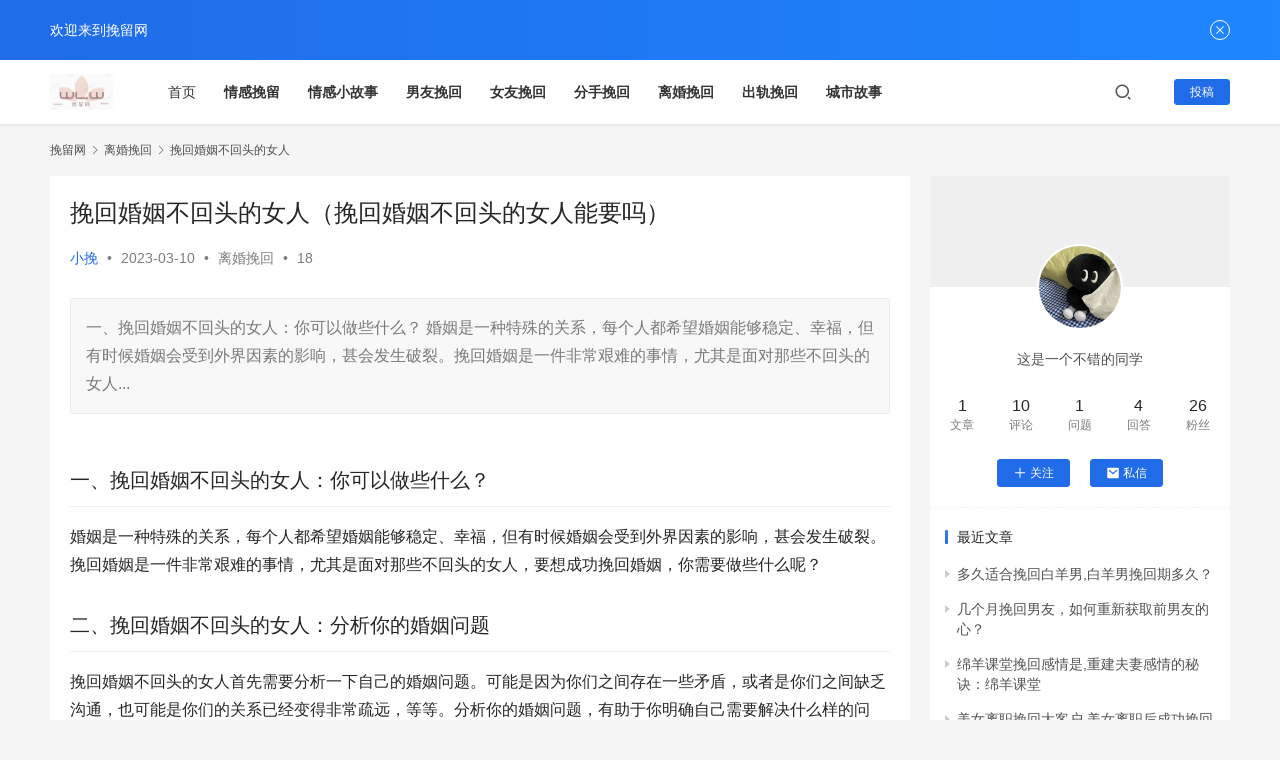

--- FILE ---
content_type: text/html; charset=UTF-8
request_url: https://www.66wl.cc/lihunwanhui/2022.html
body_size: 11906
content:

<!DOCTYPE html>
<html lang=zh-CN>
    <head>
        <meta charset="UTF-8">
        <meta http-equiv="X-UA-Compatible" content="IE=edge,chrome=1">
        <meta name="renderer" content="webkit">
        <meta name="viewport" content="width=device-width,initial-scale=1.0,user-scalable=no,maximum-scale=1,viewport-fit=cover">
        <title>挽回婚姻不回头的女人（挽回婚姻不回头的女人能要吗） - 挽留网</title>
        <meta name="keywords" content="挽回婚姻不回头的女人"> 
        <meta name="description" content="一、挽回婚姻不回头的女人：你可以做些什么？婚姻是一种特殊的关系，每个人都希望婚姻能够稳定、幸福，但有时候婚姻会受到外界因素的影响，甚会发生破裂。挽回婚姻是一件非常艰难的事情，尤其是面对那些不回头的女人...">
        <meta property="og:type" content="article">
        <meta property="og:url" content="https://www.66wl.cc/lihunwanhui/2022.html">
        <meta property="og:site_name" content="如何挽留一段感情，教你挽回婚姻，修复挽救感情步骤，分手挽回，挽留爱情的方法,挽回男朋友最有效的方法,累积失望型分手怎么挽回,道歉认错挽回信,挽回女朋友">
        <meta property="og:title" content="挽回婚姻不回头的女人（挽回婚姻不回头的女人能要吗）">
        <meta property="og:image" content="/img/5oy95Zue5ama5ae75LiN5Zue5aS055qE5aWz5Lq6.jpg">
        <meta property="og:description" content="一、挽回婚姻不回头的女人：你可以做些什么？婚姻是一种特殊的关系，每个人都希望婚姻能够稳定、幸福，但有时候婚姻会受到外界因素的影响，甚会发生破裂。挽回婚姻是一件非常艰难的事情，尤其是面对那些不回头的女人...">
        <meta name="applicable-device" content="pc,mobile">
        <meta http-equiv="Cache-Control" content="no-transform">
        <link rel=stylesheet href=/static/wp/static/css/a84b7.css media=all>
        <link rel=stylesheet href=/static/wp/static/css/67694.css media=all>
        <script src=/static/wp/static/js/032b7.js></script>
    </head>
    
    <body class="post-template-default single single-post postid-856 single-format-standard lang-cn el-boxed">
         
        <header class=header>
            <div class="container clearfix">
                <div class=navbar-header>
                    <button type=button class="navbar-toggle collapsed" data-toggle=collapse data-target=.navbar-collapse aria-label=menu> <span class="icon-bar icon-bar-1"></span>  <span class="icon-bar icon-bar-2"></span>  <span class="icon-bar icon-bar-3"></span> 
                    </button>
                    <div class=logo>
                        <a href=/ rel=home>
                            <img src=/static/upload/2022/10/21/202210218242.png alt=JustNews>
                        </a>
                    </div>
                </div>
                <div class="collapse navbar-collapse">
                    <nav class="navbar-left primary-menu">
                        <ul id=menu-justnews-menu class="nav navbar-nav wpcom-adv-menu">
                            <li class=menu-item><a href=/>首页</a>
                            </li>
                            
                            
                             
    
<li class=menu-item><a rel="nofollow" href=https://www.66wl.cc/qgwl.html><strong>情感挽留</strong></a></li>




    
<li class=menu-item><a rel="nofollow" href=https://www.66wl.cc/qgxgs.html><strong>情感小故事</strong></a></li>




    
<li class=menu-item><a rel="nofollow" href=https://www.66wl.cc/nywh.html><strong>男友挽回</strong></a></li>




    
<li class=menu-item><a rel="nofollow" href=https://www.66wl.cc/nvyouwanhui.html><strong>女友挽回</strong></a></li>




    
<li class=menu-item><a rel="nofollow" href=https://www.66wl.cc/fenshouwanhui.html><strong>分手挽回</strong></a></li>




    
<li class=menu-item><a rel="nofollow" href=https://www.66wl.cc/lihunwanhui.html><strong>离婚挽回</strong></a></li>




    
<li class=menu-item><a rel="nofollow" href=https://www.66wl.cc/lhwh.html><strong>出轨挽回</strong></a></li>




    
<li class=menu-item><a rel="nofollow" href=https://www.66wl.cc/chengshigushi.html><strong>城市故事</strong></a></li>



                            
                            
                           
                        </ul>
                    </nav>
                    <div class="navbar-action pull-right">
                        <div class="navbar-search-icon j-navbar-search"><i class="wpcom-icon wi"><svg aria-hidden=true><use xlink:href=#wi-search></use></svg></i>
                        </div>
                        <div id=j-user-wrap> <a class=login href="n">登录</a>  <a class="login register" href="">注册</a>
                        </div> <a class="btn btn-primary btn-xs publish" href=> 投稿</a>
                    </div>
                    
                    <form class=navbar-search action="https://www.66wl.cc/search" method=get role=search>
                        <div class=navbar-search-inner> <i class="wpcom-icon wi navbar-search-close"><svg aria-hidden=true><use xlink:href=#wi-close></use></svg></i> 
                            <input type="text" name="word" id="soblur" class=navbar-search-input autocomplete=off placeholder=输入关键词搜索... value>
                            <input name="molds" type="hidden" value="article" />
                            <button class=navbar-search-btn type=submit><i class="wpcom-icon wi"><svg aria-hidden=true><use xlink:href=#wi-search></use></svg></i>
                            </button>
                        </div>
                    </form>
                    
                </div>
            </div>
        </header>
        <div id=wrap>
            <div class="wrap container">
                <ol class=breadcrumb vocab=https://schema.org/ typeof=BreadcrumbList>
                    <li class=home property=itemListElement typeof=ListItem><a href=/ property=item typeof=WebPage><span property=name class=hide>小挽</span>挽留网</a>
                        <meta property="position" content="1">
                    </li>
                    
                    
                    <li property=itemListElement typeof=ListItem><i class="wpcom-icon wi"><svg aria-hidden=true><use xlink:href=#wi-arrow-right-3></use></svg></i><a href= property=item typeof=WebPage><span property=name>离婚挽回</span></a>
                        <meta
                        property="position" content="2">
                    </li>
                    
                                        <li property=itemListElement typeof=ListItem><i class="wpcom-icon wi"><svg aria-hidden=true><use xlink:href=#wi-arrow-right-3></use></svg></i><a href=https://www.66wl.cc/lihunwanhui/2022.html property=item typeof=WebPage><span property=name>挽回婚姻不回头的女人</span></a>
                        <meta
                        property="position" content="2">
                    </li>
                    
                </ol>
                <main class=main>
                    <article id=post-856 class="post-856 post type-post status-publish format-standard has-post-thumbnail hentry category-1 entry">
                        <div class=entry-main>
                            <div class=entry-head>
                                <h1 class="entry-title">挽回婚姻不回头的女人（挽回婚姻不回头的女人能要吗）</h1>
                                <div class=entry-info> <span class=vcard> <a class="nickname url fn j-user-card" data-user=306>小挽</a> </span>  <span class=dot>•</span> 
                                    <time class="entry-date published" datetime=2023-03-10 pubdate>2023-03-10</time> <span class=dot>•</span>  <a href=https://www.66wl.cc/lihunwanhui.html rel="category tag">离婚挽回</a>  <span class=dot>•</span>  <span>18</span>
                                </div>
                            </div>
                            <div class="entry-excerpt entry-summary">
                                <p>一、挽回婚姻不回头的女人：你可以做些什么？婚姻是一种特殊的关系，每个人都希望婚姻能够稳定、幸福，但有时候婚姻会受到外界因素的影响，甚会发生破裂。挽回婚姻是一件非常艰难的事情，尤其是面对那些不回头的女人...</p>
                            </div>
                            <div class=entry-content>
                                
            
                               <h2>一、挽回婚姻不回头的女人：你可以做些什么？</h2>
<p>婚姻是一种特殊的关系，每个人都希望婚姻能够稳定、幸福，但有时候婚姻会受到外界因素的影响，甚会发生破裂。挽回婚姻是一件非常艰难的事情，尤其是面对那些不回头的女人，要想成功挽回婚姻，你需要做些什么呢？</p>
<h2>二、挽回婚姻不回头的女人：分析你的婚姻问题</h2>
<p>挽回婚姻不回头的女人首先需要分析一下自己的婚姻问题。可能是因为你们之间存在一些矛盾，或者是你们之间缺乏沟通，也可能是你们的关系已经变得非常疏远，等等。分析你的婚姻问题，有助于你明确自己需要解决什么样的问题，从而更好地挽回婚姻。</p>
<h2>三、挽回婚姻不回头的女人：要学会正确沟通</h2>
<p>沟通是一种重要的技巧，你要学会正确的沟通方式，才能解决你们之间的问题。在沟通的过程中，你要做到充分尊重对方，不要做出伤害对方的事情，也不要做出伤害自己的事情，这样才能更好地沟通，才能更好地挽回婚姻。</p>
<h2>四、挽回婚姻不回头的女人：让自己变得更好</h2>
<p>要想挽回婚姻不回头的女人，你还需要让自己变得更好。让自己变得更有自信、更有能力，也可以让自己变得更有魅力，这样才能让你的婚姻更加稳定、幸福。</p>
<h2>五、挽回婚姻不回头的女人：要做出让对方满意的努力</h2>
<p>挽回婚姻不回头的女人，你还需要做出让对方满意的努力，让对方觉得你的努力是值得的，这样才能让你的婚姻更加稳定、幸福。</p>
<h2>六、挽回婚姻不回头的女人：坚持不懈</h2>
<p>，挽回婚姻不回头的女人，你还需要坚持不懈，要明白，婚姻中的一切都是需要努力才能得到的，只有你坚持不懈，才能挽回婚姻，才能让婚姻变得更加稳定、幸福。</p>                          
                                <div class=entry-copyright>
                                    
                                    <p>本文来自投稿，不代表挽留网立场，如若转载，请注明出处：https://www.66wl.cc/lihunwanhui/2022.html</p>
                                </div>
                            </div>
                            <div class=entry-tag></div>
                            <div class=entry-action>
                                <div class=btn-zan data-id=856><i class="wpcom-icon wi"><svg aria-hidden=true><use xlink:href=#wi-thumb-up-fill></use></svg></i> 阅读 <span class=entry-action-num>19</span>
                                </div>
                                

                            </div>
                            
                           <!--文章分享模块未引用-->
                        
                        
                        <!--翻页-->
                        <div class=entry-page>
                                                        <!--you-->

                            <div class="entry-page-prev j-lazy" style="background-image: url(/img/5oy95Zue5ama5ae7MTAw5Lu25LqL5Lu2.jpg);" data-original=/img/5oy95Zue5ama5ae7MTAw5Lu25LqL5Lu2.jpg>
                                <a href=https://www.66wl.cc/lihunwanhui/2021.html title=挽回婚姻100件事件 rel=prev> <span>挽回婚姻100件事件</span> 
                                </a>
                                <div class=entry-page-info> <span class=pull-left><i class="wpcom-icon wi"><svg aria-hidden=true><use xlink:href=#wi-arrow-left-double></use></svg></i> 上一篇</span>  <span class=pull-right>2023-03-09</span>
                                </div>
                            </div>
                            

                             
                                               <div class="entry-page-next j-lazy" style="background-image: url(/img/5oy95Zue5ama5ae755qE5Lq65ouN54Wn6Ieq5ouN.jpg);" data-original=/img/5oy95Zue5ama5ae755qE5Lq65ouN54Wn6Ieq5ouN.jpg>
                                <a href=https://www.66wl.cc/lihunwanhui/2023.html title=挽回婚姻的人拍照自拍 rel=next> <span>挽回婚姻的人拍照自拍</span> 
                                </a>
                                <div class=entry-page-info> <span class=pull-right>下一篇 <i class="wpcom-icon wi"><svg aria-hidden=true><use xlink:href=#wi-arrow-right-double></use></svg></i></span>  <span class=pull-left>2023-03-07</span>
                                </div>
                            </div>
                        </div>
  
                            
                            



                        
                        
                        <div class=entry-related-posts>
                            <h3 class="entry-related-title">相关推荐</h3>
                            <ul class="entry-related cols-3 post-loop post-loop-default">
                                
                                

                      <!--you-->
             
                                <li class=item>
                                    <div class=item-img>
                                        <a class=item-img-inner href=https://www.66wl.cc/fenshouwanhui/84262.html title=怎么用分手饭挽回,分手饭，逆袭复合计划 target=_blank rel=bookmark>
                                            <img width=480 height=300 src=/mpics/a9862880-59f2-416c-8768-698fe9ad6faf.jpg alt=怎么用分手饭挽回,分手饭，逆袭复合计划>
                                        </a> <a class=item-category href=https://www.66wl.cc/fenshouwanhui.html target=_blank>分手挽回</a>
                                    </div>
                                    <div class=item-content>
                                        <h4 class="item-title"> <a href=https://www.66wl.cc/fenshouwanhui/84262.html target=_blank rel=bookmark> 怎么用分手饭挽回,分手饭，逆袭复合计划 </a></h4>
                                        <div class=item-excerpt>
                                            <p>怎么用分手饭挽回,分手饭，逆袭复合计划
1.什么是分手饭

分手饭，顾名思义，就是在分手后与前任吃饭。这种行为一般被认为是一种挽回爱情的方式，它的出现源于一句话：“饭可以不吃，但别人请你吃饭要记得去。”分手...</p>
                                        </div>
                                        <div class=item-meta>
                                            <div class="item-meta-li author">
                                               
                                            </div> <span class="item-meta-li date">2023-03-07</span>
                                            <div class=item-meta-right> 
                                            <span class="item-meta-li views" title=阅读数><i class="wpcom-icon wi"><svg aria-hidden=true><use xlink:href=#wi-eye></use></svg></i>5</span>
                                              
                                            </div>
                                        </div>
                                    </div>
                                </li>
                                
                  
                      
                      
                      
                  <!--you-->
             
                                <li class=item>
                                    <div class=item-img>
                                        <a class=item-img-inner href=https://www.66wl.cc/qgwl/44972.html title=半年挽回了女朋友,半年后，他成功挽回了女友 target=_blank rel=bookmark>
                                            <img width=480 height=300 src=/mpics/464ecc65-a1ee-4e48-86d8-e9c95f70df65.jpg alt=半年挽回了女朋友,半年后，他成功挽回了女友>
                                        </a> <a class=item-category href=https://www.66wl.cc/qgwl.html target=_blank>情感挽留</a>
                                    </div>
                                    <div class=item-content>
                                        <h4 class="item-title"> <a href=https://www.66wl.cc/qgwl/44972.html target=_blank rel=bookmark> 半年挽回了女朋友,半年后，他成功挽回了女友 </a></h4>
                                        <div class=item-excerpt>
                                            <p>
1.开始的痛苦
当我和女友分手的时候，我的心情非常糟糕。我感到自己已经失去了全世界，因为她是我的一切。每天我都在想她，每当我看到她的照片或者听到她的声音，我就会感到一阵阵心痛，无法自拔。我甚至因为失去她...</p>
                                        </div>
                                        <div class=item-meta>
                                            <div class="item-meta-li author">
                                               
                                            </div> <span class="item-meta-li date">2023-03-07</span>
                                            <div class=item-meta-right> 
                                            <span class="item-meta-li views" title=阅读数><i class="wpcom-icon wi"><svg aria-hidden=true><use xlink:href=#wi-eye></use></svg></i>8</span>
                                              
                                            </div>
                                        </div>
                                    </div>
                                </li>
                                
                  
                      
                      
                      
                  <!--you-->
             
                                <li class=item>
                                    <div class=item-img>
                                        <a class=item-img-inner href=https://www.66wl.cc/nywh/79492.html title=异地如何挽回前男友,异地挽回前男友的方法 target=_blank rel=bookmark>
                                            <img width=480 height=300 src=/mpics/915d5f9c-c0fc-425f-aaf0-34cbd33d3e56.jpg alt=异地如何挽回前男友,异地挽回前男友的方法>
                                        </a> <a class=item-category href=https://www.66wl.cc/nywh.html target=_blank>男友挽回</a>
                                    </div>
                                    <div class=item-content>
                                        <h4 class="item-title"> <a href=https://www.66wl.cc/nywh/79492.html target=_blank rel=bookmark> 异地如何挽回前男友,异地挽回前男友的方法 </a></h4>
                                        <div class=item-excerpt>
                                            <p>1.制定明确的计划
异地恋恋爱的最大困难之一是缺少亲密感和交流，但这并不意味着你们的感情就要破裂。要挽回前男友，你需要制定一个明确的计划来增强你们之间的联系和亲密感。
一些例子：
每周至少通话一次
坚持早安...</p>
                                        </div>
                                        <div class=item-meta>
                                            <div class="item-meta-li author">
                                               
                                            </div> <span class="item-meta-li date">2023-03-07</span>
                                            <div class=item-meta-right> 
                                            <span class="item-meta-li views" title=阅读数><i class="wpcom-icon wi"><svg aria-hidden=true><use xlink:href=#wi-eye></use></svg></i>8</span>
                                              
                                            </div>
                                        </div>
                                    </div>
                                </li>
                                
                  
                      
                      
                      
                  <!--you-->
             
                                <li class=item>
                                    <div class=item-img>
                                        <a class=item-img-inner href=https://www.66wl.cc/qgwl/188098.html title=摆烂挽留 target=_blank rel=bookmark>
                                            <img width=480 height=300 src=https://www.66wl.cc/img/5pGG54OC5oy955WZ.jpg alt=摆烂挽留>
                                        </a> <a class=item-category href=https://www.66wl.cc/qgwl.html target=_blank>情感挽留</a>
                                    </div>
                                    <div class=item-content>
                                        <h4 class="item-title"> <a href=https://www.66wl.cc/qgwl/188098.html target=_blank rel=bookmark> 摆烂挽留 </a></h4>
                                        <div class=item-excerpt>
                                            <p>在当下社会，人际关系和工作中，我们经常会遇到各种各样的矛盾和分歧。面对这些问题，我们往往需要一种摆烂挽留的能力。所谓摆烂挽留，就是在矛盾出现时，通过适当的表达、行动和态度来化解矛盾，达到和解的目的。
在...</p>
                                        </div>
                                        <div class=item-meta>
                                            <div class="item-meta-li author">
                                               
                                            </div> <span class="item-meta-li date">2023-03-07</span>
                                            <div class=item-meta-right> 
                                            <span class="item-meta-li views" title=阅读数><i class="wpcom-icon wi"><svg aria-hidden=true><use xlink:href=#wi-eye></use></svg></i>1</span>
                                              
                                            </div>
                                        </div>
                                    </div>
                                </li>
                                
                  
                      
                      
                      
                  <!--you-->
             
                                <li class=item>
                                    <div class=item-img>
                                        <a class=item-img-inner href=https://www.66wl.cc/qgwl/195356.html title=维系挽留目的 target=_blank rel=bookmark>
                                            <img width=480 height=300 src=https://www.66wl.cc/img/57u057O75oy955WZ55uu55qE.jpg alt=维系挽留目的>
                                        </a> <a class=item-category href=https://www.66wl.cc/qgwl.html target=_blank>情感挽留</a>
                                    </div>
                                    <div class=item-content>
                                        <h4 class="item-title"> <a href=https://www.66wl.cc/qgwl/195356.html target=_blank rel=bookmark> 维系挽留目的 </a></h4>
                                        <div class=item-excerpt>
                                            <p>挽留目的是为了保持现有用户，吸引潜在用户，提高网站的用户粘性和转化率。通过提供优质内容，个性化推荐，定期互动等方式，可以有效实现挽留目的。
建立优质内容，实施个性化推荐系统，定期互动和回访，提高用户粘性...</p>
                                        </div>
                                        <div class=item-meta>
                                            <div class="item-meta-li author">
                                               
                                            </div> <span class="item-meta-li date">2023-03-07</span>
                                            <div class=item-meta-right> 
                                            <span class="item-meta-li views" title=阅读数><i class="wpcom-icon wi"><svg aria-hidden=true><use xlink:href=#wi-eye></use></svg></i>3</span>
                                              
                                            </div>
                                        </div>
                                    </div>
                                </li>
                                
                  
                      
                      
                      
                  <!--you-->
             
                                <li class=item>
                                    <div class=item-img>
                                        <a class=item-img-inner href=https://www.66wl.cc/nvyouwanhui/136071.html title=挽回女友的成功心得 target=_blank rel=bookmark>
                                            <img width=480 height=300 src=https://www.66wl.cc/img/IOaMveWbnuWls+WPi+eahOaIkOWKn+W/g+W+lw==.jpg alt=挽回女友的成功心得>
                                        </a> <a class=item-category href=https://www.66wl.cc/nvyouwanhui.html target=_blank>女友挽回</a>
                                    </div>
                                    <div class=item-content>
                                        <h4 class="item-title"> <a href=https://www.66wl.cc/nvyouwanhui/136071.html target=_blank rel=bookmark> 挽回女友的成功心得 </a></h4>
                                        <div class=item-excerpt>
                                            <p>在挽回女友的成功心得之旅中，关键在于诚挚的沟通、真诚的道歉以及持久的努力。只要你愿意付出真心，通过一系列的行动和言语，一定能够重新赢得她的信任与心。以下是挽回女友成功的心得体会。
首先，要明确认识到问题...</p>
                                        </div>
                                        <div class=item-meta>
                                            <div class="item-meta-li author">
                                               
                                            </div> <span class="item-meta-li date">2023-03-07</span>
                                            <div class=item-meta-right> 
                                            <span class="item-meta-li views" title=阅读数><i class="wpcom-icon wi"><svg aria-hidden=true><use xlink:href=#wi-eye></use></svg></i>6</span>
                                              
                                            </div>
                                        </div>
                                    </div>
                                </li>
                                
                  
                      
                      
                      
                  <!--you-->
             
                                <li class=item>
                                    <div class=item-img>
                                        <a class=item-img-inner href=https://www.66wl.cc/nvyouwanhui/180636.html title=挽留一个女孩子的话英语 target=_blank rel=bookmark>
                                            <img width=480 height=300 src=https://www.66wl.cc/img/5oy955WZ5LiA5Liq5aWz5a2p5a2Q55qE6K+d6Iux6K+t.jpg alt=挽留一个女孩子的话英语>
                                        </a> <a class=item-category href=https://www.66wl.cc/nvyouwanhui.html target=_blank>女友挽回</a>
                                    </div>
                                    <div class=item-content>
                                        <h4 class="item-title"> <a href=https://www.66wl.cc/nvyouwanhui/180636.html target=_blank rel=bookmark> 挽留一个女孩子的话英语 </a></h4>
                                        <div class=item-excerpt>
                                            <p>Title: How to Persuade a Girl to Stay
Conclusion: To persuade a girl to stay, it's important to communicate openly, show understanding, and express genuine emotions. Listen to her concerns, offer sol...</p>
                                        </div>
                                        <div class=item-meta>
                                            <div class="item-meta-li author">
                                               
                                            </div> <span class="item-meta-li date">2023-03-07</span>
                                            <div class=item-meta-right> 
                                            <span class="item-meta-li views" title=阅读数><i class="wpcom-icon wi"><svg aria-hidden=true><use xlink:href=#wi-eye></use></svg></i>3</span>
                                              
                                            </div>
                                        </div>
                                    </div>
                                </li>
                                
                  
                      
                      
                      
                  <!--you-->
             
                                <li class=item>
                                    <div class=item-img>
                                        <a class=item-img-inner href=https://www.66wl.cc/nywh/109576.html title=挽回男网友的话术,巧妙挽回男友，如何开口说话？ target=_blank rel=bookmark>
                                            <img width=480 height=300 src=/mpics/dcab320b-565d-422b-8e2e-bf0b6b4ee80a.jpg alt=挽回男网友的话术,巧妙挽回男友，如何开口说话？>
                                        </a> <a class=item-category href=https://www.66wl.cc/nywh.html target=_blank>男友挽回</a>
                                    </div>
                                    <div class=item-content>
                                        <h4 class="item-title"> <a href=https://www.66wl.cc/nywh/109576.html target=_blank rel=bookmark> 挽回男网友的话术,巧妙挽回男友，如何开口说话？ </a></h4>
                                        <div class=item-excerpt>
                                            <p>1.了解原因
在挽回男友时，第一步要明确的是出现问题的原因。要改变事态的发展，必须要了解到底出现了哪些问题，彻底弄清楚事情的来龙去脉，从而才能够有效地挽回男友。因为只有了解问题的根源，才能够有针对性地采取...</p>
                                        </div>
                                        <div class=item-meta>
                                            <div class="item-meta-li author">
                                               
                                            </div> <span class="item-meta-li date">2023-03-07</span>
                                            <div class=item-meta-right> 
                                            <span class="item-meta-li views" title=阅读数><i class="wpcom-icon wi"><svg aria-hidden=true><use xlink:href=#wi-eye></use></svg></i>14</span>
                                              
                                            </div>
                                        </div>
                                    </div>
                                </li>
                                
                  
                      
                      
                      
                  <!--you-->
             
                                <li class=item>
                                    <div class=item-img>
                                        <a class=item-img-inner href=https://www.66wl.cc/qgwl/79608.html title=异地恋学员如何挽回,异地恋的小技巧：挽回爱情 target=_blank rel=bookmark>
                                            <img width=480 height=300 src=/mpics/2ebde779-02ce-465f-9f02-ee3d404f4f3d.jpg alt=异地恋学员如何挽回,异地恋的小技巧：挽回爱情>
                                        </a> <a class=item-category href=https://www.66wl.cc/qgwl.html target=_blank>情感挽留</a>
                                    </div>
                                    <div class=item-content>
                                        <h4 class="item-title"> <a href=https://www.66wl.cc/qgwl/79608.html target=_blank rel=bookmark> 异地恋学员如何挽回,异地恋的小技巧：挽回爱情 </a></h4>
                                        <div class=item-excerpt>
                                            <p>
1.理智分析
首先需要明确的是，异地恋并不是一种爱情的终结，它只是一种不同于常规恋爱模式的恋爱方式。而且，它也并不能够消磨掉两个人之间的感情，在某些情况下，异地恋甚至会让两个人的感情更加坚定。

然而，如...</p>
                                        </div>
                                        <div class=item-meta>
                                            <div class="item-meta-li author">
                                               
                                            </div> <span class="item-meta-li date">2023-03-07</span>
                                            <div class=item-meta-right> 
                                            <span class="item-meta-li views" title=阅读数><i class="wpcom-icon wi"><svg aria-hidden=true><use xlink:href=#wi-eye></use></svg></i>8</span>
                                              
                                            </div>
                                        </div>
                                    </div>
                                </li>
                                
                  
                      
                      
                      
                  <!--you-->
             
                                <li class=item>
                                    <div class=item-img>
                                        <a class=item-img-inner href=https://www.66wl.cc/qgwl/86816.html title=情人还有必要挽回吗,失去爱情，是否值得挽回？ target=_blank rel=bookmark>
                                            <img width=480 height=300 src=/mpics/cb6c198d-ccf6-4319-aaba-9a4aea1544a7.jpg alt=情人还有必要挽回吗,失去爱情，是否值得挽回？>
                                        </a> <a class=item-category href=https://www.66wl.cc/qgwl.html target=_blank>情感挽留</a>
                                    </div>
                                    <div class=item-content>
                                        <h4 class="item-title"> <a href=https://www.66wl.cc/qgwl/86816.html target=_blank rel=bookmark> 情人还有必要挽回吗,失去爱情，是否值得挽回？ </a></h4>
                                        <div class=item-excerpt>
                                            <p>情人还有必要挽回吗？失去爱情是否值得挽回？
1.前言
爱情是人生中非常重要的一部分，它可以给我们带来巨大的快乐和满足感。但是当我们失去爱情时，我们往往会陷入沮丧和绝望之中。在这种情况下，许多人会考虑挽回失...</p>
                                        </div>
                                        <div class=item-meta>
                                            <div class="item-meta-li author">
                                               
                                            </div> <span class="item-meta-li date">2023-03-07</span>
                                            <div class=item-meta-right> 
                                            <span class="item-meta-li views" title=阅读数><i class="wpcom-icon wi"><svg aria-hidden=true><use xlink:href=#wi-eye></use></svg></i>8</span>
                                              
                                            </div>
                                        </div>
                                    </div>
                                </li>
                                
                  
                      
                      
                      
                  <!--you-->
             
                                <li class=item>
                                    <div class=item-img>
                                        <a class=item-img-inner href=https://www.66wl.cc/nvyouwanhui/158988.html title=挽救爱情：女友挽回指南 target=_blank rel=bookmark>
                                            <img width=480 height=300 src=https://www.66wl.cc/img/5oy95pWR54ix5oOF77ya5aWz5Y+L5oy95Zue5oyH5Y2X.jpg alt=挽救爱情：女友挽回指南>
                                        </a> <a class=item-category href=https://www.66wl.cc/nvyouwanhui.html target=_blank>女友挽回</a>
                                    </div>
                                    <div class=item-content>
                                        <h4 class="item-title"> <a href=https://www.66wl.cc/nvyouwanhui/158988.html target=_blank rel=bookmark> 挽救爱情：女友挽回指南 </a></h4>
                                        <div class=item-excerpt>
                                            <p>如果你正经历着失去女友的痛苦，不要绝望。挽回爱情并不是一件容易的事，但也并非不可能。本文将为你提供一些实用的建议和技巧，帮助你挽回女友的心。让我们一起来探讨如何挽救爱情吧。
首先，要明确导致分手的原因。...</p>
                                        </div>
                                        <div class=item-meta>
                                            <div class="item-meta-li author">
                                               
                                            </div> <span class="item-meta-li date">2023-03-07</span>
                                            <div class=item-meta-right> 
                                            <span class="item-meta-li views" title=阅读数><i class="wpcom-icon wi"><svg aria-hidden=true><use xlink:href=#wi-eye></use></svg></i>4</span>
                                              
                                            </div>
                                        </div>
                                    </div>
                                </li>
                                
                  
                      
                      
                      
                  <!--you-->
             
                                <li class=item>
                                    <div class=item-img>
                                        <a class=item-img-inner href=https://www.66wl.cc/qgwl/20109.html title=彻底放弃还能挽回吗,已经无药可救，还有挽回的余地吗？ target=_blank rel=bookmark>
                                            <img width=480 height=300 src=/img/5b275bqV5pS+5byD6L+Y6IO95oy95Zue5ZCXLOW3sue7j+aXoOiNr+WPr+aVke+8jOi/mOacieaMveWbnueahOS9meWcsOWQl++8nw==.jpg alt=彻底放弃还能挽回吗,已经无药可救，还有挽回的余地吗？>
                                        </a> <a class=item-category href=https://www.66wl.cc/qgwl.html target=_blank>情感挽留</a>
                                    </div>
                                    <div class=item-content>
                                        <h4 class="item-title"> <a href=https://www.66wl.cc/qgwl/20109.html target=_blank rel=bookmark> 彻底放弃还能挽回吗,已经无药可救，还有挽回的余地吗？ </a></h4>
                                        <div class=item-excerpt>
                                            <p>1.毅然放弃，也许并非万无一失
放弃是一种表现出我们打算离开某件事的态度。这种态度在许多人眼中似乎是自毁前途，但放弃也可以显示出对不再适合的事情做出明智决定的能力。但是，对于许多人来说，这也是一个愿望的胜...</p>
                                        </div>
                                        <div class=item-meta>
                                            <div class="item-meta-li author">
                                               
                                            </div> <span class="item-meta-li date">2023-03-07</span>
                                            <div class=item-meta-right> 
                                            <span class="item-meta-li views" title=阅读数><i class="wpcom-icon wi"><svg aria-hidden=true><use xlink:href=#wi-eye></use></svg></i>12</span>
                                              
                                            </div>
                                        </div>
                                    </div>
                                </li>
                                
                  
                      
                      
                      
    
        
                               
                            </ul>
                        </div>
                        
                        
                        <!--评论系统-->
                        
                        
                        <div id=comments class=entry-comments>
                            <div id=respond class=comment-respond>
                                <h3 id="reply-title" class="comment-reply-title">发表评论 <small><a rel=nofollow id=cancel-comment-reply-link href=/justnews/856.html#respond style=display:none;><i class="wpcom-icon wi"><svg aria-hidden=true><use xlink:href=#wi-close></use></svg></i></a></small></h3>
                                <div class=comment-form>
                                    <div class=comment-must-login>请登录后评论...</div>
                                    <div class=form-submit>
                                        <div class="form-submit-text pull-left"><a href="http://demo.wpcom.cn/justnews/login?modal-type=login">登录</a>后才能评论</div>
                                        <button name=submit type=submit id=must-submit class="btn btn-primary btn-xs submit">提交</button>
                                    </div>
                                </div>
                            </div>
                            <h3 class="comments-title"> 评论列表（128条）</h3>
                            <ul class=comments-list>
                                <li class="comment byuser even thread-even depth-1" id=comment-2854>
                                    <div id=div-comment-2854 class=comment-inner>
                                        <div class="comment-author vcard">
                                            <img alt=挽留网 src=/static/wp/static/picture/f7715b9fd855595b.1648265497.jpg class='avatar avatar-60 photo' height=60 width=60>
                                        </div>
                                        <div class=comment-body>
                                            
                                            <div class=comment-text>
                                                <p>2024-05-28~暂无数据~</p>
                                            </div>
                                        </div>
                                        <div class=reply> <a rel=nofollow class=comment-reply-login href=javascript:;>回复</a>
                                        </div>
                                    </div>
                                </li>
                               
                            </ul>
                        </div>
                        
                        
                    </article>
                </main>
                
                
                
                
                
                <aside class=sidebar>
                    <div class="widget widget_profile">
                        <div class=profile-cover>
                            <!--背景图片-->
                            <img class=j-lazy src="/static/wp/static/picture/lazy.png" data-original="" alt=小挽>
                        </div>
                        <div class=avatar-wrap>
                            <!--头像-->
                            <a target=_blank href=https://q1.qlogo.cn/g?b=qq&nk=780833343&s=640 class=avatar-link>
                                <img alt=小挽 src=https://q1.qlogo.cn/g?b=qq&nk=780833343&s=640 class='avatar avatar-120 photo' height=120 width=120>
                            </a>
                        </div>
                        <div class=profile-info> 
                            <p class=author-description>这是一个不错的同学</p>
                            <div class=profile-stats>
                                <div class=profile-stats-inner>
                                    <div class=user-stats-item> <b>1</b>  <span>文章</span>
                                    </div>
                                    <div class=user-stats-item> <b>10</b>  <span>评论</span>
                                    </div>
                                    <div class=user-stats-item> <b>1</b>  <span>问题</span>
                                    </div>
                                    <div class=user-stats-item> <b>4</b>  <span>回答</span>
                                    </div>
                                    <div class=user-stats-item> <b>26</b>  <span>粉丝</span>
                                    </div>
                                </div>
                            </div>
                            <button type=button class="btn btn-xs btn-follow j-follow btn-primary" data-user=306><i class="wpcom-icon wi"><svg aria-hidden=true><use xlink:href=#wi-add></use></svg></i>关注</button>
                            <button type=button class="btn btn-primary btn-xs btn-message j-message" data-user=306><i class="wpcom-icon wi"><svg aria-hidden=true><use xlink:href=#wi-mail-fill></use></svg></i>私信</button>
                        </div>
                        
                        
                        <div class=profile-posts>
                            <h3 class="widget-title"><span>最近文章</span></h3>
                            <ul>
                                
                                <!--user文章-->
                                 <li><a href=https://www.66wl.cc/nywh/46542.html title=挽回婚姻不回头的女人>多久适合挽回白羊男,白羊男挽回期多久？</a>
                                </li>
                                <li><a href=https://www.66wl.cc/nywh/26259.html title=挽回婚姻不回头的女人>几个月挽回男友，如何重新获取前男友的心？</a>
                                </li>
                                <li><a href=https://www.66wl.cc/qgwl/127129.html title=挽回婚姻不回头的女人>绵羊课堂挽回感情是,重建夫妻感情的秘诀：绵羊课堂</a>
                                </li>
                                <li><a href=https://www.66wl.cc/qgwl/127553.html title=挽回婚姻不回头的女人>美女离职挽回大客户,美女离职后成功挽回大客户</a>
                                </li>
                                <li><a href=https://www.66wl.cc/qgwl/99398.html title=挽回婚姻不回头的女人>挽回女友送什么理我,如何挽回女友的心？5种方法推荐</a>
                                </li>
                                <li><a href=https://www.66wl.cc/qgwl/180219.html title=挽回婚姻不回头的女人>挽留 林珊珊</a>
                                </li>
                                        </ul>
                        </div>
                        
                        
                    </div>
                    <div class="widget widget_post_thumb">
                        <h3 class="widget-title"><span>栏目最新文章</span></h3>
                        <ul>

                                                     <li class="item"><div class="item-img"> <a class="item-img-inner" href="https://www.66wl.cc/lihunwanhui/111440.html" title="" style=""> 
                    <img width="480" height="300" src="/mpics/4412a27a-1ee1-4058-a203-5edebe28237b.jpg" class="attachment-default size-default wp-post-image j-lazy" alt="挽回老婆是否很冷淡,如何挽救婚姻？" loading="lazy" data-original="/mpics/4412a27a-1ee1-4058-a203-5edebe28237b.jpg" title="" style="">  </a></div>
                    <div class="item-content"><p class="item-title"><a href="https://www.66wl.cc/lihunwanhui/111440.html" title="挽回老婆是否很冷淡,如何挽救婚姻？">挽回老婆是否很冷淡,如何挽救婚姻？</a></p><p class="item-date">2023-10-15</p></div> </li>

                    
                                </li>
                                <li class="item"><div class="item-img"> <a class="item-img-inner" href="https://www.66wl.cc/lihunwanhui/125287.html" title="" style=""> 
                    <img width="480" height="300" src="/mpics/a0a6aba0-e34b-4428-9d7f-db63e667d7cf.jpg" class="attachment-default size-default wp-post-image j-lazy" alt="离婚不想挽回婚姻了,愿意离婚：不再挽回婚姻" loading="lazy" data-original="/mpics/a0a6aba0-e34b-4428-9d7f-db63e667d7cf.jpg" title="" style="">  </a></div>
                    <div class="item-content"><p class="item-title"><a href="https://www.66wl.cc/lihunwanhui/125287.html" title="离婚不想挽回婚姻了,愿意离婚：不再挽回婚姻">离婚不想挽回婚姻了,愿意离婚：不再挽回婚姻</a></p><p class="item-date">2023-11-03</p></div> </li>

                    
                                </li>
                                <li class="item"><div class="item-img"> <a class="item-img-inner" href="https://www.66wl.cc/lihunwanhui/125580.html" title="" style=""> 
                    <img width="480" height="300" src="/mpics/81448006-a48a-4513-9285-35336cce5504.jpg" class="attachment-default size-default wp-post-image j-lazy" alt="离婚后挽回女方的话,挽回离婚妻子的有效话术" loading="lazy" data-original="/mpics/81448006-a48a-4513-9285-35336cce5504.jpg" title="" style="">  </a></div>
                    <div class="item-content"><p class="item-title"><a href="https://www.66wl.cc/lihunwanhui/125580.html" title="离婚后挽回女方的话,挽回离婚妻子的有效话术">离婚后挽回女方的话,挽回离婚妻子的有效话术</a></p><p class="item-date">2023-11-02</p></div> </li>

                    
                                </li>
                                <li class="item"><div class="item-img"> <a class="item-img-inner" href="https://www.66wl.cc/lihunwanhui/101758.html" title="" style=""> 
                    <img width="480" height="300" src="/mpics/5cc4866b-0e0c-4dd4-83b3-dc5599ffa498.jpg" class="attachment-default size-default wp-post-image j-lazy" alt="挽回对方老公的句子,挽回老公心，重拾婚姻爱情" loading="lazy" data-original="/mpics/5cc4866b-0e0c-4dd4-83b3-dc5599ffa498.jpg" title="" style="">  </a></div>
                    <div class="item-content"><p class="item-title"><a href="https://www.66wl.cc/lihunwanhui/101758.html" title="挽回对方老公的句子,挽回老公心，重拾婚姻爱情">挽回对方老公的句子,挽回老公心，重拾婚姻爱情</a></p><p class="item-date">2023-11-03</p></div> </li>

                    
                                </li>
                                <li class="item"><div class="item-img"> <a class="item-img-inner" href="https://www.66wl.cc/lihunwanhui/22947.html" title="" style=""> 
                    <img width="480" height="300" src="/img/5LuA5LmI5pa55rOV5Y+v5Lul5oy95Zue5ama5ae7LOWmguS9leaMveWbnuegtOijguWpmuWnuw==.jpg" class="attachment-default size-default wp-post-image j-lazy" alt="什么方法可以挽回婚姻,如何挽回破裂婚姻" loading="lazy" data-original="/img/5LuA5LmI5pa55rOV5Y+v5Lul5oy95Zue5ama5ae7LOWmguS9leaMveWbnuegtOijguWpmuWnuw==.jpg" title="" style="">  </a></div>
                    <div class="item-content"><p class="item-title"><a href="https://www.66wl.cc/lihunwanhui/22947.html" title="什么方法可以挽回婚姻,如何挽回破裂婚姻">什么方法可以挽回婚姻,如何挽回破裂婚姻</a></p><p class="item-date">2023-10-01</p></div> </li>

                    
                                </li>
                                <li class="item"><div class="item-img"> <a class="item-img-inner" href="https://www.66wl.cc/lihunwanhui/76651.html" title="" style=""> 
                    <img width="480" height="300" src="/mpics/5118bd8a-396f-4e10-9091-f8856237850c.jpg" class="attachment-default size-default wp-post-image j-lazy" alt="婚姻挽回类的书,如何拯救婚姻" loading="lazy" data-original="/mpics/5118bd8a-396f-4e10-9091-f8856237850c.jpg" title="" style="">  </a></div>
                    <div class="item-content"><p class="item-title"><a href="https://www.66wl.cc/lihunwanhui/76651.html" title="婚姻挽回类的书,如何拯救婚姻">婚姻挽回类的书,如何拯救婚姻</a></p><p class="item-date">2023-11-05</p></div> </li>

                    
                                </li>
                                        
                            
                            
                            
                        </ul>
                    </div>
                    
                 
                    <div id="tag_cloud-4" class="widget widget_tag_cloud">
    <h3 class="widget-title"><span>搜索推荐</span></h3>
    <div class="tagcloud">
        



                          
    </div>
</div>
                    
                  
                </aside>
            </div>
        </div>
        
        
        
      <script charset="UTF-8" id="LA_COLLECT" src="//sdk.51.la/js-sdk-pro.min.js"></script>
<script>!(function () {"use strict";var w = window, d = document, u = "//api.tongjiniao.com/c?_=587957490029961216", s = document.createElement("script"), r = document.getElementsByTagName("script")[0];s.type = "text/javascript";s.setAttribute("charset", "UTF-8");s.async = !0;s.src = u;r.parentNode.insertBefore(s, r);})();</script>
<script>LA.init({id: "JqwfjAds0Hj5QZs7",ck: "JqwfjAds0Hj5QZs7"})</script>
        <footer class=footer>
            <div class=container>
                <div class=clearfix>
                    <div class="footer-col footer-col-logo">
                        <img src=/static/wp/static/picture/logo-footer.png alt=JustNews>
                    </div>
                    <div class="footer-col footer-col-copy">
                        <ul class="footer-nav hidden-xs">
                            <li id=menu-item-152 class="menu-item menu-item-152"><a href=/>联系我们</a>
                            </li>
                        </ul>
                        <div class=copyright>
                            <p>Copyright © 2022 挽留网 <a href=https://beian.miit.gov.cn target=_blank rel="nofollow noopener noreferrer">皖ICP备15020361号-7</a>
                            </p>
                        </div>
                    </div>

                </div>
            </div>
        </footer>
            <div class="action action-style-0 action-color-1 action-pos-1" style=bottom:120px;>
           
            <div class="action-item gotop j-top"> <i class="wpcom-icon wi action-item-icon"><svg aria-hidden=true><use xlink:href=#wi-arrow-up-2></use></svg></i>
            </div>
        </div>
        
        
        
        <script id=main-js-extra>
        
                /*<![CDATA[*/
        var _wpcom_js = {
            "webp": "?imageMogr2\/format\/webp",
            "ajaxurl": "http:\/\/\/justnews\/wp-admin\/admin-ajax.php",
            "theme_url": "http:\/\/\/justnews\/wp-content\/themes\/justnews",
            "slide_speed": "5000",
            "is_admin": "0",
            "lightbox": "1",
            "post_id": "856",
            "user_card_height": "356",
            "poster": {
                "notice": "\u8bf7\u957f\u6309\u4fdd\u5b58\u56fe\u7247\uff0c\u5c06\u5185\u5bb9\u5206\u4eab\u7ed9\u66f4\u591a\u597d\u53cb",
                "generating": "\u6b63\u5728\u751f\u6210\u6d77\u62a5\u56fe\u7247...",
                "failed": "\u6d77\u62a5\u56fe\u7247\u751f\u6210\u5931\u8d25"
            },
            "video_height": "484",
            "fixed_sidebar": "1",
            "js_lang": {
                "page_loaded": "\u5df2\u7ecf\u5230\u5e95\u4e86",
                "no_content": "\u6682\u65e0\u5185\u5bb9",
                "load_failed": "\u52a0\u8f7d\u5931\u8d25\uff0c\u8bf7\u7a0d\u540e\u518d\u8bd5\uff01",
                "copy_done": "\u590d\u5236\u6210\u529f\uff01",
                "copy_fail": "\u6d4f\u89c8\u5668\u6682\u4e0d\u652f\u6301\u62f7\u8d1d\u529f\u80fd"
            },
            "follow_btn": "<i class=\"wpcom-icon wi\"><svg aria-hidden=\"true\"><use xlink:href=\"#wi-add\"><\/use><\/svg><\/i>\u5173\u6ce8",
            "followed_btn": "\u5df2\u5173\u6ce8",
            "user_card": "1"
        }; /*]]>*/
        
         </script>
         
         
         <script src=/static/wp/static/js/9ee62.js></script>
        <script src=/static/wp/static/js/a13f1.js></script>
        <script src=/static/wp/static/js/39445.js></script>
        <script src=/static/wp/static/js/e6954.js></script>
        
        
        

                <div class=top-news style="background-color: #206BE7;background-image: -webkit-linear-gradient(0, #206BE7 0%, #1E86FF 100%);background-image: -o-linear-gradient(0, #206BE7 0%, #1E86FF 100%);background-image: -moz-linear-gradient(0, #206BE7 0%, #1E86FF 100%);background-image: linear-gradient(90deg, #206BE7 0%, #1E86FF 100%);">
            <div class="top-news-content container">
                <div class=content-text>欢迎来到挽留网</div> <i class="wpcom-icon wi top-news-close"><svg aria-hidden=true><use xlink:href=#wi-close></use></svg></i>
            </div>
        </div>
        

        
      
        
        <script>
        (function ($) {
            $(document).ready(function () {
                setup_share(1);
            })
        })(jQuery);
        </script>
        
        
    </body>

</html>

--- FILE ---
content_type: application/javascript
request_url: https://www.66wl.cc/static/wp/static/js/9ee62.js
body_size: 111263
content:
!function e(t,a,i){function s(n,r){if(!a[n]){if(!t[n]){var l="function"==typeof require&&require;if(!r&&l)return l(n,!0);if(o)return o(n,!0);var d=new Error("Cannot find module '"+n+"'");throw d.code="MODULE_NOT_FOUND",d}var c=a[n]={exports:{}};t[n][0].call(c.exports,(function(e){return s(t[n][1][e]||e)}),c,c.exports,e,t,a,i)}return a[n].exports}for(var o="function"==typeof require&&require,n=0;n<i.length;n++)s(i[n]);return s}({1:[function(e,t,a){"use strict";Object.defineProperty(a,"__esModule",{value:!0});var i=function(){function e(e,t){for(var a=0;a<t.length;a++){var i=t[a];i.enumerable=i.enumerable||!1,i.configurable=!0,"value"in i&&(i.writable=!0),Object.defineProperty(e,i.key,i)}}return function(t,a,i){return a&&e(t.prototype,a),i&&e(t,i),t}}();e("ie-array-find-polyfill");var s,o=e("morphdom"),n=(s=o)&&s.__esModule?s:{default:s},r=e("./util");function l(e){if(Array.isArray(e)){for(var t=0,a=Array(e.length);t<e.length;t++)a[t]=e[t];return a}return Array.from(e)}var d="input paste copy click change keydown keyup keypress contextmenu mouseup mousedown mousemove touchstart touchend touchmove compositionstart compositionend focus",c="input change click",p=d.replace(/([a-z]+)/g,"[data-action-$1],")+"[data-action]",u=function(){function e(t){var a=this;!function(e,t){if(!(e instanceof t))throw new TypeError("Cannot call a class as a function")}(this,e),this.atemplate=[],this.events=[],t&&Object.keys(t).forEach((function(e){a[e]=t[e]})),this.data||(this.data={}),this.templates||(this.templates=[]);for(var i=0,s=this.templates.length;i<s;i+=1){var o=this.templates[i],n=(0,r.selector)("#"+o).innerHTML;this.atemplate.push({id:o,html:n,binded:!1})}}return i(e,[{key:"addDataBind",value:function(e){var t=this;(0,r.on)(e,"[data-bind]",c,(function(e){var a,i,s=e.delegateTarget,o=s.getAttribute("data-bind"),n=s.getAttribute("href"),r=s.value;n&&(r=r.replace("#","")),"checkbox"===s.getAttribute("type")?(a=[],i=document.querySelectorAll('[data-bind="'+o+'"]'),[].forEach.call(i,(function(e){e.checked&&a.push(e.value)}))):"radio"!==s.getAttribute("type")&&t.updateDataByString(o,r)})),this.events.push({element:e,selector:"[data-bind]",event:c})}},{key:"addActionBind",value:function(e){var t=this;(0,r.on)(e,p,d,(function(e){var a=e.delegateTarget,i=d.split(" "),s="action";i.forEach((function(t){a.getAttribute("data-action-"+t)&&e.type===t&&(s+="-"+t)}));var o=a.getAttribute("data-"+s);if(o){var n,r=o.replace(/\(.*?\);?/,""),c=o.replace(/(.*?)\((.*?)\);?/,"$2").split(",");if(t.e=e,t.method&&t.method[r])(n=t.method)[r].apply(n,l(c));else t[r]&&t[r].apply(t,l(c))}})),this.events.push({element:e,selector:p,event:c})}},{key:"removeTemplateEvents",value:function(){this.events.forEach((function(e){(0,r.off)(e.element,e.selector,e.event)}))}},{key:"addTemplate",value:function(e,t){this.atemplate.push({id:e,html:t,binded:!1}),this.templates.push(e)}},{key:"getData",value:function(){return JSON.parse(JSON.stringify(this.data))}},{key:"saveData",value:function(e){var t=JSON.stringify(this.data);localStorage.setItem(e,t)}},{key:"setData",value:function(e){var t=this;Object.keys(e).forEach((function(a){"function"!=typeof e[a]&&(t.data[a]=e[a])}))}},{key:"loadData",value:function(e){var t=JSON.parse(localStorage.getItem(e));t&&this.setData(t)}},{key:"getRand",value:function(e,t){return~~(Math.random()*(t-e+1))+e}},{key:"getRandText",value:function(e){for(var t="",a="ABCDEFGHIJKLMNOPQRSTUVWXYZabcdefghijklmnopqrstuvwxyz0123456789",i=a.length,s=0;s<e;s+=1)t+=a.charAt(Math.floor(this.getRand(0,i)));return t}},{key:"getDataFromObj",value:function(e,t){for(var a=(e=(e=e.replace(/\[([\w\-\.\u3041-\u3093\u30a1-\u30f6\u4e9c-\u7199]+)\]/g,".$1")).replace(/^\./,"")).split(".");a.length;){var i=a.shift();if(!(i in t))return null;t=t[i]}return t}},{key:"getDataByString",value:function(e){var t=this.data;return this.getDataFromObj(e,t)}},{key:"updateDataByString",value:function(e,t){for(var a=this.data,i=e.split(".");i.length>1;)a=a[i.shift()];a[i.shift()]=t}},{key:"removeDataByString",value:function(e){for(var t=this.data,a=e.split(".");a.length>1;)t=t[a.shift()];var i=a.shift();i.match(/^\d+$/)?t.splice(Number(i),1):delete t[i]}},{key:"resolveBlock",value:function(e,t,a){var i=this,s=e.match(/<!-- BEGIN ([\w\-\.\u3041-\u3093\u30a1-\u30f6\u4e9c-\u7199]+):touch#([\w\-\.\u3041-\u3093\u30a1-\u30f6\u4e9c-\u7199]+) -->/g),o=e.match(/<!-- BEGIN ([\w\-\.\u3041-\u3093\u30a1-\u30f6\u4e9c-\u7199]+):touchnot#([\w\-\.\u3041-\u3093\u30a1-\u30f6\u4e9c-\u7199]+) -->/g),n=e.match(/<!-- BEGIN ([\w\-\.\u3041-\u3093\u30a1-\u30f6\u4e9c-\u7199]+):exist -->/g),r=e.match(/<!-- BEGIN ([\w\-\.\u3041-\u3093\u30a1-\u30f6\u4e9c-\u7199]+):empty -->/g);if(s)for(var l=0,d=s.length;l<d;l+=1){var c=s[l],p=(c=c.replace(/([\w\-\.\u3041-\u3093\u30a1-\u30f6\u4e9c-\u7199]+):touch#([\w\-\.\u3041-\u3093\u30a1-\u30f6\u4e9c-\u7199]+)/,"($1):touch#($2)")).replace(/BEGIN/,"END"),u=new RegExp(c+"(([\\n\\r\\t]|.)*?)"+p,"g");e=e.replace(u,(function(e,a,s,o){return""+("function"==typeof t[a]?t[a].apply(i):i.getDataFromObj(a,t))===s?o:""}))}if(o)for(var h=0,m=o.length;h<m;h+=1){var f=o[h],g=(f=f.replace(/([\w\-\.\u3041-\u3093\u30a1-\u30f6\u4e9c-\u7199]+):touchnot#([\w\-\.\u3041-\u3093\u30a1-\u30f6\u4e9c-\u7199]+)/,"($1):touchnot#($2)")).replace(/BEGIN/,"END"),v=new RegExp(f+"(([\\n\\r\\t]|.)*?)"+g,"g");e=e.replace(v,(function(e,a,s,o){return""+("function"==typeof t[a]?t[a].apply(i):i.getDataFromObj(a,t))!==s?o:""}))}if(n)for(var w=0,y=n.length;w<y;w+=1){var b=n[w],x=(b=b.replace(/([\w\-\.\u3041-\u3093\u30a1-\u30f6\u4e9c-\u7199]+):exist/,"($1):exist")).replace(/BEGIN/,"END"),T=new RegExp(b+"(([\\n\\r\\t]|.)*?)"+x,"g");e=e.replace(T,(function(e,a,s){var o="function"==typeof t[a]?t[a].apply(i):i.getDataFromObj(a,t);return o||0===o?s:""}))}if(r)for(var C=0,S=r.length;C<S;C+=1){var _=r[C],E=(_=_.replace(/([\w\-\.\u3041-\u3093\u30a1-\u30f6\u4e9c-\u7199]+):empty/,"($1):empty")).replace(/BEGIN/,"END"),k=new RegExp(_+"(([\\n\\r\\t]|.)*?)"+E,"g");e=e.replace(k,(function(e,a,s){var o="function"==typeof t[a]?t[a].apply(i):i.getDataFromObj(a,t);return o||0===o?"":s}))}return e=e.replace(/{([\w\-\.\u3041-\u3093\u30a1-\u30f6\u4e9c-\u7199]+)}(\[([\w\-\.\u3041-\u3093\u30a1-\u30f6\u4e9c-\u7199]+)\])*/g,(function(e,s,o,n){var r=void 0;if(""+s=="i")r=a;else{if(!t[s]&&0!==t[s])return n&&i.convert&&i.convert[n]?i.convert[n].call(i,""):"";r="function"==typeof t[s]?t[s].apply(i):t[s]}return n&&i.convert&&i.convert[n]?i.convert[n].call(i,r):r}))}},{key:"resolveAbsBlock",value:function(e){var t=this;return e=e.replace(/{(.*?)}/g,(function(e,a){var i=t.getDataByString(a);return void 0!==i?"function"==typeof i?i.apply(t):i:e}))}},{key:"resolveInclude",value:function(e){return e=e.replace(/<!-- #include id="(.*?)" -->/g,(function(e,t){return(0,r.selector)("#"+t).innerHTML}))}},{key:"resolveWith",value:function(e){return e=e.replace(/<!-- BEGIN ([\w\-\.\u3041-\u3093\u30a1-\u30f6\u4e9c-\u7199]+):with -->(([\n\r\t]|.)*?)<!-- END ([\w\-\.\u3041-\u3093\u30a1-\u30f6\u4e9c-\u7199]+):with -->/g,(function(e,t){return e=e.replace(/data\-bind=['"](.*?)['"]/g,"data-bind='"+t+".$1'")}))}},{key:"resolveLoop",value:function(e){var t=this;return e=e.replace(/<!-- BEGIN ([\w\-\.\u3041-\u3093\u30a1-\u30f6\u4e9c-\u7199]+?):loop -->(([\n\r\t]|.)*?)<!-- END ([\w\-\.\u3041-\u3093\u30a1-\u30f6\u4e9c-\u7199]+?):loop -->/g,(function(e,a,i){var s=t.getDataByString(a),o=[],n="";if((o="function"==typeof s?s.apply(t):s)instanceof Array)for(var r=0,l=o.length;r<l;r+=1)n+=t.resolveBlock(i,o[r],r);return n=n.replace(/\\([^\\])/g,"$1")}))}},{key:"removeData",value:function(e){var t=this.data;return Object.keys(t).forEach((function(a){for(var i=0,s=e.length;i<s;i+=1)a===e[i]&&delete t[a]})),this}},{key:"hasLoop",value:function(e){return!!e.match(/<!-- BEGIN ([\w\-\.\u3041-\u3093\u30a1-\u30f6\u4e9c-\u7199]+?):loop -->(([\n\r\t]|.)*?)<!-- END ([\w\-\.\u3041-\u3093\u30a1-\u30f6\u4e9c-\u7199]+?):loop -->/g)}},{key:"getHtml",value:function(e,t){var a=this.atemplate.find((function(t){return t.id===e})),i="";if(a&&a.html&&(i=a.html),t&&(i=e),!i)return"";var s=this.data;for(i=this.resolveInclude(i),i=this.resolveWith(i);this.hasLoop(i);)i=this.resolveLoop(i);return i=(i=this.resolveBlock(i,s)).replace(/\\([^\\])/g,"$1"),(i=this.resolveAbsBlock(i)).replace(/^([\t ])*\n/gm,"")}},{key:"update",value:function(){var e=this,t=arguments.length>0&&void 0!==arguments[0]?arguments[0]:"html",a=arguments[1],i=this.templates;this.beforeUpdated&&this.beforeUpdated();for(var s=function(s,o){var l=i[s],d="#"+l,c=e.getHtml(l),p=(0,r.selector)("[data-id='"+l+"']");if(p)if("text"===t)p.innerText=c;else if(a){var u=document.createElement("div");u.innerHTML=c;var h=u.querySelector(a).outerHTML;(0,n.default)(p.querySelector(a),h)}else(0,n.default)(p,"<div data-id='"+l+"'>"+c+"</div>");else(0,r.selector)(d).insertAdjacentHTML("afterend",'<div data-id="'+l+'"></div>'),"text"===t?(0,r.selector)("[data-id='"+l+"']").innerText=c:(0,r.selector)("[data-id='"+l+"']").innerHTML=c;var m=e.atemplate.find((function(e){return e.id===l}));m.binded||(m.binded=!0,e.addDataBind((0,r.selector)("[data-id='"+l+"']")),e.addActionBind((0,r.selector)("[data-id='"+l+"']")))},o=0,l=i.length;o<l;o+=1)s(o,l);return this.updateBindingData(a),this.onUpdated&&this.onUpdated(a),this}},{key:"updateBindingData",value:function(e){for(var t=this,a=this.templates,i=0,s=a.length;i<s;i+=1){var o=a[i],n=(0,r.selector)("[data-id='"+o+"']");e&&(n=n.querySelector(e));var l=n.querySelectorAll("[data-bind]");[].forEach.call(l,(function(e){var a=t.getDataByString(e.getAttribute("data-bind"));"checkbox"===e.getAttribute("type")||"radio"===e.getAttribute("type")?a===e.value&&(e.checked=!0):e.value=a}));var d=n.querySelectorAll("[data-bind-oneway]");[].forEach.call(d,(function(e){var a=t.getDataByString(e.getAttribute("data-bind-oneway"));"checkbox"===e.getAttribute("type")||"radio"===e.getAttribute("type")?a===e.value&&(e.checked=!0):e.value=a}))}return this}},{key:"applyMethod",value:function(e){for(var t,a=arguments.length,i=Array(a>1?a-1:0),s=1;s<a;s++)i[s-1]=arguments[s];return(t=this.method)[e].apply(t,i)}},{key:"getComputedProp",value:function(e){return this.data[e].apply(this)}},{key:"remove",value:function(e){for(var t=this.data,a=e.split(".");a.length>1;)t=t[a.shift()];var i=a.shift();return i.match(/^\d+$/)?t.splice(Number(i),1):delete t[i],this}}]),e}();a.default=u,t.exports=a.default},{"./util":2,"ie-array-find-polyfill":5,morphdom:7}],2:[function(e,t,a){"use strict";Object.defineProperty(a,"__esModule",{value:!0});var i=a.matches=function(e,t){for(var a=(e.document||e.ownerDocument).querySelectorAll(t),i=a.length;--i>=0&&a.item(i)!==e;);return i>-1},s=(a.selector=function(e){return document.querySelector(e)},a.findAncestor=function(e,t){if("function"==typeof e.closest)return e.closest(t)||null;for(;e&&e!==document;){if(i(e,t))return e;e=e.parentElement}return null}),o=[];a.on=function(e,t,a,i){var n=arguments.length>4&&void 0!==arguments[4]&&arguments[4],r=a.split(" ");r.forEach((function(a){var r=function(e){var a=s(e.target,t);a&&(e.delegateTarget=a,i(e))};o.push({listener:r,element:e,query:t,event:a,capture:n}),e.addEventListener(a,r,n)}))},a.off=function(e,t,a){a.split(" ").forEach((function(a){o.forEach((function(i,s){i.element===e&&i.query===t&&i.event===a&&(e.removeEventListener(a,i.listener,i.capture),o.splice(s,1))}))}))}},{}],3:[function(e,t,a){try{var i=new window.CustomEvent("test");if(i.preventDefault(),!0!==i.defaultPrevented)throw new Error("Could not prevent default")}catch(e){var s=function(e,t){var a,i;return t=t||{bubbles:!1,cancelable:!1,detail:void 0},(a=document.createEvent("CustomEvent")).initCustomEvent(e,t.bubbles,t.cancelable,t.detail),i=a.preventDefault,a.preventDefault=function(){i.call(this);try{Object.defineProperty(this,"defaultPrevented",{get:function(){return!0}})}catch(e){this.defaultPrevented=!0}},a};s.prototype=window.Event.prototype,window.CustomEvent=s}},{}],4:[function(e,t,a){!function(e){var t=e.Promise,i=t&&"resolve"in t&&"reject"in t&&"all"in t&&"race"in t&&function(){var e;return new t((function(t){e=t})),"function"==typeof e}();void 0!==a&&a?(a.Promise=i?t:C,a.Polyfill=C):"function"==typeof define&&define.amd?define((function(){return i?t:C})):i||(e.Promise=C);var s="pending",o="sealed",n="fulfilled",r="rejected",l=function(){};function d(e){return"[object Array]"===Object.prototype.toString.call(e)}var c,p="undefined"!=typeof setImmediate?setImmediate:setTimeout,u=[];function h(){for(var e=0;e<u.length;e++)u[e][0](u[e][1]);u=[],c=!1}function m(e,t){u.push([e,t]),c||(c=!0,p(h,0))}function f(e){var t=e.owner,a=t.state_,i=t.data_,s=e[a],o=e.then;if("function"==typeof s){a=n;try{i=s(i)}catch(e){y(o,e)}}g(o,i)||(a===n&&v(o,i),a===r&&y(o,i))}function g(e,t){var a;try{if(e===t)throw new TypeError("A promises callback cannot return that same promise.");if(t&&("function"==typeof t||"object"==typeof t)){var i=t.then;if("function"==typeof i)return i.call(t,(function(i){a||(a=!0,t!==i?v(e,i):w(e,i))}),(function(t){a||(a=!0,y(e,t))})),!0}}catch(t){return a||y(e,t),!0}return!1}function v(e,t){e!==t&&g(e,t)||w(e,t)}function w(e,t){e.state_===s&&(e.state_=o,e.data_=t,m(x,e))}function y(e,t){e.state_===s&&(e.state_=o,e.data_=t,m(T,e))}function b(e){var t=e.then_;e.then_=void 0;for(var a=0;a<t.length;a++)f(t[a])}function x(e){e.state_=n,b(e)}function T(e){e.state_=r,b(e)}function C(e){if("function"!=typeof e)throw new TypeError("Promise constructor takes a function argument");if(this instanceof C==!1)throw new TypeError("Failed to construct 'Promise': Please use the 'new' operator, this object constructor cannot be called as a function.");this.then_=[],function(e,t){function a(e){y(t,e)}try{e((function(e){v(t,e)}),a)}catch(e){a(e)}}(e,this)}C.prototype={constructor:C,state_:s,then_:null,data_:void 0,then:function(e,t){var a={owner:this,then:new this.constructor(l),fulfilled:e,rejected:t};return this.state_===n||this.state_===r?m(f,a):this.then_.push(a),a.then},catch:function(e){return this.then(null,e)}},C.all=function(e){if(!d(e))throw new TypeError("You must pass an array to Promise.all().");return new this((function(t,a){var i=[],s=0;function o(e){return s++,function(a){i[e]=a,--s||t(i)}}for(var n,r=0;r<e.length;r++)(n=e[r])&&"function"==typeof n.then?n.then(o(r),a):i[r]=n;s||t(i)}))},C.race=function(e){if(!d(e))throw new TypeError("You must pass an array to Promise.race().");return new this((function(t,a){for(var i,s=0;s<e.length;s++)(i=e[s])&&"function"==typeof i.then?i.then(t,a):t(i)}))},C.resolve=function(e){return e&&"object"==typeof e&&e.constructor===this?e:new this((function(t){t(e)}))},C.reject=function(e){return new this((function(t,a){a(e)}))}}("undefined"!=typeof window?window:"undefined"!=typeof global?global:"undefined"!=typeof self?self:this)},{}],5:[function(e,t,a){"use strict";Array.prototype.find||Object.defineProperty(Array.prototype,"find",{value:function(e){if(null==this)throw new TypeError("this is null or not defined");var t=Object(this),a=t.length>>>0;if("function"!=typeof e)throw new TypeError("predicate must be a function");for(var i=arguments[1],s=0;s<a;){var o=t[s];if(e.call(i,o,s,t))return o;s++}}})},{}],6:[function(e,t,a){var i,s;i=this,s=function(){"use strict";function e(e,t){for(var a=e.length,i=a,s=[];a--;)s.push(t(e[i-a-1]));return s}function t(e,t){var a=arguments.length>2&&void 0!==arguments[2]&&arguments[2];if(window.Promise)return w(e,t,a);e.recalculate(!0,!0)}function a(e){var t=e.useContainerForBreakpoints?e.container.clientWidth:window.innerWidth,a={columns:e.columns};x(e.margin)?a.margin={x:e.margin.x,y:e.margin.y}:a.margin={x:e.margin,y:e.margin};var i=Object.keys(e.breakAt);return e.mobileFirst?function(e){for(var t=e.options,a=e.responsiveOptions,i=e.keys,s=e.docWidth,o=void 0,n=0;n<i.length;n++){var r=parseInt(i[n],10);s>=r&&(o=t.breakAt[r],T(o,a))}return a}({options:e,responsiveOptions:a,keys:i,docWidth:t}):function(e){for(var t=e.options,a=e.responsiveOptions,i=e.keys,s=e.docWidth,o=void 0,n=i.length-1;n>=0;n--){var r=parseInt(i[n],10);s<=r&&(o=t.breakAt[r],T(o,a))}return a}({options:e,responsiveOptions:a,keys:i,docWidth:t})}function i(e){return a(e).columns}function s(e){return a(e).margin}function o(e){var t=!(arguments.length>1&&void 0!==arguments[1])||arguments[1],a=i(e),o=s(e).x,n=100/a;if(!t)return n;if(1===a)return"100%";var r="px";if("string"==typeof o){var l=parseFloat(o);r=o.replace(l,""),o=l}return o=(a-1)*o/a,"%"===r?n-o+"%":"calc("+n+"% - "+o+r+")"}function n(e,t){var a,n=i(e.options),r=0,l=void 0;if(1==++t)return 0;var d="px";if("string"==typeof(l=s(e.options).x)){var c=parseFloat(l,10);d=l.replace(c,""),l=c}return a=(l-(n-1)*l/n)*(t-1),r+=o(e.options,!1)*(t-1),"%"===d?r+a+"%":"calc("+r+"% + "+a+d+")"}function r(e){var t=0,a=e.container,i=e.rows;p(i,(function(e){t=e>t?e:t})),a.style.height=t+"px"}function l(e,t){var a=arguments.length>2&&void 0!==arguments[2]&&arguments[2],o=!(arguments.length>3&&void 0!==arguments[3])||arguments[3],n=i(e.options),l=s(e.options).y;S(e,n,a),p(t,(function(t){var a=0,i=parseInt(t.offsetHeight,10);isNaN(i)||(e.rows.forEach((function(t,i){t<e.rows[a]&&(a=i)})),t.style.position="absolute",t.style.top=e.rows[a]+"px",t.style.left=""+e.cols[a],e.rows[a]+=isNaN(i)?0:i+l,o&&(t.dataset.macyComplete=1))})),o&&(e.tmpRows=null),r(e)}function d(e,t){var a=arguments.length>2&&void 0!==arguments[2]&&arguments[2],o=!(arguments.length>3&&void 0!==arguments[3])||arguments[3],n=i(e.options),l=s(e.options).y;S(e,n,a),p(t,(function(t){e.lastcol===n&&(e.lastcol=0);var a=C(t,"height");a=parseInt(t.offsetHeight,10),isNaN(a)||(t.style.position="absolute",t.style.top=e.rows[e.lastcol]+"px",t.style.left=""+e.cols[e.lastcol],e.rows[e.lastcol]+=isNaN(a)?0:a+l,e.lastcol+=1,o&&(t.dataset.macyComplete=1))})),o&&(e.tmpRows=null),r(e)}var c=function e(t,a){if(!(this instanceof e))return new e(t,a);if(t&&t.nodeName)return t;if(t=t.replace(/^\s*/,"").replace(/\s*$/,""),a)return this.byCss(t,a);for(var i in this.selectors)if(a=i.split("/"),new RegExp(a[1],a[2]).test(t))return this.selectors[i](t);return this.byCss(t)};c.prototype.byCss=function(e,t){return(t||document).querySelectorAll(e)},c.prototype.selectors={},c.prototype.selectors[/^\.[\w\-]+$/]=function(e){return document.getElementsByClassName(e.substring(1))},c.prototype.selectors[/^\w+$/]=function(e){return document.getElementsByTagName(e)},c.prototype.selectors[/^\#[\w\-]+$/]=function(e){return document.getElementById(e.substring(1))};var p=function(e,t){for(var a=e.length,i=a;a--;)t(e[i-a-1])},u=function(){var e=arguments.length>0&&void 0!==arguments[0]&&arguments[0];this.running=!1,this.events=[],this.add(e)};u.prototype.run=function(){if(!this.running&&this.events.length>0){var e=this.events.shift();this.running=!0,e(),this.running=!1,this.run()}},u.prototype.add=function(){var e=this,t=arguments.length>0&&void 0!==arguments[0]&&arguments[0];return!!t&&(Array.isArray(t)?p(t,(function(t){return e.add(t)})):(this.events.push(t),void this.run()))},u.prototype.clear=function(){this.events=[]};var h=function(e){var t=arguments.length>1&&void 0!==arguments[1]?arguments[1]:{};return this.instance=e,this.data=t,this},m=function(){var e=arguments.length>0&&void 0!==arguments[0]&&arguments[0];this.events={},this.instance=e};m.prototype.on=function(){var e=arguments.length>0&&void 0!==arguments[0]&&arguments[0],t=arguments.length>1&&void 0!==arguments[1]&&arguments[1];return!(!e||!t)&&(Array.isArray(this.events[e])||(this.events[e]=[]),this.events[e].push(t))},m.prototype.emit=function(){var e=arguments.length>0&&void 0!==arguments[0]&&arguments[0],t=arguments.length>1&&void 0!==arguments[1]?arguments[1]:{};if(!e||!Array.isArray(this.events[e]))return!1;var a=new h(this.instance,t);p(this.events[e],(function(e){return e(a)}))};var f=function(e){return!("naturalHeight"in e&&e.naturalHeight+e.naturalWidth===0)||e.width+e.height!==0},g=function(e,t){var a=arguments.length>2&&void 0!==arguments[2]&&arguments[2];return new Promise((function(e,a){if(t.complete)return f(t)?e(t):a(t);t.addEventListener("load",(function(){return f(t)?e(t):a(t)})),t.addEventListener("error",(function(){return a(t)}))})).then((function(t){a&&e.emit(e.constants.EVENT_IMAGE_LOAD,{img:t})})).catch((function(t){return e.emit(e.constants.EVENT_IMAGE_ERROR,{img:t})}))},v=function(t,a){var i=arguments.length>2&&void 0!==arguments[2]&&arguments[2];return e(a,(function(e){return g(t,e,i)}))},w=function(e,t){var a=arguments.length>2&&void 0!==arguments[2]&&arguments[2];return Promise.all(v(e,t,a)).then((function(){e.emit(e.constants.EVENT_IMAGE_COMPLETE)}))},y=function(e){return function(e,t){var a=void 0;return function(){a&&clearTimeout(a),a=setTimeout(e,t)}}((function(){e.emit(e.constants.EVENT_RESIZE),e.queue.add((function(){return e.recalculate(!0,!0)}))}),100)},b=function(e){(function(e){if(e.container=c(e.options.container),e.container instanceof c||!e.container)return!!e.options.debug&&console.error("Error: Container not found");e.container.length&&(e.container=e.container[0]),e.options.container=e.container,e.container.style.position="relative"})(e),function(e){e.queue=new u,e.events=new m(e),e.rows=[],e.resizer=y(e)}(e),function(e){var a=c("img",e.container);window.addEventListener("resize",e.resizer),e.on(e.constants.EVENT_IMAGE_LOAD,(function(){return e.recalculate(!1,!1)})),e.on(e.constants.EVENT_IMAGE_COMPLETE,(function(){return e.recalculate(!0,!0)})),e.options.useOwnImageLoader||t(e,a,!e.options.waitForImages),e.emit(e.constants.EVENT_INITIALIZED)}(e)},x=function(e){return e===Object(e)&&"[object Array]"!==Object.prototype.toString.call(e)},T=function(e,t){x(e)||(t.columns=e),x(e)&&e.columns&&(t.columns=e.columns),x(e)&&e.margin&&!x(e.margin)&&(t.margin={x:e.margin,y:e.margin}),x(e)&&e.margin&&x(e.margin)&&e.margin.x&&(t.margin.x=e.margin.x),x(e)&&e.margin&&x(e.margin)&&e.margin.y&&(t.margin.y=e.margin.y)},C=function(e,t){return window.getComputedStyle(e,null).getPropertyValue(t)},S=function(e,t){var a=arguments.length>2&&void 0!==arguments[2]&&arguments[2];if(e.lastcol||(e.lastcol=0),e.rows.length<1&&(a=!0),a){e.rows=[],e.cols=[],e.lastcol=0;for(var i=t-1;i>=0;i--)e.rows[i]=0,e.cols[i]=n(e,i)}else if(e.tmpRows)for(e.rows=[],i=t-1;i>=0;i--)e.rows[i]=e.tmpRows[i];else for(e.tmpRows=[],i=t-1;i>=0;i--)e.tmpRows[i]=e.rows[i]},_=function(e){var t=arguments.length>1&&void 0!==arguments[1]&&arguments[1],a=!(arguments.length>2&&void 0!==arguments[2])||arguments[2],i=t?e.container.children:c(':scope > *:not([data-macy-complete="1"])',e.container);i=Array.from(i).filter((function(e){return null!==e.offsetParent}));var s=o(e.options);return p(i,(function(e){t&&(e.dataset.macyComplete=0),e.style.width=s})),e.options.trueOrder?(d(e,i,t,a),e.emit(e.constants.EVENT_RECALCULATED)):(l(e,i,t,a),e.emit(e.constants.EVENT_RECALCULATED))},E=function(){return!!window.Promise},k=Object.assign||function(e){for(var t=1;t<arguments.length;t++){var a=arguments[t];for(var i in a)Object.prototype.hasOwnProperty.call(a,i)&&(e[i]=a[i])}return e};Array.from||(Array.from=function(e){for(var t=0,a=[];t<e.length;)a.push(e[t++]);return a});var P={columns:4,margin:2,trueOrder:!1,waitForImages:!1,useImageLoader:!0,breakAt:{},useOwnImageLoader:!1,onInit:!1,cancelLegacy:!1,useContainerForBreakpoints:!1};!function(){try{document.createElement("a").querySelector(":scope *")}catch(e){!function(){function e(e){return function(a){if(a&&t.test(a)){var i=this.getAttribute("id");i||(this.id="q"+Math.floor(9e6*Math.random())+1e6),arguments[0]=a.replace(t,"#"+this.id);var s=e.apply(this,arguments);return null===i?this.removeAttribute("id"):i||(this.id=i),s}return e.apply(this,arguments)}}var t=/:scope\b/gi,a=e(Element.prototype.querySelector);Element.prototype.querySelector=function(e){return a.apply(this,arguments)};var i=e(Element.prototype.querySelectorAll);Element.prototype.querySelectorAll=function(e){return i.apply(this,arguments)}}()}}();var I=function e(){var t=arguments.length>0&&void 0!==arguments[0]?arguments[0]:P;if(!(this instanceof e))return new e(t);this.options={},k(this.options,P,t),this.options.cancelLegacy&&!E()||b(this)};return I.init=function(e){return console.warn("Depreciated: Macy.init will be removed in v3.0.0 opt to use Macy directly like so Macy({ /*options here*/ }) "),new I(e)},I.prototype.recalculateOnImageLoad=function(){var e=arguments.length>0&&void 0!==arguments[0]&&arguments[0];return t(this,c("img",this.container),!e)},I.prototype.runOnImageLoad=function(e){var a=arguments.length>1&&void 0!==arguments[1]&&arguments[1],i=c("img",this.container);return this.on(this.constants.EVENT_IMAGE_COMPLETE,e),a&&this.on(this.constants.EVENT_IMAGE_LOAD,e),t(this,i,a)},I.prototype.recalculate=function(){var e=this,t=arguments.length>0&&void 0!==arguments[0]&&arguments[0],a=!(arguments.length>1&&void 0!==arguments[1])||arguments[1];return a&&this.queue.clear(),this.queue.add((function(){return _(e,t,a)}))},I.prototype.remove=function(){window.removeEventListener("resize",this.resizer),p(this.container.children,(function(e){e.removeAttribute("data-macy-complete"),e.removeAttribute("style")})),this.container.removeAttribute("style")},I.prototype.reInit=function(){this.recalculate(!0,!0),this.emit(this.constants.EVENT_INITIALIZED),window.addEventListener("resize",this.resizer),this.container.style.position="relative"},I.prototype.on=function(e,t){this.events.on(e,t)},I.prototype.emit=function(e,t){this.events.emit(e,t)},I.constants={EVENT_INITIALIZED:"macy.initialized",EVENT_RECALCULATED:"macy.recalculated",EVENT_IMAGE_LOAD:"macy.image.load",EVENT_IMAGE_ERROR:"macy.image.error",EVENT_IMAGE_COMPLETE:"macy.images.complete",EVENT_RESIZE:"macy.resize"},I.prototype.constants=I.constants,I},"object"==typeof a&&void 0!==t?t.exports=s():"function"==typeof define&&define.amd?define(s):i.Macy=s()},{}],7:[function(e,t,a){"use strict";var i;var s="undefined"==typeof document?void 0:document,o=!!s&&"content"in s.createElement("template"),n=!!s&&s.createRange&&"createContextualFragment"in s.createRange();function r(e){return e=e.trim(),o?function(e){var t=s.createElement("template");return t.innerHTML=e,t.content.childNodes[0]}(e):n?function(e){return i||(i=s.createRange()).selectNode(s.body),i.createContextualFragment(e).childNodes[0]}(e):function(e){var t=s.createElement("body");return t.innerHTML=e,t.childNodes[0]}(e)}function l(e,t){var a,i,s=e.nodeName,o=t.nodeName;return s===o||(a=s.charCodeAt(0),i=o.charCodeAt(0),a<=90&&i>=97?s===o.toUpperCase():i<=90&&a>=97&&o===s.toUpperCase())}function d(e,t,a){e[a]!==t[a]&&(e[a]=t[a],e[a]?e.setAttribute(a,""):e.removeAttribute(a))}var c={OPTION:function(e,t){var a=e.parentNode;if(a){var i=a.nodeName.toUpperCase();"OPTGROUP"===i&&(i=(a=a.parentNode)&&a.nodeName.toUpperCase()),"SELECT"!==i||a.hasAttribute("multiple")||(e.hasAttribute("selected")&&!t.selected&&(e.setAttribute("selected","selected"),e.removeAttribute("selected")),a.selectedIndex=-1)}d(e,t,"selected")},INPUT:function(e,t){d(e,t,"checked"),d(e,t,"disabled"),e.value!==t.value&&(e.value=t.value),t.hasAttribute("value")||e.removeAttribute("value")},TEXTAREA:function(e,t){var a=t.value;e.value!==a&&(e.value=a);var i=e.firstChild;if(i){var s=i.nodeValue;if(s==a||!a&&s==e.placeholder)return;i.nodeValue=a}},SELECT:function(e,t){if(!t.hasAttribute("multiple")){for(var a,i,s=-1,o=0,n=e.firstChild;n;)if("OPTGROUP"===(i=n.nodeName&&n.nodeName.toUpperCase()))n=(a=n).firstChild;else{if("OPTION"===i){if(n.hasAttribute("selected")){s=o;break}o++}!(n=n.nextSibling)&&a&&(n=a.nextSibling,a=null)}e.selectedIndex=s}}};function p(){}function u(e){if(e)return e.getAttribute&&e.getAttribute("id")||e.id}var h=function(e){return function(t,a,i){if(i||(i={}),"string"==typeof a)if("#document"===t.nodeName||"HTML"===t.nodeName||"BODY"===t.nodeName){var o=a;(a=s.createElement("html")).innerHTML=o}else a=r(a);var n=i.getNodeKey||u,d=i.onBeforeNodeAdded||p,h=i.onNodeAdded||p,m=i.onBeforeElUpdated||p,f=i.onElUpdated||p,g=i.onBeforeNodeDiscarded||p,v=i.onNodeDiscarded||p,w=i.onBeforeElChildrenUpdated||p,y=!0===i.childrenOnly,b=Object.create(null),x=[];function T(e){x.push(e)}function C(e,t){if(1===e.nodeType)for(var a=e.firstChild;a;){var i=void 0;t&&(i=n(a))?T(i):(v(a),a.firstChild&&C(a,t)),a=a.nextSibling}}function S(e,t,a){!1!==g(e)&&(t&&t.removeChild(e),v(e),C(e,a))}function _(e){h(e);for(var t=e.firstChild;t;){var a=t.nextSibling,i=n(t);if(i){var s=b[i];s&&l(t,s)?(t.parentNode.replaceChild(s,t),E(s,t)):_(t)}else _(t);t=a}}function E(t,a,i){var o=n(a);if(o&&delete b[o],!i){if(!1===m(t,a))return;if(e(t,a),f(t),!1===w(t,a))return}"TEXTAREA"!==t.nodeName?function(e,t){var a,i,o,r,p,u=t.firstChild,h=e.firstChild;e:for(;u;){for(r=u.nextSibling,a=n(u);h;){if(o=h.nextSibling,u.isSameNode&&u.isSameNode(h)){u=r,h=o;continue e}i=n(h);var m=h.nodeType,f=void 0;if(m===u.nodeType&&(1===m?(a?a!==i&&((p=b[a])?o===p?f=!1:(e.insertBefore(p,h),i?T(i):S(h,e,!0),h=p):f=!1):i&&(f=!1),(f=!1!==f&&l(h,u))&&E(h,u)):3!==m&&8!=m||(f=!0,h.nodeValue!==u.nodeValue&&(h.nodeValue=u.nodeValue))),f){u=r,h=o;continue e}i?T(i):S(h,e,!0),h=o}if(a&&(p=b[a])&&l(p,u))e.appendChild(p),E(p,u);else{var g=d(u);!1!==g&&(g&&(u=g),u.actualize&&(u=u.actualize(e.ownerDocument||s)),e.appendChild(u),_(u))}u=r,h=o}!function(e,t,a){for(;t;){var i=t.nextSibling;(a=n(t))?T(a):S(t,e,!0),t=i}}(e,h,i);var v=c[e.nodeName];v&&v(e,t)}(t,a):c.TEXTAREA(t,a)}!function e(t){if(1===t.nodeType||11===t.nodeType)for(var a=t.firstChild;a;){var i=n(a);i&&(b[i]=a),e(a),a=a.nextSibling}}(t);var k,P,I=t,j=I.nodeType,M=a.nodeType;if(!y)if(1===j)1===M?l(t,a)||(v(t),I=function(e,t){for(var a=e.firstChild;a;){var i=a.nextSibling;t.appendChild(a),a=i}return t}(t,(k=a.nodeName,(P=a.namespaceURI)&&"http://www.w3.org/1999/xhtml"!==P?s.createElementNS(P,k):s.createElement(k)))):I=a;else if(3===j||8===j){if(M===j)return I.nodeValue!==a.nodeValue&&(I.nodeValue=a.nodeValue),I;I=a}if(I===a)v(t);else{if(a.isSameNode&&a.isSameNode(I))return;if(E(I,a,y),x)for(var z=0,D=x.length;z<D;z++){var A=b[x[z]];A&&S(A,A.parentNode,!1)}}return!y&&I!==t&&t.parentNode&&(I.actualize&&(I=I.actualize(t.ownerDocument||s)),t.parentNode.replaceChild(I,t)),I}}((function(e,t){var a,i,s,o,n=t.attributes;if(11!==t.nodeType&&11!==e.nodeType){for(var r=n.length-1;r>=0;r--)i=(a=n[r]).name,s=a.namespaceURI,o=a.value,s?(i=a.localName||i,e.getAttributeNS(s,i)!==o&&("xmlns"===a.prefix&&(i=a.name),e.setAttributeNS(s,i,o))):e.getAttribute(i)!==o&&e.setAttribute(i,o);for(var l=e.attributes,d=l.length-1;d>=0;d--)i=(a=l[d]).name,(s=a.namespaceURI)?(i=a.localName||i,t.hasAttributeNS(s,i)||e.removeAttributeNS(s,i)):t.hasAttribute(i)||e.removeAttribute(i)}}));t.exports=h},{}],8:[function(e,t,a){"use strict";Object.defineProperty(a,"__esModule",{value:!0}),a.default=void 0;var i,s=(i=e("a-template"))&&i.__esModule?i:{default:i};function o(e){return(o="function"==typeof Symbol&&"symbol"==typeof Symbol.iterator?function(e){return typeof e}:function(e){return e&&"function"==typeof Symbol&&e.constructor===Symbol&&e!==Symbol.prototype?"symbol":typeof e})(e)}function n(e,t){for(var a=0;a<t.length;a++){var i=t[a];i.enumerable=i.enumerable||!1,i.configurable=!0,"value"in i&&(i.writable=!0),Object.defineProperty(e,i.key,i)}}function r(e,t){return!t||"object"!==o(t)&&"function"!=typeof t?function(e){if(void 0===e)throw new ReferenceError("this hasn't been initialised - super() hasn't been called");return e}(e):t}function l(e){return(l=Object.setPrototypeOf?Object.getPrototypeOf:function(e){return e.__proto__||Object.getPrototypeOf(e)})(e)}function d(e,t){return(d=Object.setPrototypeOf||function(e,t){return e.__proto__=t,e})(e,t)}e("custom-event-polyfill");var c=e("../lib/util"),p=e("es6-promise-polyfill").Promise,u={classNames:{smartPhoto:"smartphoto",smartPhotoClose:"smartphoto-close",smartPhotoBody:"smartphoto-body",smartPhotoInner:"smartphoto-inner",smartPhotoContent:"smartphoto-content",smartPhotoImg:"smartphoto-img",smartPhotoImgOnMove:"smartphoto-img-onmove",smartPhotoImgElasticMove:"smartphoto-img-elasticmove",smartPhotoImgWrap:"smartphoto-img-wrap",smartPhotoArrows:"smartphoto-arrows",smartPhotoNav:"smartphoto-nav",smartPhotoArrowRight:"smartphoto-arrow-right",smartPhotoArrowLeft:"smartphoto-arrow-left",smartPhotoArrowHideIcon:"smartphoto-arrow-hide",smartPhotoImgLeft:"smartphoto-img-left",smartPhotoImgRight:"smartphoto-img-right",smartPhotoList:"smartphoto-list",smartPhotoListOnMove:"smartphoto-list-onmove",smartPhotoHeader:"smartphoto-header",smartPhotoCount:"smartphoto-count",smartPhotoCaption:"smartphoto-caption",smartPhotoDismiss:"smartphoto-dismiss",smartPhotoLoader:"smartphoto-loader",smartPhotoLoaderWrap:"smartphoto-loader-wrap",smartPhotoImgClone:"smartphoto-img-clone"},message:{gotoNextImage:"go to the next image",gotoPrevImage:"go to the previous image",closeDialog:"close the image dialog"},arrows:!0,nav:!0,showAnimation:!0,verticalGravity:!1,useOrientationApi:!1,useHistoryApi:!0,swipeTopToClose:!1,swipeBottomToClose:!0,swipeOffset:100,headerHeight:60,footerHeight:60,forceInterval:10,registance:.5,loadOffset:2,resizeStyle:"fit",lazyAttribute:"data-src"},h=function(e){function t(e,a){var i;!function(e,t){if(!(e instanceof t))throw new TypeError("Cannot call a class as a function")}(this,t),(i=r(this,l(t).call(this))).data=c.extend({},u,a),i.data.currentIndex=0,i.data.oldIndex=0,i.data.hide=!0,i.data.group={},i.data.scaleSize=1,i.data.scale=!1,i.pos={x:0,y:0},i.data.photoPosX=0,i.data.photoPosY=0,i.handlers=[],i.convert={increment:i.increment,virtualPos:i.virtualPos,round:i.round},i.data.groupItems=i.groupItems,i.elements="string"==typeof e?document.querySelectorAll(e):e;var s=new Date;i.tapSecond=s.getTime(),i.onListMove=!1,i.clicked=!1,i.id=i._getUniqId(),i.vx=0,i.vy=0,i.data.appearEffect=null,i.addTemplate(i.id,'<div class="\\{classNames.smartPhoto\\}"\x3c!-- BEGIN hide:exist --\x3e aria-hidden="true"\x3c!-- END hide:exist --\x3e\x3c!-- BEGIN hide:empty --\x3e aria-hidden="false"\x3c!-- END hide:empty --\x3e role="dialog">\n\t<div class="\\{classNames.smartPhotoBody\\}">\n\t\t<div class="\\{classNames.smartPhotoInner\\}">\n\t\t\t   <div class="\\{classNames.smartPhotoHeader\\}">\n\t\t\t\t\t<span class="\\{classNames.smartPhotoCount\\}">{currentIndex}[increment]/{total}</span>\n\t\t\t\t\t<span class="\\{classNames.smartPhotoCaption\\}" aria-live="polite" tabindex="-1">\x3c!-- BEGIN groupItems:loop --\x3e\x3c!-- \\BEGIN currentIndex:touch#{index} --\x3e{caption}\x3c!-- \\END currentIndex:touch#{index} --\x3e\x3c!-- END groupItems:loop --\x3e</span>\n\t\t\t\t\t<button class="\\{classNames.smartPhotoDismiss\\}" data-action-click="hidePhoto()"><span class="smartphoto-sr-only">\\{message.closeDialog\\}</span></button>\n\t\t\t\t</div>\n\t\t\t\t<div class="\\{classNames.smartPhotoContent\\}"\x3c!-- BEGIN isSmartPhone:exist --\x3e data-action-touchstart="beforeDrag" data-action-touchmove="onDrag" data-action-touchend="afterDrag(false)"\x3c!-- END isSmartPhone:exist --\x3e\x3c!-- BEGIN isSmartPhone:empty --\x3e data-action-click="hidePhoto()"\x3c!-- END isSmartPhone:empty --\x3e>\n\t\t\t\t</div>\n\t\t\t\t<ul style="transform:translate({translateX}[round]px,{translateY}[round]px);" class="\\{classNames.smartPhotoList\\}\x3c!-- BEGIN onMoveClass:exist --\x3e \\{classNames.smartPhotoListOnMove\\}\x3c!-- END onMoveClass:exist --\x3e">\n\t\t\t\t\t\x3c!-- BEGIN groupItems:loop --\x3e\n\t\t\t\t\t<li style="transform:translate({translateX}[round]px,{translateY}[round]px);" class="\x3c!-- \\BEGIN currentIndex:touch#{index} --\x3ecurrent\x3c!-- \\END currentIndex:touch#{index} --\x3e">\n\t\t\t\t\t\t\x3c!-- BEGIN processed:exist --\x3e\n\t\t\t\t\t\t<div style="transform:translate({x}[round]px,{y}[round]px) scale({scale});" class="\\\\{classNames.smartPhotoImgWrap\\\\}"\x3c!-- \\BEGIN isSmartPhone:empty --\x3e data-action-mousemove="onDrag" data-action-mousedown="beforeDrag" data-action-mouseup="afterDrag"\x3c!-- \\END isSmartPhone:empty --\x3e\x3c!-- \\BEGIN isSmartPhone:exist --\x3e data-action-touchstart="beforeDrag" data-action-touchmove="onDrag" data-action-touchend="afterDrag"\x3c!-- \\END isSmartPhone:exist --\x3e>\n\t\t\t\t\t\t\t<img style="\x3c!-- \\BEGIN currentIndex:touch#{index} --\x3etransform:translate(\\{photoPosX\\}[virtualPos]px,\\{photoPosY\\}[virtualPos]px) scale(\\{scaleSize\\});\x3c!-- \\END currentIndex:touch#{index} --\x3ewidth:{width}px;" src="{src}" class="\\\\{classNames.smartPhotoImg\\\\}\x3c!-- \\BEGIN scale:exist --\x3e  \\\\{classNames.smartPhotoImgOnMove\\\\}\x3c!-- \\END scale:exist --\x3e\x3c!-- \\BEGIN elastic:exist --\x3e \\\\{classNames.smartPhotoImgElasticMove\\\\}\x3c!-- \\END elastic:exist --\x3e\x3c!-- \\BEGIN appear:exist --\x3e active\x3c!-- \\END appear:exist --\x3e" ondragstart="return false;">\n\t\t\t\t\t\t</div>\n\t\t\t\t\t\t\x3c!-- END processed:exist --\x3e\n\t\t\t\t\t\t\x3c!-- BEGIN processed:empty --\x3e\n\t\t\t\t\t\t<div class="\\\\{classNames.smartPhotoLoaderWrap\\\\}">\n\t\t\t\t\t\t\t<span class="\\\\{classNames.smartPhotoLoader\\\\}"></span>\n\t\t\t\t\t\t</div>\n\t\t\t\t\t\t\x3c!-- END processed:empty --\x3e\n\t\t\t\t\t</li>\n\t\t\t\t\t\x3c!-- END groupItems:loop --\x3e\n\t\t\t\t</ul>\n\t\t\t\t\x3c!-- BEGIN arrows:exist --\x3e\n\t\t\t\t<ul class="\\{classNames.smartPhotoArrows\\}"\x3c!-- BEGIN hideUi:exist --\x3e aria-hidden="true"\x3c!-- END hideUi:exist --\x3e\x3c!-- BEGIN hideUi:exist --\x3e aria-hidden="false"\x3c!-- END hideUi:exist --\x3e>\n\t\t\t\t\t<li class="\\{classNames.smartPhotoArrowLeft\\}\x3c!-- BEGIN isSmartPhone:exist --\x3e \\{classNames.smartPhotoArrowHideIcon\\}\x3c!-- END isSmartPhone:exist --\x3e"\x3c!-- BEGIN showPrevArrow:empty --\x3e aria-hidden="true"\x3c!-- END showPrevArrow:empty --\x3e><a href="#" data-action-click="gotoSlide({prev})" role="button"><span class="smartphoto-sr-only">\\{message.gotoPrevImage\\}</span></a></li>\n\t\t\t\t\t<li class="\\{classNames.smartPhotoArrowRight\\}\x3c!-- BEGIN isSmartPhone:exist --\x3e \\{classNames.smartPhotoArrowHideIcon\\}\x3c!-- END isSmartPhone:exist --\x3e"\x3c!-- BEGIN showNextArrow:empty --\x3e aria-hidden="true"\x3c!-- END showNextArrow:empty --\x3e><a href="#" data-action-click="gotoSlide({next})" role="button"><span class="smartphoto-sr-only">\\{message.gotoNextImage\\}</span></a></li>\n\t\t\t\t</ul>\n\t\t\t\t\x3c!-- END arrows:exist --\x3e\n\t\t\t\t\x3c!-- BEGIN nav:exist --\x3e\n\t\t\t\t<nav class="\\{classNames.smartPhotoNav\\}"\x3c!-- BEGIN hideUi:exist --\x3e aria-hidden="true"\x3c!-- END hideUi:exist --\x3e\x3c!-- BEGIN hideUi:exist --\x3e aria-hidden="false"\x3c!-- END hideUi:exist --\x3e>\n\t\t\t\t\t<ul>\n\t\t\t\t\t\t\x3c!-- BEGIN groupItems:loop --\x3e\n\t\t\t\t\t\t<li><a href="#" data-action-click="gotoSlide({index})" class="\x3c!-- \\BEGIN currentIndex:touch#{index} --\x3ecurrent\x3c!-- \\END currentIndex:touch#{index} --\x3e" style="background-image:url({thumb});" role="button"><span class="smartphoto-sr-only">go to {caption}</span></a></li>\n\t\t\t\t\t\t\x3c!-- END groupItems:loop --\x3e\n\t\t\t\t\t</ul>\n\t\t\t\t</nav>\n\t\t\t\t\x3c!-- END nav:exist --\x3e\n\t\t</div>\n\t\t\x3c!-- BEGIN appearEffect:exist --\x3e\n\t\t<img src=\\{appearEffect.img\\}\n\t\tclass="\\{classNames.smartPhotoImgClone\\}"\n\t\tstyle="width:\\{appearEffect.width\\}px;height:\\{appearEffect.height\\}px;transform:translate(\\{appearEffect.left\\}px,\\{appearEffect.top\\}px) scale(1)" />\n\t\t\x3c!-- END appearEffect:exist --\x3e\n\t</div>\n</div>\n'),i.data.isSmartPhone=i._isSmartPhone();var o=document.querySelector("body");c.append(o,"<div data-id='".concat(i.id,"'></div>")),[].forEach.call(i.elements,(function(e){i.addNewItem(e)})),i.update();var n=i._getCurrentItemByHash();if(n&&c.triggerEvent(n.element,"click"),i.interval=setInterval((function(){i._doAnim()}),i.data.forceInterval),!i.data.isSmartPhone){var d=function(){i.groupItems()&&(i._resetTranslate(),i._setPosByCurrentIndex(),i._setSizeByScreen(),i.update())},h=function(e){var t=e.keyCode||e.which;!0!==i.data.hide&&(37===t?i.gotoSlide(i.data.prev):39===t?i.gotoSlide(i.data.next):27===t&&i.hidePhoto())};return window.addEventListener("resize",d),window.addEventListener("keydown",h),i._registerRemoveEvent(window,"resize",d),i._registerRemoveEvent(window,"keydown",h),r(i)}var m=function(){if(i.groupItems()){i._resetTranslate(),i._setPosByCurrentIndex(),i._setHashByCurrentIndex(),i._setSizeByScreen(),i.update();var e=i._getWindowWidth();!function t(a){new p((function(e){setTimeout((function(){e()}),25)})).then((function(){e!==i._getWindowWidth()?(i._resetTranslate(),i._setPosByCurrentIndex(),i._setHashByCurrentIndex(),i._setSizeByScreen(),i.update()):a<=500&&t(a+25)}))}(0)}};if(window.addEventListener("orientationchange",m),i._registerRemoveEvent(window,"orientationchange",m),!i.data.useOrientationApi)return r(i);var f=function(e){var t=window.orientation;e&&e.gamma&&!i.data.appearEffect&&(i.isBeingZoomed||i.photoSwipable||i.data.elastic||!i.data.scale||(0===t?i._calcGravity(e.gamma,e.beta):90===t?i._calcGravity(e.beta,e.gamma):-90===t?i._calcGravity(-e.beta,-e.gamma):180===t&&i._calcGravity(-e.gamma,-e.beta)))};return window.addEventListener("deviceorientation",f),i._registerRemoveEvent(window,"deviceorientation",f),i}var a,i,s;return function(e,t){if("function"!=typeof t&&null!==t)throw new TypeError("Super expression must either be null or a function");e.prototype=Object.create(t&&t.prototype,{constructor:{value:e,writable:!0,configurable:!0}}),t&&d(e,t)}(t,e),a=t,(i=[{key:"on",value:function(e,t){var a=this._getElementByClass(this.data.classNames.smartPhoto),i=function(e){t.call(a,e)};a.addEventListener(e,i),this._registerRemoveEvent(a,e,i)}},{key:"_registerRemoveEvent",value:function(e,t,a){this.handlers.push({target:e,event:t,handler:a})}},{key:"destroy",value:function(){this.handlers.forEach((function(e){e.target.removeEventListener(e.event,e.handler)}));var e=document.querySelector('[data-id="'.concat(this.id,'"]'));c.removeElement(e),clearInterval(this.interval),this.removeTemplateEvents()}},{key:"increment",value:function(e){return e+1}},{key:"round",value:function(e){return Math.round(e)}},{key:"virtualPos",value:function(e){return(e=parseInt(e,10))/this._getSelectedItem().scale/this.data.scaleSize}},{key:"groupItems",value:function(){return this.data.group[this.data.currentGroup]}},{key:"_resetTranslate",value:function(){var e=this;this.groupItems().forEach((function(t,a){t.translateX=e._getWindowWidth()*a}))}},{key:"addNewItem",value:function(e){var t=this,a=e.getAttribute("data-group")||"nogroup",i=this.data.group;"nogroup"===a&&e.setAttribute("data-group","nogroup"),i[a]||(i[a]=[]);var s=i[a].length,o=document.querySelector("body"),n=e.getAttribute("href"),r=e.querySelector("img"),l=n;r&&(l=r.getAttribute(this.data.lazyAttribute)?r.getAttribute(this.data.lazyAttribute):r.currentSrc?r.currentSrc:r.src);var d={src:n,thumb:l,caption:e.getAttribute("data-caption"),groupId:a,translateX:this._getWindowWidth()*s,index:s,translateY:0,width:50,height:50,id:e.getAttribute("data-id")||s,loaded:!1,processed:!1,element:e};i[a].push(d),this.data.currentGroup=a,e.getAttribute("data-id")||e.setAttribute("data-id",s),e.setAttribute("data-index",s);var c=function(a){a.preventDefault(),t.data.currentGroup=e.getAttribute("data-group"),t.data.currentIndex=parseInt(e.getAttribute("data-index"),10),t._setHashByCurrentIndex();var i=t._getSelectedItem();i.loaded?(t._initPhoto(),t.addAppearEffect(e,i),t.clicked=!0,t.update(),o.style.overflow="hidden",t._fireEvent("open")):t._loadItem(i).then((function(){t._initPhoto(),t.addAppearEffect(e,i),t.clicked=!0,t.update(),o.style.overflow="hidden",t._fireEvent("open")}))};e.addEventListener("click",c),this._registerRemoveEvent(e,"click",c)}},{key:"_initPhoto",value:function(){this.data.total=this.groupItems().length,this.data.hide=!1,this.data.photoPosX=0,this.data.photoPosY=0,this._setPosByCurrentIndex(),this._setSizeByScreen(),this.setArrow(),"fill"===this.data.resizeStyle&&this.data.isSmartPhone&&(this.data.scale=!0,this.data.hideUi=!0,this.data.scaleSize=this._getScaleBoarder())}},{key:"onUpdated",value:function(){var e=this;if(this.data.appearEffect&&this.data.appearEffect.once&&(this.data.appearEffect.once=!1,this.execEffect().then((function(){e.data.appearEffect=null,e.data.appear=!0,e.update()}))),this.clicked){this.clicked=!1;var t=this.data.classNames;this._getElementByClass(t.smartPhotoCaption).focus()}}},{key:"execEffect",value:function(){var e=this;return new p((function(t){c.isOldIE()&&t();var a=e.data,i=a.appearEffect,s=a.classNames,o=e._getElementByClass(s.smartPhotoImgClone);o.addEventListener("transitionend",(function e(){o.removeEventListener("transitionend",e,!0),t()}),!0),setTimeout((function(){o.style.transform="translate(".concat(i.afterX,"px, ").concat(i.afterY,"px) scale(").concat(i.scale,")")}),10)}))}},{key:"addAppearEffect",value:function(e,t){if(!1!==this.data.showAnimation){var a=e.querySelector("img"),i=c.getViewPos(a),s={},o=1;s.width=a.offsetWidth,s.height=a.offsetHeight,s.top=i.top,s.left=i.left,s.once=!0,a.getAttribute(this.data.lazyAttribute)?s.img=a.getAttribute(this.data.lazyAttribute):s.img=t.src;var n=this._getWindowWidth(),r=this._getWindowHeight(),l=r-this.data.headerHeight-this.data.footerHeight;"fill"===this.data.resizeStyle&&this.data.isSmartPhone?o=a.offsetWidth>a.offsetHeight?r/a.offsetHeight:n/a.offsetWidth:(s.width>=s.height?o=t.height<l?t.width/s.width:l/s.height:s.height>s.width&&(o=t.height<l?t.height/s.height:l/s.height),s.width*o>n&&(o=n/s.width));var d=(o-1)/2*a.offsetWidth+(n-a.offsetWidth*o)/2,p=(o-1)/2*a.offsetHeight+(r-a.offsetHeight*o)/2;s.afterX=d,s.afterY=p,s.scale=o,this.data.appearEffect=s}else this.data.appear=!0}},{key:"hidePhoto",value:function(){var e=this,t=arguments.length>0&&void 0!==arguments[0]?arguments[0]:"bottom";this.data.hide=!0,this.data.appear=!1,this.data.appearEffect=null,this.data.hideUi=!1,this.data.scale=!1,this.data.scaleSize=1;var a=void 0!==window.pageXOffset?window.pageXOffset:(document.documentElement||document.body.parentNode||document.body).scrollLeft,i=void 0!==window.pageYOffset?window.pageYOffset:(document.documentElement||document.body.parentNode||document.body).scrollTop,s=document.querySelector("body");window.location.hash&&this._setHash(""),window.scroll(a,i),this._doHideEffect(t).then((function(){e.update(),s.style.overflow="",e._fireEvent("close")}))}},{key:"_doHideEffect",value:function(e){var t=this;return new p((function(a){c.isOldIE()&&a();var i=t.data.classNames,s=t._getElementByClass(i.smartPhoto),o=t._getElementByQuery(".current .".concat(i.smartPhotoImg)),n=t._getWindowHeight();s.style.opacity=0,"bottom"===e?o.style.transform="translateY(".concat(n,"px)"):"top"===e&&(o.style.transform="translateY(-".concat(n,"px)")),s.addEventListener("transitionend",(function e(){s.removeEventListener("transitionend",e,!0),a()}),!0)}))}},{key:"_getElementByClass",value:function(e){return document.querySelector('[data-id="'.concat(this.id,'"] .').concat(e))}},{key:"_getElementByQuery",value:function(e){return document.querySelector('[data-id="'.concat(this.id,'"] ').concat(e))}},{key:"_getTouchPos",value:function(){var e=0,t=0,a="undefined"==typeof event?this.e:event;return this._isTouched(a)?(e=a.touches[0].pageX,t=a.touches[0].pageY):a.pageX&&(e=a.pageX,t=a.pageY),{x:e,y:t}}},{key:"_getGesturePos",value:function(e){var t=e.touches;return[{x:t[0].pageX,y:t[0].pageY},{x:t[1].pageX,y:t[1].pageY}]}},{key:"_setPosByCurrentIndex",value:function(){var e=this,t=-1*this.groupItems()[this.data.currentIndex].translateX;this.pos.x=t,setTimeout((function(){e.data.translateX=t,e.data.translateY=0,e._listUpdate()}),1)}},{key:"_setHashByCurrentIndex",value:function(){var e=void 0!==window.pageXOffset?window.pageXOffset:(document.documentElement||document.body.parentNode||document.body).scrollLeft,t=void 0!==window.pageYOffset?window.pageYOffset:(document.documentElement||document.body.parentNode||document.body).scrollTop,a=this.groupItems()[this.data.currentIndex].id,i=this.data.currentGroup,s="group=".concat(i,"&photo=").concat(a);this._setHash(s),window.scroll(e,t)}},{key:"_setHash",value:function(e){window.history&&window.history.pushState&&this.data.useHistoryApi&&(e?window.history.replaceState(null,null,"".concat(location.pathname).concat(location.search,"#").concat(e)):window.history.replaceState(null,null,"".concat(location.pathname).concat(location.search)))}},{key:"_getCurrentItemByHash",value:function(){var e=this.data.group,t=location.hash.substr(1),a=c.parseQuery(t),i=null,s=function(e){a.group===e.groupId&&a.photo===e.id&&(i=e)};return Object.keys(e).forEach((function(t){e[t].forEach(s)})),i}},{key:"_loadItem",value:function(e){return new p((function(t){var a=new Image;a.onload=function(){e.width=a.width,e.height=a.height,e.loaded=!0,t()},a.onerror=function(){t()},a.src=e.src}))}},{key:"_getItemByIndex",value:function(e){var t=this.data;return t.group[t.currentGroup][e]?t.group[t.currentGroup][e]:null}},{key:"_loadNeighborItems",value:function(){for(var e=this,t=this.data.currentIndex,a=this.data.loadOffset,i=t+a,s=[],o=t-a;o<i;o++){var n=this._getItemByIndex(o);n&&!n.loaded&&s.push(this._loadItem(n))}s.length&&p.all(s).then((function(){e._initPhoto(),e.update()}))}},{key:"_setSizeByScreen",value:function(){var e=this._getWindowWidth(),t=this._getWindowHeight(),a=this.data.headerHeight,i=this.data.footerHeight,s=t-(a+i);this.groupItems().forEach((function(a){a.loaded&&(a.processed=!0,a.scale=s/a.height,a.height<s&&(a.scale=1),a.x=(a.scale-1)/2*a.width+(e-a.width*a.scale)/2,a.y=(a.scale-1)/2*a.height+(t-a.height*a.scale)/2,a.width*a.scale>e&&(a.scale=e/a.width,a.x=(a.scale-1)/2*a.width))}))}},{key:"_slideList",value:function(){var e=this;this.data.scaleSize=1,this.isBeingZoomed=!1,this.data.hideUi=!1,this.data.scale=!1,this.data.photoPosX=0,this.data.photoPosY=0,this.data.onMoveClass=!0,this._setPosByCurrentIndex(),this._setHashByCurrentIndex(),this._setSizeByScreen(),setTimeout((function(){var t=e._getSelectedItem();e.data.onMoveClass=!1,e.setArrow(),e.update(),e.data.oldIndex!==e.data.currentIndex&&e._fireEvent("change"),e.data.oldIndex=e.data.currentIndex,e._loadNeighborItems(),t.loaded||e._loadItem(t).then((function(){e._initPhoto(),e.update()}))}),200)}},{key:"gotoSlide",value:function(e){this.e&&this.e.preventDefault&&this.e.preventDefault(),this.data.currentIndex=parseInt(e,10),this.data.currentIndex||(this.data.currentIndex=0),this._slideList()}},{key:"setArrow",value:function(){var e=this.groupItems().length,t=this.data.currentIndex+1,a=this.data.currentIndex-1;this.data.showNextArrow=!1,this.data.showPrevArrow=!1,t!==e&&(this.data.next=t,this.data.showNextArrow=!0),-1!==a&&(this.data.prev=a,this.data.showPrevArrow=!0)}},{key:"beforeDrag",value:function(){if(this._isGestured(this.e))this.beforeGesture();else if(this.isBeingZoomed=!1,this.data.scale)this.beforePhotoDrag();else{var e=this._getTouchPos();this.isSwipable=!0,this.dragStart=!0,this.firstPos=e,this.oldPos=e}}},{key:"afterDrag",value:function(){var e=this.groupItems(),t=(new Date).getTime(),a=this.tapSecond-t,i=0,s=0;if(this.isSwipable=!1,this.onListMove=!1,this.oldPos&&(i=this.oldPos.x-this.firstPos.x,s=this.oldPos.y-this.firstPos.y),this.isBeingZoomed)this.afterGesture();else if(this.data.scale)this.afterPhotoDrag();else if(c.isSmartPhone()||0!==i||0!==s){if(Math.abs(a)<=500&&0===i&&0===s)return this.e.preventDefault(),void this.zoomPhoto();this.tapSecond=t,this._fireEvent("swipeend"),"horizontal"===this.moveDir&&(i>=this.data.swipeOffset&&0!==this.data.currentIndex?this.data.currentIndex-=1:i<=-this.data.swipeOffset&&this.data.currentIndex!==e.length-1&&(this.data.currentIndex+=1),this._slideList()),"vertical"===this.moveDir&&(this.data.swipeBottomToClose&&s>=this.data.swipeOffset?this.hidePhoto("bottom"):this.data.swipeTopToClose&&s<=-this.data.swipeOffset?this.hidePhoto("top"):(this.data.translateY=0,this._slideList()))}else this.zoomPhoto()}},{key:"onDrag",value:function(){if(this.e.preventDefault(),this._isGestured(this.e)&&!1===this.onListMove)this.onGesture();else if(!this.isBeingZoomed)if(this.data.scale)this.onPhotoDrag();else if(this.isSwipable){var e=this._getTouchPos(),t=e.x-this.oldPos.x,a=e.y-this.firstPos.y;this.dragStart&&(this._fireEvent("swipestart"),this.dragStart=!1,Math.abs(t)>Math.abs(a)?this.moveDir="horizontal":this.moveDir="vertical"),"horizontal"===this.moveDir?(this.pos.x+=t,this.data.translateX=this.pos.x):this.data.translateY=a,this.onListMove=!0,this.oldPos=e,this._listUpdate()}}},{key:"zoomPhoto",value:function(){var e=this;this.data.hideUi=!0,this.data.scaleSize=this._getScaleBoarder(),this.data.scaleSize<=1||(this.data.photoPosX=0,this.data.photoPosY=0,this._photoUpdate(),setTimeout((function(){e.data.scale=!0,e._photoUpdate(),e._fireEvent("zoomin")}),300))}},{key:"zoomOutPhoto",value:function(){this.data.scaleSize=1,this.isBeingZoomed=!1,this.data.hideUi=!1,this.data.scale=!1,this.data.photoPosX=0,this.data.photoPosY=0,this._photoUpdate(),this._fireEvent("zoomout")}},{key:"beforePhotoDrag",value:function(){var e=this._getTouchPos();this.photoSwipable=!0,this.data.photoPosX||(this.data.photoPosX=0),this.data.photoPosY||(this.data.photoPosY=0),this.oldPhotoPos=e,this.firstPhotoPos=e}},{key:"onPhotoDrag",value:function(){if(this.photoSwipable){this.e.preventDefault();var e=this._getTouchPos(),t=e.x-this.oldPhotoPos.x,a=e.y-this.oldPhotoPos.y,i=this._round(this.data.scaleSize*t,6),s=this._round(this.data.scaleSize*a,6);"number"==typeof i&&(this.data.photoPosX+=i,this.photoVX=i),"number"==typeof s&&(this.data.photoPosY+=s,this.photoVY=s),this.oldPhotoPos=e,this._photoUpdate()}}},{key:"afterPhotoDrag",value:function(){if(this.oldPhotoPos.x===this.firstPhotoPos.x&&this.photoSwipable)this.photoSwipable=!1,this.zoomOutPhoto();else{this.photoSwipable=!1;var e=this._getSelectedItem(),t=this._makeBound(e),a=this.data.swipeOffset*this.data.scaleSize,i=0,s=0;if(this.data.photoPosX>t.maxX?i=-1:this.data.photoPosX<t.minX&&(i=1),this.data.photoPosY>t.maxY?s=-1:this.data.photoPosY<t.minY&&(s=1),this.data.photoPosX-t.maxX>a&&0!==this.data.currentIndex)return void this.gotoSlide(this.data.prev);if(t.minX-this.data.photoPosX>a&&this.data.currentIndex+1!==this.data.total)return void this.gotoSlide(this.data.next);0===i&&0===s?(this.vx=this.photoVX/5,this.vy=this.photoVY/5):this._registerElasticForce(i,s)}}},{key:"beforeGesture",value:function(){this._fireEvent("gesturestart");var e=this._getGesturePos(this.e),t=this._getDistance(e[0],e[1]);this.isBeingZoomed=!0,this.oldDistance=t,this.data.scale=!0,this.e.preventDefault()}},{key:"onGesture",value:function(){var e=this._getGesturePos(this.e),t=this._getDistance(e[0],e[1]),a=(t-this.oldDistance)/100,i=this.data.scaleSize,s=this.data.photoPosX,o=this.data.photoPosY;this.isBeingZoomed=!0,this.data.scaleSize+=this._round(a,6),this.data.scaleSize<.2&&(this.data.scaleSize=.2),this.data.scaleSize<i&&(this.data.photoPosX=(1+this.data.scaleSize-i)*s,this.data.photoPosY=(1+this.data.scaleSize-i)*o),this.data.scaleSize<1||this.data.scaleSize>this._getScaleBoarder()?this.data.hideUi=!0:this.data.hideUi=!1,this.oldDistance=t,this.e.preventDefault(),this._photoUpdate()}},{key:"afterGesture",value:function(){this.data.scaleSize>this._getScaleBoarder()||(this.data.photoPosX=0,this.data.photoPosY=0,this.data.scale=!1,this.data.scaleSize=1,this.data.hideUi=!1,this._fireEvent("gestureend"),this._photoUpdate())}},{key:"_getForceAndTheta",value:function(e,t){return{force:Math.sqrt(e*e+t*t),theta:Math.atan2(t,e)}}},{key:"_getScaleBoarder",value:function(){var e=this._getSelectedItem(),t=this._getWindowWidth(),a=this._getWindowHeight();return c.isSmartPhone()?e.width>e.height?a/(e.height*e.scale):t/(e.width*e.scale):1/e.scale}},{key:"_makeBound",value:function(e){var t,a,i,s,o=e.width*e.scale*this.data.scaleSize,n=e.height*e.scale*this.data.scaleSize,r=this._getWindowWidth(),l=this._getWindowHeight();return t=r>o?-1*(i=(r-o)/2):-1*(i=(o-r)/2),a=l>n?-1*(s=(l-n)/2):-1*(s=(n-l)/2),{minX:this._round(t,6)*this.data.scaleSize,minY:this._round(a,6)*this.data.scaleSize,maxX:this._round(i,6)*this.data.scaleSize,maxY:this._round(s,6)*this.data.scaleSize}}},{key:"_registerElasticForce",value:function(e,t){var a=this,i=this._getSelectedItem(),s=this._makeBound(i);this.data.elastic=!0,1===e?this.data.photoPosX=s.minX:-1===e&&(this.data.photoPosX=s.maxX),1===t?this.data.photoPosY=s.minY:-1===t&&(this.data.photoPosY=s.maxY),this._photoUpdate(),setTimeout((function(){a.data.elastic=!1,a._photoUpdate()}),300)}},{key:"_getSelectedItem",value:function(){var e=this.data,t=e.currentIndex;return e.group[e.currentGroup][t]}},{key:"_getUniqId",value:function(){return(Date.now().toString(36)+Math.random().toString(36).substr(2,5)).toUpperCase()}},{key:"_getDistance",value:function(e,t){var a=e.x-t.x,i=e.y-t.y;return Math.sqrt(a*a+i*i)}},{key:"_round",value:function(e,t){var a=Math.pow(10,t);return e*=a,e=Math.round(e),e/=a}},{key:"_isTouched",value:function(e){return!(!e||!e.touches)}},{key:"_isGestured",value:function(e){return!!(e&&e.touches&&e.touches.length>1)}},{key:"_isSmartPhone",value:function(){var e=navigator.userAgent;return e.indexOf("iPhone")>0||e.indexOf("iPad")>0||e.indexOf("ipod")>0||e.indexOf("Android")>0}},{key:"_calcGravity",value:function(e,t){(e>5||e<-5)&&(this.vx+=.05*e),!1!==this.data.verticalGravity&&(t>5||t<-5)&&(this.vy+=.05*t)}},{key:"_photoUpdate",value:function(){var e=this.data.classNames,t=this._getElementByQuery(".current").querySelector(".".concat(e.smartPhotoImg)),a=this._getElementByQuery(".".concat(e.smartPhotoNav)),i=this._getElementByQuery(".".concat(e.smartPhotoArrows)),s=this.virtualPos(this.data.photoPosX),o=this.virtualPos(this.data.photoPosY),n=this.data.scaleSize,r="translate(".concat(s,"px,").concat(o,"px) scale(").concat(n,")");t.style.transform=r,this.data.scale?c.addClass(t,e.smartPhotoImgOnMove):c.removeClass(t,e.smartPhotoImgOnMove),this.data.elastic?c.addClass(t,e.smartPhotoImgElasticMove):c.removeClass(t,e.smartPhotoImgElasticMove),this.data.hideUi?(a&&a.setAttribute("aria-hidden","true"),i&&i.setAttribute("aria-hidden","true")):(a&&a.setAttribute("aria-hidden","false"),i&&i.setAttribute("aria-hidden","false"))}},{key:"_getWindowWidth",value:function(){return document&&document.documentElement?document.documentElement.clientWidth:window&&window.innerWidth?window.innerWidth:0}},{key:"_getWindowHeight",value:function(){return document&&document.documentElement?document.documentElement.clientHeight:window&&window.innerHeight?window.innerHeight:0}},{key:"_listUpdate",value:function(){var e=this.data.classNames,t=this._getElementByQuery(".".concat(e.smartPhotoList)),a="translate(".concat(this.data.translateX,"px,").concat(this.data.translateY,"px)");t.style.transform=a,this.data.onMoveClass?c.addClass(t,e.smartPhotoListOnMove):c.removeClass(t,e.smartPhotoListOnMove)}},{key:"_fireEvent",value:function(e){var t=this._getElementByClass(this.data.classNames.smartPhoto);c.triggerEvent(t,e)}},{key:"_doAnim",value:function(){if(!(this.isBeingZoomed||this.isSwipable||this.photoSwipable||this.data.elastic)&&this.data.scale){this.data.photoPosX+=this.vx,this.data.photoPosY+=this.vy;var e=this._getSelectedItem(),t=this._makeBound(e);this.data.photoPosX<t.minX?(this.data.photoPosX=t.minX,this.vx*=-.2):this.data.photoPosX>t.maxX&&(this.data.photoPosX=t.maxX,this.vx*=-.2),this.data.photoPosY<t.minY?(this.data.photoPosY=t.minY,this.vy*=-.2):this.data.photoPosY>t.maxY&&(this.data.photoPosY=t.maxY,this.vy*=-.2);var a=this._getForceAndTheta(this.vx,this.vy),i=a.force,s=a.theta;i-=this.data.registance,Math.abs(i)<.5||(this.vx=Math.cos(s)*i,this.vy=Math.sin(s)*i,this._photoUpdate())}}}])&&n(a.prototype,i),s&&n(a,s),t}(s.default);a.default=h,t.exports=a.default},{"../lib/util":10,"a-template":1,"custom-event-polyfill":3,"es6-promise-polyfill":4}],9:[function(e,t,a){"use strict";t.exports=e("./core/")},{"./core/":8}],10:[function(e,t,a){"use strict";function i(e){return(i="function"==typeof Symbol&&"symbol"==typeof Symbol.iterator?function(e){return typeof e}:function(e){return e&&"function"==typeof Symbol&&e.constructor===Symbol&&e!==Symbol.prototype?"symbol":typeof e})(e)}Object.defineProperty(a,"__esModule",{value:!0}),a.isOldIE=a.getBrowser=a.removeClass=a.addClass=a.append=a.removeElement=a.getViewPos=a.parseQuery=a.triggerEvent=a.extend=a.isSmartPhone=void 0;a.isSmartPhone=function(){var e=navigator.userAgent;return e.indexOf("iPhone")>0||e.indexOf("iPad")>0||e.indexOf("ipod")>0||e.indexOf("Android")>0};var s=function e(t){t=t||{};for(var a=1;a<arguments.length;a++){var s=arguments[a];if(s)for(var o in s)s.hasOwnProperty(o)&&("object"===i(s[o])?t[o]=e(t[o],s[o]):t[o]=s[o])}return t};a.extend=s;a.triggerEvent=function(e,t,a){var i;window.CustomEvent?i=new CustomEvent(t,{cancelable:!0}):(i=document.createEvent("CustomEvent")).initCustomEvent(t,!1,!1,a),e.dispatchEvent(i)};a.parseQuery=function(e){for(var t,a,i,s=e.split("&"),o={},n=0,r=s.length;n<r;n++)void 0!==(t=s[n].split("="))[0]&&(a=t[0],i=void 0!==t[1]?t.slice(1).join("="):a,o[a]=decodeURIComponent(i));return o};a.getViewPos=function(e){return{left:e.getBoundingClientRect().left,top:e.getBoundingClientRect().top}};a.removeElement=function(e){e&&e.parentNode&&e.parentNode.removeChild(e)};a.append=function(e,t){var a=document.createElement("div");for(a.innerHTML=t;a.children.length>0;)e.appendChild(a.children[0])};a.addClass=function(e,t){e.classList?e.classList.add(t):e.className+=" ".concat(t)};a.removeClass=function(e,t){e.classList?e.classList.remove(t):e.className=e.className.replace(new RegExp("(^|\\b)"+t.split(" ").join("|")+"(\\b|$)","gi")," ")};var o=function(){var e=window.navigator.userAgent.toLowerCase(),t=window.navigator.appVersion.toLowerCase(),a="unknown";return-1!=e.indexOf("msie")?a=-1!=t.indexOf("msie 6.")?"ie6":-1!=t.indexOf("msie 7.")?"ie7":-1!=t.indexOf("msie 8.")?"ie8":-1!=t.indexOf("msie 9.")?"ie9":-1!=t.indexOf("msie 10.")?"ie10":"ie":-1!=e.indexOf("trident/7")?a="ie11":-1!=e.indexOf("chrome")?a="chrome":-1!=e.indexOf("safari")?a="safari":-1!=e.indexOf("opera")?a="opera":-1!=e.indexOf("firefox")&&(a="firefox"),a};a.getBrowser=o;a.isOldIE=function(){var e=o();return-1!==e.indexOf("ie")&&parseInt(e.replace(/[^0-9]/g,""))<=10}},{}],11:[function(e,t,a){"use strict";e("./bootstrap/transition.js"),e("./bootstrap/alert.js"),e("./bootstrap/collapse.js"),e("./bootstrap/modal.js"),e("./bootstrap/tooltip.js"),e("./bootstrap/tab.js")},{"./bootstrap/alert.js":12,"./bootstrap/collapse.js":13,"./bootstrap/modal.js":14,"./bootstrap/tab.js":15,"./bootstrap/tooltip.js":16,"./bootstrap/transition.js":17}],12:[function(e,t,a){"use strict";!function(e){var t='[data-dismiss="alert"]',a=function(a){e(a).on("click",t,this.close)};a.VERSION="3.4.1",a.TRANSITION_DURATION=150,a.prototype.close=function(t){var i=e(this),s=i.attr("data-target");s||(s=(s=i.attr("href"))&&s.replace(/.*(?=#[^\s]*$)/,"")),s="#"===s?[]:s;var o=e(document).find(s);function n(){o.detach().trigger("closed.bs.alert").remove()}t&&t.preventDefault(),o.length||(o=i.closest(".alert")),o.trigger(t=e.Event("close.bs.alert")),t.isDefaultPrevented()||(o.removeClass("in"),e.support.transition&&o.hasClass("fade")?o.one("bsTransitionEnd",n).emulateTransitionEnd(a.TRANSITION_DURATION):n())};var i=e.fn.alert;e.fn.alert=function(t){return this.each((function(){var i=e(this),s=i.data("bs.alert");s||i.data("bs.alert",s=new a(this)),"string"==typeof t&&s[t].call(i)}))},e.fn.alert.Constructor=a,e.fn.alert.noConflict=function(){return e.fn.alert=i,this},e(document).on("click.bs.alert.data-api",t,a.prototype.close)}(jQuery)},{}],13:[function(e,t,a){"use strict";function i(e){return(i="function"==typeof Symbol&&"symbol"==typeof Symbol.iterator?function(e){return typeof e}:function(e){return e&&"function"==typeof Symbol&&e.constructor===Symbol&&e!==Symbol.prototype?"symbol":typeof e})(e)}!function(e){var t=function t(a,i){this.$element=e(a),this.options=e.extend({},t.DEFAULTS,i),this.$trigger=e('[data-toggle="collapse"][href="#'+a.id+'"],[data-toggle="collapse"][data-target="#'+a.id+'"]'),this.transitioning=null,this.options.parent?this.$parent=this.getParent():this.addAriaAndCollapsedClass(this.$element,this.$trigger),this.options.toggle&&this.toggle()};function a(t){var a,i=t.attr("data-target")||(a=t.attr("href"))&&a.replace(/.*(?=#[^\s]+$)/,"");return e(document).find(i)}function s(a){return this.each((function(){var s=e(this),o=s.data("bs.collapse"),n=e.extend({},t.DEFAULTS,s.data(),"object"==i(a)&&a);!o&&n.toggle&&/show|hide/.test(a)&&(n.toggle=!1),o||s.data("bs.collapse",o=new t(this,n)),"string"==typeof a&&o[a]()}))}t.VERSION="3.4.1",t.TRANSITION_DURATION=350,t.DEFAULTS={toggle:!0},t.prototype.dimension=function(){return this.$element.hasClass("width")?"width":"height"},t.prototype.show=function(){if(!this.transitioning&&!this.$element.hasClass("in")){var a,i=this.$parent&&this.$parent.children(".panel").children(".in, .collapsing");if(!(i&&i.length&&(a=i.data("bs.collapse"))&&a.transitioning)){var o=e.Event("show.bs.collapse");if(this.$element.trigger(o),!o.isDefaultPrevented()){i&&i.length&&(s.call(i,"hide"),a||i.data("bs.collapse",null));var n=this.dimension();this.$element.removeClass("collapse").addClass("collapsing")[n](0).attr("aria-expanded",!0),this.$trigger.removeClass("collapsed").attr("aria-expanded",!0),this.transitioning=1;var r=function(){this.$element.removeClass("collapsing").addClass("collapse in")[n](""),this.transitioning=0,this.$element.trigger("shown.bs.collapse")};if(!e.support.transition)return r.call(this);var l=e.camelCase(["scroll",n].join("-"));this.$element.one("bsTransitionEnd",e.proxy(r,this)).emulateTransitionEnd(t.TRANSITION_DURATION)[n](this.$element[0][l])}}}},t.prototype.hide=function(){if(!this.transitioning&&this.$element.hasClass("in")){var a=e.Event("hide.bs.collapse");if(this.$element.trigger(a),!a.isDefaultPrevented()){var i=this.dimension();this.$element[i](this.$element[i]())[0].offsetHeight,this.$element.addClass("collapsing").removeClass("collapse in").attr("aria-expanded",!1),this.$trigger.addClass("collapsed").attr("aria-expanded",!1),this.transitioning=1;var s=function(){this.transitioning=0,this.$element.removeClass("collapsing").addClass("collapse").trigger("hidden.bs.collapse")};if(!e.support.transition)return s.call(this);this.$element[i](0).one("bsTransitionEnd",e.proxy(s,this)).emulateTransitionEnd(t.TRANSITION_DURATION)}}},t.prototype.toggle=function(){this[this.$element.hasClass("in")?"hide":"show"]()},t.prototype.getParent=function(){return e(document).find(this.options.parent).find('[data-toggle="collapse"][data-parent="'+this.options.parent+'"]').each(e.proxy((function(t,i){var s=e(i);this.addAriaAndCollapsedClass(a(s),s)}),this)).end()},t.prototype.addAriaAndCollapsedClass=function(e,t){var a=e.hasClass("in");e.attr("aria-expanded",a),t.toggleClass("collapsed",!a).attr("aria-expanded",a)};var o=e.fn.collapse;e.fn.collapse=s,e.fn.collapse.Constructor=t,e.fn.collapse.noConflict=function(){return e.fn.collapse=o,this},e(document).on("click.bs.collapse.data-api",'[data-toggle="collapse"]',(function(t){var i=e(this);i.attr("data-target")||t.preventDefault();var o=a(i),n=o.data("bs.collapse")?"toggle":i.data();s.call(o,n)}))}(jQuery)},{}],14:[function(e,t,a){"use strict";function i(e){return(i="function"==typeof Symbol&&"symbol"==typeof Symbol.iterator?function(e){return typeof e}:function(e){return e&&"function"==typeof Symbol&&e.constructor===Symbol&&e!==Symbol.prototype?"symbol":typeof e})(e)}!function(e){var t=function(t,a){this.options=a,this.$body=e(document.body),this.$element=e(t),this.$dialog=this.$element.find(".modal-dialog"),this.$backdrop=null,this.isShown=null,this.originalBodyPad=null,this.scrollbarWidth=0,this.ignoreBackdropClick=!1,this.fixedContent=".navbar-fixed-top, .navbar-fixed-bottom",this.options.remote&&this.$element.find(".modal-content").load(this.options.remote,e.proxy((function(){this.$element.trigger("loaded.bs.modal")}),this))};function a(a,s){return this.each((function(){var o=e(this),n=o.data("bs.modal"),r=e.extend({},t.DEFAULTS,o.data(),"object"==i(a)&&a);n||o.data("bs.modal",n=new t(this,r)),"string"==typeof a?n[a](s):r.show&&n.show(s)}))}t.VERSION="3.4.1",t.TRANSITION_DURATION=300,t.BACKDROP_TRANSITION_DURATION=150,t.DEFAULTS={backdrop:!0,keyboard:!0,show:!0},t.prototype.toggle=function(e){return this.isShown?this.hide():this.show(e)},t.prototype.show=function(a){var i=this,s=e.Event("show.bs.modal",{relatedTarget:a});this.$element.trigger(s),this.isShown||s.isDefaultPrevented()||(this.isShown=!0,this.checkScrollbar(),this.setScrollbar(),this.$body.addClass("modal-open"),this.escape(),this.resize(),this.$element.on("click.dismiss.bs.modal",'[data-dismiss="modal"]',e.proxy(this.hide,this)),this.$dialog.on("mousedown.dismiss.bs.modal",(function(){i.$element.one("mouseup.dismiss.bs.modal",(function(t){e(t.target).is(i.$element)&&(i.ignoreBackdropClick=!0)}))})),this.backdrop((function(){var s=e.support.transition&&i.$element.hasClass("fade");i.$element.parent().length||i.$element.appendTo(i.$body),i.$element.show().scrollTop(0),i.adjustDialog(),s&&i.$element[0].offsetWidth,i.$element.addClass("in"),i.enforceFocus();var o=e.Event("shown.bs.modal",{relatedTarget:a});s?i.$dialog.one("bsTransitionEnd",(function(){i.$element.trigger("focus").trigger(o)})).emulateTransitionEnd(t.TRANSITION_DURATION):i.$element.trigger("focus").trigger(o)})))},t.prototype.hide=function(a){a&&a.preventDefault(),a=e.Event("hide.bs.modal"),this.$element.trigger(a),this.isShown&&!a.isDefaultPrevented()&&(this.isShown=!1,this.escape(),this.resize(),e(document).off("focusin.bs.modal"),this.$element.removeClass("in").off("click.dismiss.bs.modal").off("mouseup.dismiss.bs.modal"),this.$dialog.off("mousedown.dismiss.bs.modal"),e.support.transition&&this.$element.hasClass("fade")?this.$element.one("bsTransitionEnd",e.proxy(this.hideModal,this)).emulateTransitionEnd(t.TRANSITION_DURATION):this.hideModal())},t.prototype.enforceFocus=function(){e(document).off("focusin.bs.modal").on("focusin.bs.modal",e.proxy((function(e){document===e.target||this.$element[0]===e.target||this.$element.has(e.target).length||this.$element.trigger("focus")}),this))},t.prototype.escape=function(){this.isShown&&this.options.keyboard?this.$element.on("keydown.dismiss.bs.modal",e.proxy((function(e){27==e.which&&this.hide()}),this)):this.isShown||this.$element.off("keydown.dismiss.bs.modal")},t.prototype.resize=function(){this.isShown?e(window).on("resize.bs.modal",e.proxy(this.handleUpdate,this)):e(window).off("resize.bs.modal")},t.prototype.hideModal=function(){var e=this;this.$element.hide(),this.backdrop((function(){e.$body.removeClass("modal-open"),e.resetAdjustments(),e.resetScrollbar(),e.$element.trigger("hidden.bs.modal")}))},t.prototype.removeBackdrop=function(){this.$backdrop&&this.$backdrop.remove(),this.$backdrop=null},t.prototype.backdrop=function(a){var i=this,s=this.$element.hasClass("fade")?"fade":"";if(this.isShown&&this.options.backdrop){var o=e.support.transition&&s;if(this.$backdrop=e(document.createElement("div")).addClass("modal-backdrop "+s).appendTo(this.$body),this.$element.on("click.dismiss.bs.modal",e.proxy((function(e){this.ignoreBackdropClick?this.ignoreBackdropClick=!1:e.target===e.currentTarget&&("static"==this.options.backdrop?this.$element[0].focus():this.hide())}),this)),o&&this.$backdrop[0].offsetWidth,this.$backdrop.addClass("in"),!a)return;o?this.$backdrop.one("bsTransitionEnd",a).emulateTransitionEnd(t.BACKDROP_TRANSITION_DURATION):a()}else if(!this.isShown&&this.$backdrop){this.$backdrop.removeClass("in");var n=function(){i.removeBackdrop(),a&&a()};e.support.transition&&this.$element.hasClass("fade")?this.$backdrop.one("bsTransitionEnd",n).emulateTransitionEnd(t.BACKDROP_TRANSITION_DURATION):n()}else a&&a()},t.prototype.handleUpdate=function(){this.adjustDialog()},t.prototype.adjustDialog=function(){var e=this.$element[0].scrollHeight>document.documentElement.clientHeight;this.$element.css({paddingLeft:!this.bodyIsOverflowing&&e?this.scrollbarWidth:"",paddingRight:this.bodyIsOverflowing&&!e?this.scrollbarWidth:""})},t.prototype.resetAdjustments=function(){this.$element.css({paddingLeft:"",paddingRight:""})},t.prototype.checkScrollbar=function(){var e=window.innerWidth;if(!e){var t=document.documentElement.getBoundingClientRect();e=t.right-Math.abs(t.left)}this.bodyIsOverflowing=document.body.clientWidth<e,this.scrollbarWidth=this.measureScrollbar()},t.prototype.setScrollbar=function(){var t=parseInt(this.$body.css("padding-right")||0,10);this.originalBodyPad=document.body.style.paddingRight||0;var a=this.scrollbarWidth;this.bodyIsOverflowing&&(this.$body.css("--scrollbar-width",t+a+"px"),e(this.fixedContent).each((function(t,i){var s=i.style.paddingRight,o=e(i).css("padding-right");e(i).data("padding-right",s).css("padding-right",parseFloat(o)+a+"px")})))},t.prototype.resetScrollbar=function(){this.$body.css("--scrollbar-width",this.originalBodyPad+"px"),e(this.fixedContent).each((function(t,a){var i=e(a).data("padding-right");e(a).removeData("padding-right"),a.style.paddingRight=i||""}))},t.prototype.measureScrollbar=function(){var e=document.createElement("div");e.className="modal-scrollbar-measure",this.$body.append(e);var t=e.offsetWidth-e.clientWidth;return this.$body[0].removeChild(e),t};var s=e.fn.modal;e.fn.modal=a,e.fn.modal.Constructor=t,e.fn.modal.noConflict=function(){return e.fn.modal=s,this},e(document).on("click.bs.modal.data-api",'[data-toggle="modal"]',(function(t){var i=e(this),s=i.attr("href"),o=i.attr("data-target")||s&&s.replace(/.*(?=#[^\s]+$)/,""),n=e(document).find(o),r=n.data("bs.modal")?"toggle":e.extend({remote:!/#/.test(s)&&s},n.data(),i.data());i.is("a")&&t.preventDefault(),n.one("show.bs.modal",(function(e){e.isDefaultPrevented()||n.one("hidden.bs.modal",(function(){i.is(":visible")&&i.trigger("focus")}))})),a.call(n,r,this)}))}(jQuery)},{}],15:[function(e,t,a){"use strict";!function(e){var t=function(t){this.element=e(t)};function a(a){return this.each((function(){var i=e(this),s=i.data("bs.tab");s||i.data("bs.tab",s=new t(this)),"string"==typeof a&&s[a]()}))}t.VERSION="3.4.1",t.TRANSITION_DURATION=150,t.prototype.show=function(){var t=this.element,a=t.closest("ul:not(.dropdown-menu)"),i=t.data("target");if(i||(i=(i=t.attr("href"))&&i.replace(/.*(?=#[^\s]*$)/,"")),!t.parent("li").hasClass("active")){var s=a.find(".active:last a"),o=e.Event("hide.bs.tab",{relatedTarget:t[0]}),n=e.Event("show.bs.tab",{relatedTarget:s[0]});if(s.trigger(o),t.trigger(n),!n.isDefaultPrevented()&&!o.isDefaultPrevented()){var r=e(document).find(i);this.activate(t.closest("li"),a),this.activate(r,r.parent(),(function(){s.trigger({type:"hidden.bs.tab",relatedTarget:t[0]}),t.trigger({type:"shown.bs.tab",relatedTarget:s[0]})}))}}},t.prototype.activate=function(a,i,s){var o=i.find("> .active"),n=s&&e.support.transition&&(o.length&&o.hasClass("fade")||!!i.find("> .fade").length);function r(){o.removeClass("active").find("> .dropdown-menu > .active").removeClass("active").end().find('[data-toggle="tab"]').attr("aria-expanded",!1),a.addClass("active").find('[data-toggle="tab"]').attr("aria-expanded",!0),n?(a[0].offsetWidth,a.addClass("in")):a.removeClass("fade"),a.parent(".dropdown-menu").length&&a.closest("li.dropdown").addClass("active").end().find('[data-toggle="tab"]').attr("aria-expanded",!0),s&&s()}o.length&&n?o.one("bsTransitionEnd",r).emulateTransitionEnd(t.TRANSITION_DURATION):r(),o.removeClass("in")};var i=e.fn.tab;e.fn.tab=a,e.fn.tab.Constructor=t,e.fn.tab.noConflict=function(){return e.fn.tab=i,this};var s=function(t){t.preventDefault(),a.call(e(this),"show")};e(document).on("click.bs.tab.data-api",'[data-toggle="tab"]',s).on("click.bs.tab.data-api",'[data-toggle="pill"]',s)}(jQuery)},{}],16:[function(e,t,a){"use strict";function i(e){return(i="function"==typeof Symbol&&"symbol"==typeof Symbol.iterator?function(e){return typeof e}:function(e){return e&&"function"==typeof Symbol&&e.constructor===Symbol&&e!==Symbol.prototype?"symbol":typeof e})(e)}!function(e){var t=["sanitize","whiteList","sanitizeFn"],a=["background","cite","href","itemtype","longdesc","poster","src","xlink:href"],s={"*":["class","dir","id","lang","role",/^aria-[\w-]*$/i],a:["target","href","title","rel"],area:[],b:[],br:[],col:[],code:[],div:[],em:[],hr:[],h1:[],h2:[],h3:[],h4:[],h5:[],h6:[],i:[],img:["src","alt","title","width","height"],li:[],ol:[],p:[],pre:[],s:[],small:[],span:[],sub:[],sup:[],strong:[],u:[],ul:[]},o=/^(?:(?:https?|mailto|ftp|tel|file):|[^&:/?#]*(?:[/?#]|$))/gi,n=/^data:(?:image\/(?:bmp|gif|jpeg|jpg|png|tiff|webp)|video\/(?:mpeg|mp4|ogg|webm)|audio\/(?:mp3|oga|ogg|opus));base64,[a-z0-9+/]+=*$/i;function r(t,i){var s=t.nodeName.toLowerCase();if(-1!==e.inArray(s,i))return-1===e.inArray(s,a)||Boolean(t.nodeValue.match(o)||t.nodeValue.match(n));for(var r=e(i).filter((function(e,t){return t instanceof RegExp})),l=0,d=r.length;l<d;l++)if(s.match(r[l]))return!0;return!1}function l(t,a,i){if(0===t.length)return t;if(i&&"function"==typeof i)return i(t);if(!document.implementation||!document.implementation.createHTMLDocument)return t;var s=document.implementation.createHTMLDocument("sanitization");s.body.innerHTML=t;for(var o=e.map(a,(function(e,t){return t})),n=e(s.body).find("*"),l=0,d=n.length;l<d;l++){var c=n[l],p=c.nodeName.toLowerCase();if(-1!==e.inArray(p,o))for(var u=e.map(c.attributes,(function(e){return e})),h=[].concat(a["*"]||[],a[p]||[]),m=0,f=u.length;m<f;m++)r(u[m],h)||c.removeAttribute(u[m].nodeName);else c.parentNode.removeChild(c)}return s.body.innerHTML}var d=function(e,t){this.type=null,this.options=null,this.enabled=null,this.timeout=null,this.hoverState=null,this.$element=null,this.inState=null,this.init("tooltip",e,t)};d.VERSION="3.4.1",d.TRANSITION_DURATION=150,d.DEFAULTS={animation:!0,placement:"top",selector:!1,template:'<div class="tooltip" role="tooltip"><div class="tooltip-arrow"></div><div class="tooltip-inner"></div></div>',trigger:"hover focus",title:"",delay:0,html:!1,container:!1,viewport:{selector:"body",padding:0},sanitize:!0,sanitizeFn:null,whiteList:s},d.prototype.init=function(t,a,i){if(this.enabled=!0,this.type=t,this.$element=e(a),this.options=this.getOptions(i),this.$viewport=this.options.viewport&&e(document).find(e.isFunction(this.options.viewport)?this.options.viewport.call(this,this.$element):this.options.viewport.selector||this.options.viewport),this.inState={click:!1,hover:!1,focus:!1},this.$element[0]instanceof document.constructor&&!this.options.selector)throw new Error("`selector` option must be specified when initializing "+this.type+" on the window.document object!");for(var s=this.options.trigger.split(" "),o=s.length;o--;){var n=s[o];if("click"==n)this.$element.on("click."+this.type,this.options.selector,e.proxy(this.toggle,this));else if("manual"!=n){var r="hover"==n?"mouseenter":"focusin",l="hover"==n?"mouseleave":"focusout";this.$element.on(r+"."+this.type,this.options.selector,e.proxy(this.enter,this)),this.$element.on(l+"."+this.type,this.options.selector,e.proxy(this.leave,this))}}this.options.selector?this._options=e.extend({},this.options,{trigger:"manual",selector:""}):this.fixTitle()},d.prototype.getDefaults=function(){return d.DEFAULTS},d.prototype.getOptions=function(a){var i=this.$element.data();for(var s in i)i.hasOwnProperty(s)&&-1!==e.inArray(s,t)&&delete i[s];return(a=e.extend({},this.getDefaults(),i,a)).delay&&"number"==typeof a.delay&&(a.delay={show:a.delay,hide:a.delay}),a.sanitize&&(a.template=l(a.template,a.whiteList,a.sanitizeFn)),a},d.prototype.getDelegateOptions=function(){var t={},a=this.getDefaults();return this._options&&e.each(this._options,(function(e,i){a[e]!=i&&(t[e]=i)})),t},d.prototype.enter=function(t){var a=t instanceof this.constructor?t:e(t.currentTarget).data("bs."+this.type);if(a||(a=new this.constructor(t.currentTarget,this.getDelegateOptions()),e(t.currentTarget).data("bs."+this.type,a)),t instanceof e.Event&&(a.inState["focusin"==t.type?"focus":"hover"]=!0),a.tip().hasClass("in")||"in"==a.hoverState)a.hoverState="in";else{if(clearTimeout(a.timeout),a.hoverState="in",!a.options.delay||!a.options.delay.show)return a.show();a.timeout=setTimeout((function(){"in"==a.hoverState&&a.show()}),a.options.delay.show)}},d.prototype.isInStateTrue=function(){for(var e in this.inState)if(this.inState[e])return!0;return!1},d.prototype.leave=function(t){var a=t instanceof this.constructor?t:e(t.currentTarget).data("bs."+this.type);if(a||(a=new this.constructor(t.currentTarget,this.getDelegateOptions()),e(t.currentTarget).data("bs."+this.type,a)),t instanceof e.Event&&(a.inState["focusout"==t.type?"focus":"hover"]=!1),!a.isInStateTrue()){if(clearTimeout(a.timeout),a.hoverState="out",!a.options.delay||!a.options.delay.hide)return a.hide();a.timeout=setTimeout((function(){"out"==a.hoverState&&a.hide()}),a.options.delay.hide)}},d.prototype.show=function(){var t=e.Event("show.bs."+this.type);if(this.hasContent()&&this.enabled){this.$element.trigger(t);var a=e.contains(this.$element[0].ownerDocument.documentElement,this.$element[0]);if(t.isDefaultPrevented()||!a)return;var i=this,s=this.tip(),o=this.getUID(this.type);this.setContent(),s.attr("id",o),this.$element.attr("aria-describedby",o),this.options.animation&&s.addClass("fade");var n="function"==typeof this.options.placement?this.options.placement.call(this,s[0],this.$element[0]):this.options.placement,r=/\s?auto?\s?/i,l=r.test(n);l&&(n=n.replace(r,"")||"top"),s.detach().css({top:0,left:0,display:"block"}).addClass(n).data("bs."+this.type,this),this.options.container?s.appendTo(e(document).find(this.options.container)):s.insertAfter(this.$element),this.$element.trigger("inserted.bs."+this.type);var c=this.getPosition(),p=s[0].offsetWidth,u=s[0].offsetHeight;if(l){var h=n,m=this.getPosition(this.$viewport);n="bottom"==n&&c.bottom+u>m.bottom?"top":"top"==n&&c.top-u<m.top?"bottom":"right"==n&&c.right+p>m.width?"left":"left"==n&&c.left-p<m.left?"right":n,s.removeClass(h).addClass(n)}var f=this.getCalculatedOffset(n,c,p,u);this.applyPlacement(f,n);var g=function(){var e=i.hoverState;i.$element.trigger("shown.bs."+i.type),i.hoverState=null,"out"==e&&i.leave(i)};e.support.transition&&this.$tip.hasClass("fade")?s.one("bsTransitionEnd",g).emulateTransitionEnd(d.TRANSITION_DURATION):g()}},d.prototype.applyPlacement=function(t,a){var i=this.tip(),s=i[0].offsetWidth,o=i[0].offsetHeight,n=parseInt(i.css("margin-top"),10),r=parseInt(i.css("margin-left"),10);isNaN(n)&&(n=0),isNaN(r)&&(r=0),t.top+=n,t.left+=r,e.offset.setOffset(i[0],e.extend({using:function(e){i.css({top:Math.round(e.top),left:Math.round(e.left)})}},t),0),i.addClass("in");var l=i[0].offsetWidth,d=i[0].offsetHeight;"top"==a&&d!=o&&(t.top=t.top+o-d);var c=this.getViewportAdjustedDelta(a,t,l,d);c.left?t.left+=c.left:t.top+=c.top;var p=/top|bottom/.test(a),u=p?2*c.left-s+l:2*c.top-o+d,h=p?"offsetWidth":"offsetHeight";i.offset(t),this.replaceArrow(u,i[0][h],p)},d.prototype.replaceArrow=function(e,t,a){this.arrow().css(a?"left":"top",50*(1-e/t)+"%").css(a?"top":"left","")},d.prototype.setContent=function(){var e=this.tip(),t=this.getTitle();this.options.html?(this.options.sanitize&&(t=l(t,this.options.whiteList,this.options.sanitizeFn)),e.find(".tooltip-inner").html(t)):e.find(".tooltip-inner").text(t),e.removeClass("fade in top bottom left right")},d.prototype.hide=function(t){var a=this,i=e(this.$tip),s=e.Event("hide.bs."+this.type);function o(){"in"!=a.hoverState&&i.detach(),a.$element&&a.$element.removeAttr("aria-describedby").trigger("hidden.bs."+a.type),t&&t()}if(this.$element.trigger(s),!s.isDefaultPrevented())return i.removeClass("in"),e.support.transition&&i.hasClass("fade")?i.one("bsTransitionEnd",o).emulateTransitionEnd(d.TRANSITION_DURATION):o(),this.hoverState=null,this},d.prototype.fixTitle=function(){var e=this.$element;(e.attr("title")||"string"!=typeof e.attr("data-original-title"))&&e.attr("data-original-title",e.attr("title")||"").attr("title","")},d.prototype.hasContent=function(){return this.getTitle()},d.prototype.getPosition=function(t){var a=(t=t||this.$element)[0],i="BODY"==a.tagName,s=a.getBoundingClientRect();null==s.width&&(s=e.extend({},s,{width:s.right-s.left,height:s.bottom-s.top}));var o=window.SVGElement&&a instanceof window.SVGElement,n=i?{top:0,left:0}:o?null:t.offset(),r={scroll:i?document.documentElement.scrollTop||document.body.scrollTop:t.scrollTop()},l=i?{width:e(window).width(),height:e(window).height()}:null;return e.extend({},s,r,l,n)},d.prototype.getCalculatedOffset=function(e,t,a,i){return"bottom"==e?{top:t.top+t.height,left:t.left+t.width/2-a/2}:"top"==e?{top:t.top-i,left:t.left+t.width/2-a/2}:"left"==e?{top:t.top+t.height/2-i/2,left:t.left-a}:{top:t.top+t.height/2-i/2,left:t.left+t.width}},d.prototype.getViewportAdjustedDelta=function(e,t,a,i){var s={top:0,left:0};if(!this.$viewport)return s;var o=this.options.viewport&&this.options.viewport.padding||0,n=this.getPosition(this.$viewport);if(/right|left/.test(e)){var r=t.top-o-n.scroll,l=t.top+o-n.scroll+i;r<n.top?s.top=n.top-r:l>n.top+n.height&&(s.top=n.top+n.height-l)}else{var d=t.left-o,c=t.left+o+a;d<n.left?s.left=n.left-d:c>n.right&&(s.left=n.left+n.width-c)}return s},d.prototype.getTitle=function(){var e=this.$element,t=this.options;return e.attr("data-original-title")||("function"==typeof t.title?t.title.call(e[0]):t.title)},d.prototype.getUID=function(e){do{e+=~~(1e6*Math.random())}while(document.getElementById(e));return e},d.prototype.tip=function(){if(!this.$tip&&(this.$tip=e(this.options.template),1!=this.$tip.length))throw new Error(this.type+" `template` option must consist of exactly 1 top-level element!");return this.$tip},d.prototype.arrow=function(){return this.$arrow=this.$arrow||this.tip().find(".tooltip-arrow")},d.prototype.enable=function(){this.enabled=!0},d.prototype.disable=function(){this.enabled=!1},d.prototype.toggleEnabled=function(){this.enabled=!this.enabled},d.prototype.toggle=function(t){var a=this;t&&((a=e(t.currentTarget).data("bs."+this.type))||(a=new this.constructor(t.currentTarget,this.getDelegateOptions()),e(t.currentTarget).data("bs."+this.type,a))),t?(a.inState.click=!a.inState.click,a.isInStateTrue()?a.enter(a):a.leave(a)):a.tip().hasClass("in")?a.leave(a):a.enter(a)},d.prototype.destroy=function(){var e=this;clearTimeout(this.timeout),this.hide((function(){e.$element.off("."+e.type).removeData("bs."+e.type),e.$tip&&e.$tip.detach(),e.$tip=null,e.$arrow=null,e.$viewport=null,e.$element=null}))},d.prototype.sanitizeHtml=function(e){return l(e,this.options.whiteList,this.options.sanitizeFn)};var c=e.fn.tooltip;e.fn.tooltip=function(t){return this.each((function(){var a=e(this),s=a.data("bs.tooltip"),o="object"==i(t)&&t;!s&&/destroy|hide/.test(t)||(s||a.data("bs.tooltip",s=new d(this,o)),"string"==typeof t&&s[t]())}))},e.fn.tooltip.Constructor=d,e.fn.tooltip.noConflict=function(){return e.fn.tooltip=c,this}}(jQuery)},{}],17:[function(e,t,a){"use strict";!function(e){e.fn.emulateTransitionEnd=function(t){var a=!1,i=this;e(this).one("bsTransitionEnd",(function(){a=!0}));return setTimeout((function(){a||e(i).trigger(e.support.transition.end)}),t),this},e((function(){e.support.transition=function(){var e=document.createElement("bootstrap"),t={WebkitTransition:"webkitTransitionEnd",MozTransition:"transitionend",OTransition:"oTransitionEnd otransitionend",transition:"transitionend"};for(var a in t)if(void 0!==e.style[a])return{end:t[a]};return!1}(),e.support.transition&&(e.event.special.bsTransitionEnd={bindType:e.support.transition.end,delegateType:e.support.transition.end,handle:function(t){if(e(t.target).is(this))return t.handleObj.handler.apply(this,arguments)}})}))}(jQuery)},{}],18:[function(e,t,a){"use strict";var s,o=(s=e("./hljs"))&&s.__esModule?s:{default:s};e("./lazyload");var n=e("smartphoto"),r=e("./social-share");!function(e){var t=e(window),a=navigator.userAgent.toLowerCase(),s=1,l=[],d=void 0!==_wpcom_js.framework_url?_wpcom_js.framework_url:_wpcom_js.theme_url+"/themer",c=void 0!==_wpcom_js.webp&&_wpcom_js.webp?_wpcom_js.webp:null;(e(".wpcom-user-list").length||e(".wpcom-member").length)&&(s=0),e('[data-toggle="tooltip"]').tooltip(),"undefined"!=typeof AOS&&AOS.init(),S(),e.fn.extend({loading:function(t){var a=e(this);t?a.addClass("loading").prepend('<i class="wpcom-icon wi wi-loader"><svg aria-hidden="true"><use xlink:href="#wi-loader"></use></svg></i>'):a.removeClass("loading").find(".wi-loader").remove()}}),window.CSS&&window.CSS.supports&&window.CSS.supports("(--a: 0)")||e.ajax({url:d+"/assets/js/css-vars-ponyfill-2.3.2.min.js",dataType:"script",cache:!0,success:function(){cssVars({})}});var p=e("#wpcom-video, .j-wpcom-video, .wp-block-video video, .wp-block-wpcom-video-code video, .modules-video-player"),u=d+"/assets/js/plyr.polyfilled-3.6.8.min.js",h=d+"/assets/js/plyr-3.6.8.min.js",m=d+"/assets/js/hls-0.14.12.min.js";if(p.length){var f=function(){e.ajax({url:h,dataType:"script",cache:!0,success:function(){e("#wpcom-video").length&&new Plyr("#wpcom-video",{enabled:!/Android|webOS|BlackBerry/i.test(a),update:!0,controls:["play-large","play","progress","current-time","mute","volume","pip","fullscreen"],ratio:"860:"+(void 0!==_wpcom_js.video_height?_wpcom_js.video_height:"483"),fullscreen:{enabled:!0,fallback:!0,iosNative:!0}}),e(".j-wpcom-video,.wp-block-video video,.wp-block-wpcom-video-code video").length&&Plyr.setup(".j-wpcom-video,.wp-block-video video,.wp-block-wpcom-video-code video",{enabled:!/Android|webOS|BlackBerry/i.test(a),update:!0,controls:["play-large","play","progress","current-time","mute","volume","pip","fullscreen"],ratio:"16:9",fullscreen:{enabled:!0,fallback:!0,iosNative:!0}});var t=e(".modules-video-player");if(t.length)for(var i=0;i<t.length;i++)!function(i){var s=e(t[i]),o=new Plyr(t[i],{enabled:!/Android|webOS|BlackBerry/i.test(a),update:!0,controls:["play-large","play","progress","current-time","mute","volume","pip","fullscreen"],ratio:s.width()+":"+s.height(),fullscreen:{enabled:!0,fallback:!0,iosNative:!0}});o.toggleControls(!1),s.closest(".video-inline-player").on("mouseleave",(function(){setTimeout((function(){o.toggleControls(!1)}),100)}))}(i);var s=[];p.each((function(t,a){var i=e(a).attr("src");(i=i||e(a).find("source").attr("src")).search(/(\.m3u8|m3u8\?)/i)>-1&&s.push(a)})),s.length&&e.ajax({url:m,dataType:"script",cache:!0,success:function(){for(var t in s)if(Hls.isSupported()){var a=new Hls,o=e(s[t]).attr("src");o=o||e(s[t]).find("source").attr("src"),a.loadSource(o),a.attachMedia(s[t])}else s[t].src=source[i]}})}})},g=window.ActiveXObject||"ActiveXObject"in window;(g=g||a.match(/rv:([\d.]+)\) like gecko/))?e.ajax({url:u,dataType:"script",cache:!0,success:function(){f()}}):f()}o.default.init(),e(".entry-content-slider").each((function(t,a){new Swiper(a,{onInit:function(t){e(t.container[0]).on("click",".swiper-button-next",(function(){t.slideNext()})).on("click",".swiper-button-prev",(function(){t.slidePrev()})).find(".j-lazy").lazyload({webp:c}),e(t.container[0]).find(".j-lazy").on("lazy_loaded",(function(){t.update()})),setTimeout((function(){jQuery(window).trigger("scroll")}),800)},onSlideChangeEnd:function(e){jQuery(window).trigger("scroll")},pagination:".swiper-pagination",paginationClickable:!0,autoHeight:!0,loop:!0,autoplay:_wpcom_js.slide_speed?_wpcom_js.slide_speed:5e3,effect:"slide"})}));var v,w=0,y=0;function b(){var t=window.innerWidth;if(!t){var a=document.documentElement.getBoundingClientRect();t=a.right-Math.abs(a.left)}v=document.body.clientWidth<t,y=function(){var t=document.createElement("div");t.className="modal-scrollbar-measure",e(document.body).append(t);var a=t.offsetWidth-t.clientWidth;return document.body.removeChild(t),a}()}function x(t){var a=e(t).length?e(t).offset().top:0;a=a-e("header.header").outerHeight()-10,a=(a=e("#wpadminbar").length?a-e("#wpadminbar").outerHeight():a)<0?0:a,e("html, body").animate({scrollTop:a},400)}function T(){e(".wpcom-adv-menu").each((function(t,a){var i=e(a),s=e(".wpcom-adv-menu"),o=e("body").width(),n=s.closest(".container").width();n=n||o-64,i.find(">.menu-item-style").each((function(t,a){var i=e(a),r=i.find(">.menu-item-wrap"),l=i.position().left,d=r.outerWidth(),c=s.offset().left-(o-n)/2,p="";l+d>n-c&&(p=-(i.offset().left+d-n-(o-n)/2)),r.css("left",p)}))}))}function C(){e(".j-map").each((function(t,a){var i=e(a).find("script").html(),s=JSON.parse(i);void 0===window.wpcom_maps&&(window.wpcom_maps=[]),window.wpcom_maps.push(s)})),void 0!==window.wpcom_maps&&window.wpcom_maps.length&&function(){var t="\u6682\u672a\u8bbe\u7f6e\u5730\u56fe\u63a5\u53e3\uff0c\u5982\u679c\u60a8\u662f\u7f51\u7ad9\u7ba1\u7406\u5458\uff0c\u8bf7\u524d\u5f80\u3010\u4e3b\u9898\u8bbe\u7f6e>\u5e38\u89c4\u8bbe\u7f6e>\u5730\u56fe\u63a5\u53e3\u3011\u8fdb\u884c\u8bbe\u7f6e",a=[],i=[];for(var s in window.wpcom_maps)1==window.wpcom_maps[s].type?i.push(window.wpcom_maps[s]):a.push(window.wpcom_maps[s]);a.length&&"1"===_wpcom_js.is_admin&&wpcom_alert("\u6e29\u99a8\u63d0\u793a\uff1a\u7531\u4e8e\u767e\u5ea6\u5730\u56fe\u5546\u7528\u9700\u8981\u6388\u6743\uff0c\u7ecf\u8003\u8651\u76ee\u524d\u5df2\u5c06\u767e\u5ea6\u5730\u56fe\u529f\u80fd\u4e0b\u7ebf\uff0c\u5efa\u8bae\u60a8\u5c06\u9875\u9762\u6d89\u53ca\u5230\u767e\u5ea6\u5730\u56fe\u5c55\u793a\u76f8\u5173\u7684\u6a21\u5757\u8fdb\u884c\u5220\u9664\u6216\u8005\u8c03\u6574\u3002\uff08\u4ec5\u7ba1\u7406\u5458\u53ef\u89c1\uff09");if(i.length&&!i[0].key)wpcom_alert(t);else if(i.length){var o="//maps.googleapis.com/maps/api/js?key="+i[0].key;e.ajax({url:o,dataType:"script",cache:!0,success:function(){for(var t=[],a=[],s=[],o=0;o<i.length;o++)!function(o){var n=i[o],r={zoom:15,center:{lat:Number(e.trim(n.pos[0])),lng:Number(e.trim(n.pos[1]))},scrollwheel:!!n.scrollWheelZoom,styles:[{elementType:"geometry",stylers:[{lightness:45},{saturation:-25}]},{featureType:"poi",stylers:[{visibility:"off"}]},{featureType:"transit",stylers:[{visibility:"off"}]}],disableDefaultUI:!0};t[o]=new google.maps.Map(document.getElementById(n.id),r);var l={position:r.center,map:t[o]};n.icon&&(l.icon={url:n.icon,size:new google.maps.Size(27,27),scaledSize:new google.maps.Size(27,27)}),a[o]=new google.maps.Marker(l),n.html&&(s[o]=new google.maps.InfoWindow({content:n.html,maxWidth:500}),s[o].open(t[o],a[o]),a[o].addListener("click",(function(){s[o].open(t[o],a[o])})))}(o)}})}}()}function S(){s&&void 0!==_wpcom_js.lightbox&&1==_wpcom_js.lightbox&&e(".entry-content img").each((function(t,i){var s=e(i);if(!s.hasClass("no-lightbox")){var o=s.parent(),n=s.data("original");if((n=n||s.attr("src"))&&n.match(/^\/\//)&&(n=window.location.protocol+n),"a"===o.prop("tagName").toLowerCase()){var r=o.attr("href");!o.hasClass("j-wpcom-lightbox")&&(r==n||r&&r.match(/.*(\.png|\.jpg|\.jpeg|\.gif|\.webp|\.bmp)$/i))&&(o.addClass("j-wpcom-lightbox"),o.attr("data-group","0"),(a.match(/MicroMessenger/i)||a.match(/baiduboxapp/i))&&l.push(n))}else s.hasClass("wp-smiley")||s.closest("a").length||(s.replaceWith('<a class="j-wpcom-lightbox" href="'+n+'" data-group="0">'+i.outerHTML+"</a>"),(a.match(/MicroMessenger/i)||a.match(/baiduboxapp/i))&&l.push(n))}}))}e(document).on("smartphoto",(function(t,a){var i=new n(a,{nav:!1});i.on("open",(function(){var t;t=parseInt(e(document.body).css("padding-right")||0,10),w=document.body.style.paddingRight||0,v&&e(document.body).css("--scrollbar-width",t+y+"px"),e(document.body).addClass("modal-open")})),i.on("close",(function(){e(document.body).removeClass("modal-open"),e(document.body).css("--scrollbar-width",w+"px"),b()})),a.off("update").on("update",(function(e,t){t&&i.data.group[t.group][t.index]&&(i.data.group[t.group][t.index].src=t.src,i.data.group[t.group][t.index].thumb=t.src)}))})),e(document).ready((function(){if("baiduboxapp"==a.match(/baiduboxapp/i))e(document).on("click","a.j-wpcom-lightbox",(function(t){t.preventDefault();var a="baiduboxapp://v19/utils/previewImage?params="+encodeURIComponent(JSON.stringify({urls:l,current:e(this).attr("href")})),i=document.createElement("iframe");i.style.display="none",i.src=a;var s=document.body;s.appendChild(i),setTimeout((function(){s.removeChild(i),i=null}),0)}));else{b();var s=e(".entry-content .j-wpcom-lightbox");s.length&&(s.find("noscript").remove(),e(document).trigger("smartphoto",[s]))}window.location.hash&&x(window.location.hash),e(".j-lazy").lazyload({webp:c}),e('a[href^="http"]').not('a[href*="'+location.hostname+'"]').each((function(t,a){var i=e(a),s=i.attr("rel");s=s?s+" noopener":"noopener",i.attr("rel",s)})),/(iPhone|iPad|iPod|iOS|Android)/i.test(a)&&e("body").addClass("is-mobile"),C(),e(".entry-content.text-indent > p > img, .entry-content.text-indent > p > .j-wpcom-lightbox").each((function(){var t=e(this).parent(),a=t.children(),i=0;(1===a.length&&""===e.trim(t.prop("outerText"))||2===a.length&&"NOSCRIPT"===a.eq(0).prop("tagName")&&""===e.trim(t.prop("outerText")))&&(i=1),i&&t.css("text-indent",0)}));var o,n,d,p=(o="hideTopNews",(n=document.cookie.match("(^|[^;]+)\\s*"+o+"\\s*=\\s*([^;]+)"))?n.pop():""),f=e(".top-news");!p&&f.length&&(f.slideDown(),e("body:not(.member-login,.member-register)").css("padding-top",60),e(".wpcom-member .btn-home").css("top",90)),e(".multi-filter .multi-filter-item").each((function(t,a){var i=e(a);i.find(".multi-filter-ul").outerHeight()>80&&i.addClass("has-more")})).on("click",".multi-filter-more",(function(){e(this).closest(".multi-filter-item").toggleClass("open")})),e(document).on("click",'a[href^="#"]',(function(t){var a=e(this).attr("role");"tab"!=a&&"button"!=a&&(t.preventDefault(),this.hash&&x(this.hash))})).on("click",".j-footer-bar-icon",(function(t){t.preventDefault();var a=e(this),i='<div class="modal" id="footer-bar">\n            <div class="modal-dialog modal-sm">\n                <div class="modal-content">\n                    <div class="modal-header">\n                        <div class="close" data-dismiss="modal" aria-label="Close"><span aria-hidden="true"><i class="wpcom-icon wi"><svg aria-hidden="true"><use xlink:href="#wi-close"></use></svg></i></span></div><h4 class="modal-title">\u4e8c\u7ef4\u7801</h4>\n                    </div>\n                    <div class="modal-body">\n                        <img src="'+a.attr("href")+'">\n                    </div>\n                </div>\n            </div>\n        </div>';return 0===e("#footer-bar").length?e("body").append(i):e("#footer-bar").find(".modal-body img").attr("src",a.attr("href")),e("#footer-bar").modal(),!1})).on("shown.bs.collapse",".wp-block-wpcom-accordion",(function(){t.trigger("scroll");var a=e(this),i=a.find(".panel-heading .panel-title a");0===i.find(".wpcom-icon").length&&(i.append('<i class="wpcom-icon wi"><svg aria-hidden="true"><use xlink:href="#wi-arrow-down"></use></svg></i>'),a.find(".panel-collapse.in").closest(".panel").find(".panel-title a").attr("aria-expanded","true"))})),e(".wp-block-wpcom-accordion").collapse("show"),e('.wp-block-wpcom-tabs a[data-toggle="tab"]').on("shown.bs.tab",(function(e){t.trigger("scroll")})),window.location.base="NjU2",e(".modal.modal-video").on("shown.bs.modal",(function(t){var s=e(this).closest(".video-wrap");e(".modal-body",this).html(s.find(".video-code").html());var o=e(this).find(".j-wpcom-video");if(o.length){var n=function(){e.ajax({url:h,dataType:"script",cache:!0,success:function(){var t=o.attr("width")?o.attr("width"):o.width(),s=o.attr("height")?o.attr("height"):o.height();Plyr.setup(".j-wpcom-video",{enabled:!/Android|webOS|BlackBerry/i.test(a),update:!0,controls:["play-large","play","progress","current-time","mute","volume","pip","fullscreen"],ratio:t+":"+s,fullscreen:{enabled:!0,fallback:!0,iosNative:!0}});var n=[];o.each((function(t,a){var i=e(a).attr("src");(i=i||e(a).find("source").attr("src")).search(/(\.m3u8|m3u8\?)/i)>-1&&n.push(a)})),n.length&&e.ajax({url:m,dataType:"script",cache:!0,success:function(){for(var t in n)if(Hls.isSupported()){var a=new Hls,s=e(n[t]).attr("src");s=s||e(n[t]).find("source").attr("src"),a.loadSource(s),a.attachMedia(n[t])}else n[t].src=source[i]}})}})},r=window.ActiveXObject||"ActiveXObject"in window;(r=r||a.match(/rv:([\d.]+)\) like gecko/))?e.ajax({url:u,dataType:"script",cache:!0,success:function(){n()}}):n()}})).on("hidden.bs.modal",(function(t){e(".modal-body",this).html("")})),e(document).on("DOMNodeInserted",".widget_shopping_cart_content,.woocommerce-cart-form",(function(){e(this).find(".j-lazy").lazyload({webp:c}),t.trigger("scroll")})).on("DOMNodeInserted","header.header",(function(){T()})).on("DOMSubtreeModified","header.header .wpcom-adv-menu>li>a>img",(function(){setTimeout((function(){T()}),300)})).on("wpcom.map",(function(){C()})).on("wpcom.lightbox",(function(t,i){if(S(),i&&"baiduboxapp"!==a.match(/baiduboxapp/i)){var s=i.find(".j-wpcom-lightbox");s.length&&(s.find("noscript").remove(),e(document).trigger("smartphoto",[s]))}})).on("change",".woocommerce input.qty",(function(){void 0!==d&&clearTimeout(d),d=setTimeout((function(){e("[name='update_cart']").trigger("click")}),600)})),e("header.header").trigger("DOMNodeInserted"),e(".shopping-cart").on("mouseenter",".cart-contents",(function(){t.trigger("scroll")}));var g=e(document.body);g.on("click",".navbar-toggle",(function(){g.hasClass("navbar-on")?g.removeClass("navbar-on navbar-ing"):(g.addClass("navbar-on navbar-ing"),setTimeout((function(){g.removeClass("navbar-ing")}),500)),0==e(".navbar-on-shadow").length&&e("#wrap").append('<div class="navbar-on-shadow"></div>'),setTimeout((function(){t.trigger("scroll")}),500)})).on("click",".m-dropdown",(function(){var a=e(this).parent();a.find("> .dropdown-menu").slideToggle("fast"),a.toggleClass("dropdown-open"),t.trigger("scroll")})).on("click",".top-news-close",(function(){var t=new Date;t.setTime(t.getTime()+864e5),document.cookie="hideTopNews=1; expires="+t.toGMTString()+"; path=/",f.slideUp(),g.css("padding-top",0),e(".wpcom-member .btn-home").css("top",30)})),e("#wrap").on("click",".navbar-on-shadow",(function(){g.hasClass("navbar-ing")||e(".navbar-toggle").trigger("click")})),e(".woocommerce").off("click.quantity").on("click.quantity",".qty-down,.qty-up",(function(){var t=e(this).hasClass("qty-down")?0:1,a=e(this).parent().find(".qty"),i=a.val();i=t?++i:--i,i=a.attr("min")&&i<a.attr("min")?a.attr("min"):i,i=a.attr("max")&&i>a.attr("max")?a.attr("max"):i,a.val(i).trigger("change")})).off("blur.quantity").on("blur.quantity",".qty",(function(){var t=e(this),a=t.val();a=t.attr("min")&&a<t.attr("min")?t.attr("min"):a,a=t.attr("max")&&a>t.attr("max")?t.attr("max"):a,t.val(a)}));var v=e(".j-top"),w=e(".action");v.length&&(t.on("scroll",(function(){t.scrollTop()>100?(v.addClass("active"),w.removeClass("hide-gotop")):(v.removeClass("active"),w.addClass("hide-gotop"))})),w.on("click",".j-top",(function(){e("html, body").animate({scrollTop:0},"slow")}))),w.length&&setTimeout((function(){w.find(".action-item").each((function(t,a){var i=e(a).find(".action-item-inner");i.length&&i.css("margin-top",-i.outerHeight()/2)}))}),200),w.on("mouseenter",".action-item",(function(){var t=e(this).find(".action-item-inner");t.length&&t.css("margin-top",-t.outerHeight()/2)})),setTimeout((function(){r.init()}),50)})),window.setup_share=function(t){t?e(".action .action-item.j-share").append('<div class="action-item-inner share-more-wrap clearfix">\n                <h4 class="share-more-title">\u5206\u4eab\u5230\uff1a</h4>\n                <a class="action-share-item" data-share="weibo" target="_blank" rel="noopener"><i class="wpcom-icon wi wi-weibo"><svg aria-hidden="true"><use xlink:href="#wi-weibo"></use></svg></i> \u65b0\u6d6a\u5fae\u535a</a>\n                <a class="action-share-item" data-share="wechat" rel="noopener"><i class="wpcom-icon wi wi-wechat"><svg aria-hidden="true"><use xlink:href="#wi-wechat"></use></svg></i> \u5fae\u4fe1</a>\n                <a class="action-share-item" data-share="qq" target="_blank" rel="noopener"><i class="wpcom-icon wi wi-qq"><svg aria-hidden="true"><use xlink:href="#wi-qq"></use></svg></i> QQ\u597d\u53cb</a>\n                <a class="action-share-item" data-share="qzone" target="_blank" rel="noopener"><i class="wpcom-icon wi wi-qzone"><svg aria-hidden="true"><use xlink:href="#wi-qzone"></use></svg></i> QQ\u7a7a\u95f4</a>\n                <a class="action-share-item" data-share="douban" target="_blank" rel="noopener"><i class="wpcom-icon wi wi-douban"><svg aria-hidden="true"><use xlink:href="#wi-douban"></use></svg></i> \u8c46\u74e3</a>\n                <a class="action-share-item" data-share="linkedin" target="_blank" rel="noopener"><i class="wpcom-icon wi wi-linkedin"><svg aria-hidden="true"><use xlink:href="#wi-linkedin"></use></svg></i> LinkedIn</a>\n                <a class="action-share-item" data-share="facebook" target="_blank" rel="noopener"><i class="wpcom-icon wi wi-facebook"><svg aria-hidden="true"><use xlink:href="#wi-facebook"></use></svg></i> Facebook</a>\n                <a class="action-share-item" data-share="twitter" target="_blank" rel="noopener"><i class="wpcom-icon wi wi-twitter"><svg aria-hidden="true"><use xlink:href="#wi-twitter"></use></svg></i> Twitter</a>\n            </div>'):e(document).on("click",".action-item.j-share",(function(t){t.preventDefault(),e(".at-svc-compact .at-icon-wrapper").trigger("click")}))},function(){if(a.match(/MicroMessenger/i)){var t,i=location.href.split("#")[0],s=document.querySelector("body").classList,o=0;if(s.contains("page"))for(var n=0;n<s.length;n++)(t=s[n].match(/page-id-(\d+)$/))&&(o=t[1]);else if(s.contains("single"))for(n=0;n<s.length;n++)(t=s[n].match(/postid-(\d+)$/))&&(o=t[1]);e.ajax({url:_wpcom_js.ajaxurl,type:"POST",data:{action:"wpcom_wx_config",url:encodeURIComponent(i),ID:o},dataType:"json",success:function(t){if(t.signature){var a=t.thumb;a.match(/^\/\//)&&(a=window.location.protocol+a);var s=document.title,o=e("meta[name=description]").attr("content");o=o||t.desc;var n=document.createElement("script");n.src="//res.wx.qq.com/open/js/jweixin-1.6.0.js",n.onload=function(){window.wx.config({debug:!1,appId:t.appId,timestamp:t.timestamp,nonceStr:t.noncestr,signature:t.signature,jsApiList:["updateAppMessageShareData","updateTimelineShareData","onMenuShareWeibo","previewImage"]}),window.wx.ready((function(){e(document).trigger("wx.ready");var t={imgUrl:a,link:i,desc:o,title:s},n={imgUrl:a,link:i,title:s};wx.updateAppMessageShareData(t),wx.updateTimelineShareData(n),wx.onMenuShareWeibo(t),e(".entry-content").find("a.j-wpcom-lightbox").each((function(t,a){var i=e(a),s=i.find("> img"),o=i.attr("href");s.attr("data-img",o).addClass("j-previewImage"),i.replaceWith(i.html())})),e(".entry-content .j-previewImage.j-lazy").lazyload({webp:c}),e(document).on("click","img.j-previewImage",(function(t){t.preventDefault(),wx.previewImage({current:e(this).data("img"),urls:l})}))})),wx.error((function(e){console.log(e,"error")}))},document.body.appendChild(n)}}})}}(),window.wpcom_alert=function(t,a){a=a||"\u63d0\u793a\u4fe1\u606f";var i=e("#wpcom-alert");if(i.length)i.find(".modal-title").html(a),i.find(".modal-body").html(t),i.modal("show");else{var s='<div class="modal fade modal-alert" id="wpcom-alert" data-backdrop="static">\n            <div class="modal-dialog modal-sm">\n                <div class="modal-content">                   <div class="modal-header"><div class="close" data-dismiss="modal" aria-label="Close"><i class="wpcom-icon wi"><svg aria-hidden="true"><use xlink:href="#wi-close"></use></svg></i></div><h4 class="modal-title">'+a+'</h4></div>\n                   <div class="modal-body">'+t+'</div>\n                   <div class="modal-footer"><button type="button" class="btn btn-primary" data-dismiss="modal" aria-label="Close">\u786e\u5b9a</button></div>                </div>\n            </div>\n        </div>';e("body").append(s)}e("#wpcom-alert").modal("show")}}(jQuery)},{"./hljs":21,"./lazyload":24,"./social-share":28,smartphoto:9}],19:[function(e,t,a){"use strict";function i(e){return(i="function"==typeof Symbol&&"symbol"==typeof Symbol.iterator?function(e){return typeof e}:function(e){return e&&"function"==typeof Symbol&&e.constructor===Symbol&&e!==Symbol.prototype?"symbol":typeof e})(e)}Object.defineProperty(a,"__esModule",{value:!0}),a.default=void 0;var s={init:function(){var e=this;jQuery(document).on("click",".j-follow",(function(t){e.follow(t)})).on("check_follow wpcom_login",(function(){e.check_follow()})).on("click",".profile-tab .profile-tab-item",(function(){var e=jQuery(this),t=e.closest(".wpcom-profile-main"),a=e.index();t.find(".profile-tab-item, .profile-tab-content").removeClass("active"),e.addClass("active"),t.find(".profile-tab-content").eq(a).addClass("active").trigger("profile_tab_show")})).on("profile_tab_show",".profile-tab-content",(function(){var e=jQuery(this);e.closest(".profile-follows").length&&e.find(".follow-items-loading").length&&e.find(".j-user-followers").trigger("click")}))},follow:function(e){if(!1===window.is_login)return jQuery("#login-modal").modal(),!1;var t=jQuery(e.target).closest(".j-follow");if(t.hasClass("loading"))return!1;var a=t.hasClass("followed"),i=t.data("user");if(i){void 0!==_wpcom_js.framework_url?_wpcom_js.framework_url:_wpcom_js.theme_url;t.loading(1),jQuery.ajax({type:"POST",url:_wpcom_js.ajaxurl,data:{action:"wpcom_follow",follow:i},dataType:"json",success:function(e){0==e.result?t.html(_wpcom_js.followed_btn).addClass("followed").removeClass("btn-primary"):1==e.result?t.html(_wpcom_js.follow_btn).removeClass("followed").addClass("btn-primary"):-1==e.result?(jQuery(document).trigger("wpcom_not_login"),jQuery("#login-modal").modal(),t.html(a?_wpcom_js.followed_btn:_wpcom_js.follow_btn)):(t.html(a?_wpcom_js.followed_btn:_wpcom_js.follow_btn),e.msg&&wpcom_alert(e.msg)),t.loading(0)},error:function(){t.html(a?_wpcom_js.followed_btn:_wpcom_js.follow_btn).loading(0)}})}},check_follow:function(){var e=[];jQuery(".j-follow").each((function(t,a){var i=jQuery(a).data("user");i&&jQuery.inArray(i,e)<0&&e.push(i)})),e.length&&jQuery.ajax({type:"POST",url:_wpcom_js.ajaxurl,data:{action:"wpcom_check_follow",ids:e},dataType:"json",success:function(t){if(t&&"object"===i(t))for(var a in t)t[a]&&jQuery.inArray(a,e)&&jQuery(".j-follow[data-user="+a+"]").addClass("followed").removeClass("btn-primary").html(_wpcom_js.followed_btn)}})}};a.default=s},{}],20:[function(e,t,a){"use strict";Object.defineProperty(a,"__esModule",{value:!0}),a.default=void 0;var i,s=(i=e("./hljs"))&&i.__esModule?i:{default:i};var o={init:function(){var e=this;!function(t){e.$=t,t(document).ready((function(){e.load_content(),t(".hidden-content-wrap").on("click",".j-refresh-hidden-content",(function(){var a=t(this);a.addClass("loading"),e.load_content((function(){a.removeClass("loading")}))}))}))}(jQuery)},load_content:function(e){var t=this.$,a=t(".wp-block-wpcom-hidden-content .hidden-content-wrap");a.length&&(a.addClass("loading"),0===a.find(".hidden-content-loading").length&&a.append('<i class="wpcom-icon wi hidden-content-loading"><svg aria-hidden="true"><use xlink:href="#wi-loader"></use></svg></i>'),t.ajax({url:_wpcom_js.ajaxurl,data:{post_id:_wpcom_js.post_id?_wpcom_js.post_id:"",action:"wpcom_get_hidden_content"},method:"POST",dataType:"json",success:function(i){if(i)for(var o in i){var n=t("#"+o).parent();n.html(i[o]),n.find(".j-map").length&&t(document).trigger("wpcom.map"),n.find(".wp-block-wpcom-accordion").length&&n.find(".wp-block-wpcom-accordion").collapse("show"),t(document).trigger("wpcom.lightbox",[n]),/^post-hidden-content-[\d]+$/.test(o)&&t(".entry-content .wpcom-unlock-more").remove(),n.find(".wp-block-wpcom-hljs > pre").length&&s.default.load(n.find(".wp-block-wpcom-hljs > pre"))}a.removeClass("loading"),e&&e()},error:function(){a.removeClass("loading"),e&&e()}}))}};a.default=o},{"./hljs":21}],21:[function(e,t,a){"use strict";Object.defineProperty(a,"__esModule",{value:!0}),a.default=void 0;var i={init:function(){var e=jQuery(".wp-block-wpcom-hljs > pre");e.length&&this.load(e)},load:function(e){if("undefined"==typeof hljs){var t=this,a=void 0!==_wpcom_js.framework_url?_wpcom_js.framework_url:_wpcom_js.theme_url+"/themer",i=a+"/assets/js/highlight-11.2.0.min.js",s=a+"/assets/css/highlight-11.2.0.min.css";jQuery.ajax({url:i,dataType:"script",cache:!0,success:function(){var a=document.createElement("link");a.href=s,a.rel="stylesheet",a.type="text/css",document.body.appendChild(a),hljs.configure({ignoreUnescapedHTML:!0}),t.render(e)}})}else this.render(e)},render:function(e){e.length&&(this.copyBtn(e),e.each((function(e,t){hljs.highlightElement(t)})))},copyBtn:function(e){void 0!==document.execCommand&&(e.parent().each((function(e,t){var a=jQuery(t);a.data("value",a.find(">pre").text())})),e.parent().append('<div class="copy-btn"><i class="wpcom-icon wi"><svg aria-hidden="true"><use xlink:href="#wi-copy"></use></svg></i></div>'),e.parent().on("click",".copy-btn",(function(){var e=jQuery(this),t=e.closest(".wp-block-wpcom-hljs").data("value"),a=document.createElement("textarea");a.value=t,$("body").append(a),a.style.position="fixed",a.style.height=0,a.select(),document.execCommand("copy"),a.remove(),e.html('<i class="wpcom-icon wi"><svg aria-hidden="true"><use xlink:href="#wi-dagou"></use></svg></i>').addClass("success"),setTimeout((function(){e.html('<i class="wpcom-icon wi"><svg aria-hidden="true"><use xlink:href="#wi-copy"></use></svg></i>').removeClass("success")}),2e3)})))}};a.default=i},{}],22:[function(e,t,a){"use strict";Object.defineProperty(a,"__esModule",{value:!0}),a.default=void 0,e("../../../Themer/src/js/jquery.qrcode.min");var i={init:function(){var e=this;this.loaded=0,this.builded=0,this.builded_id=0;var t=void 0!==_wpcom_js.framework_url?_wpcom_js.framework_url:_wpcom_js.theme_url+"/themer";jQuery(document).on("click",".j-mobile-share",(function(){var a='<div class="mobile-share-bg"></div><div class="mobile-share-wrap"><div class="loading"><i class="wpcom-icon wi wpcom-icon-loader"><svg aria-hidden="true"><use xlink:href="#wi-loader"></use></svg></i>'+_wpcom_js.poster.generating+"</div></div>";if(jQuery("body").append(a),e.loaded)return e.getData(jQuery(this)),!1;e.loadFont();var i=this;window.Promise||(jQuery.ajax({url:t+"/assets/js/es6-promise-4.min.js",dataType:"script",cache:!0,success:function(){}}),jQuery.ajax({url:t+"/assets/js/es6-promise.auto-4.min.js",dataType:"script",cache:!0,success:function(){}}));var s="1.0.0-rc.7";navigator.userAgent.indexOf("Chrome")&&(s="1.0.0-rc.1"),jQuery.ajax({url:t+"/assets/js/html2canvas-"+s+".min.js",dataType:"script",cache:!0,success:function(){e.loaded=1,e.getData(jQuery(i))}})})).on("click",".mobile-share-close,.mobile-share-bg,.mobile-share-wrap",(function(){$(".mobile-share-bg,.mobile-share-wrap").remove()})).on("click",".mobile-share-container",(function(e){e.stopPropagation()}))},getData:function(e){var t=e.data("id"),a=this;if(this.builded&&this.builded_id===t)return jQuery(".mobile-share-wrap").html('<div class="mobile-share-container"><div class="top_tips">'+_wpcom_js.poster.notice+'</div><div class="mobile-share-canvas"><img src="'+this.builded+'"></div></div><div class="mobile-share-close"><i class="wpcom-icon wi"><svg aria-hidden="true"><use xlink:href="#wi-close"></use></svg></i></div>').find(".top_tips").show(),!1;jQuery.ajax({url:_wpcom_js.ajaxurl,data:{id:t,action:"wpcom_mobile_share"},method:"POST",dataType:"html",timeout:1e4,success:function(i){var s=jQuery(".meta-item.wechat"),o="";if((s=s.length?s:e.closest(".kx-meta").find(".j-share-qrcode")).find("canvas")[0])o=s.find("canvas")[0].toDataURL();else{var n=jQuery('<div style="display: none;"></div>');jQuery("body").append(n);var r=e.data("qrcode")?e.data("qrcode"):location.href;n.qrcode({text:r}),o=n.find("canvas")[0].toDataURL(),n.remove()}if(i&&o){var l=jQuery(i);l.find(".mobile-share-qrcode").html('<img src="'+o+'">'),l&&(jQuery(".mobile-share-wrap").html(l),setTimeout((function(){html2canvas(document.querySelector(".mobile-share-inner"),{scale:2,useCORS:!0,scrollY:0,backgroundColor:null}).then((function(e){var i=e.toDataURL("image/png");jQuery(".mobile-share-canvas").html('<img src="'+i+'">'),jQuery(".mobile-share-wrap .top_tips").show(),jQuery(".mobile-share-inner").css("visibility","hidden"),a.builded=i,a.builded_id=t}))}),300))}else jQuery(".mobile-share-bg,.mobile-share-wrap").remove(),setTimeout((function(){wpcom_alert(_wpcom_js.poster.failed)}),50)},error:function(){jQuery(".mobile-share-bg,.mobile-share-wrap").remove(),setTimeout((function(){wpcom_alert(_wpcom_js.poster.failed)}),50)}})},loadFont:function(){if(!this.loaded_font){var e=document.getElementsByTagName("head")[0],t=document.createElement("link");t.href="https://googlefonts.wp-china-yes.net/css?family=Noto+Sans+SC:400,500&display=swap",t.rel="stylesheet",t.type="text/css",e.appendChild(t),this.loaded_font=1}}};a.default=i},{"../../../Themer/src/js/jquery.qrcode.min":23}],23:[function(e,t,a){"use strict";var i;(i=jQuery).fn.qrcode=function(e){var t;function a(e){this.mode=t,this.data=e}function s(e,t){this.typeNumber=e,this.errorCorrectLevel=t,this.modules=null,this.moduleCount=0,this.dataCache=null,this.dataList=[]}function o(e,t){if(null==e.length)throw Error(e.length+"/"+t);for(var a=0;a<e.length&&0==e[a];)a++;this.num=Array(e.length-a+t);for(var i=0;i<e.length-a;i++)this.num[i]=e[i+a]}function n(e,t){this.totalCount=e,this.dataCount=t}function r(){this.buffer=[],this.length=0}a.prototype={getLength:function(){return this.data.length},write:function(e){for(var t=0;t<this.data.length;t++)e.put(this.data.charCodeAt(t),8)}},s.prototype={addData:function(e){this.dataList.push(new a(e)),this.dataCache=null},isDark:function(e,t){if(0>e||this.moduleCount<=e||0>t||this.moduleCount<=t)throw Error(e+","+t);return this.modules[e][t]},getModuleCount:function(){return this.moduleCount},make:function(){if(1>this.typeNumber){var e=1;for(e=1;40>e;e++){for(var t=n.getRSBlocks(e,this.errorCorrectLevel),a=new r,i=0,s=0;s<t.length;s++)i+=t[s].dataCount;for(s=0;s<this.dataList.length;s++)t=this.dataList[s],a.put(t.mode,4),a.put(t.getLength(),l.getLengthInBits(t.mode,e)),t.write(a);if(a.getLengthInBits()<=8*i)break}this.typeNumber=e}this.makeImpl(!1,this.getBestMaskPattern())},makeImpl:function(e,t){this.moduleCount=4*this.typeNumber+17,this.modules=Array(this.moduleCount);for(var a=0;a<this.moduleCount;a++){this.modules[a]=Array(this.moduleCount);for(var i=0;i<this.moduleCount;i++)this.modules[a][i]=null}this.setupPositionProbePattern(0,0),this.setupPositionProbePattern(this.moduleCount-7,0),this.setupPositionProbePattern(0,this.moduleCount-7),this.setupPositionAdjustPattern(),this.setupTimingPattern(),this.setupTypeInfo(e,t),7<=this.typeNumber&&this.setupTypeNumber(e),null==this.dataCache&&(this.dataCache=s.createData(this.typeNumber,this.errorCorrectLevel,this.dataList)),this.mapData(this.dataCache,t)},setupPositionProbePattern:function(e,t){for(var a=-1;7>=a;a++)if(!(-1>=e+a||this.moduleCount<=e+a))for(var i=-1;7>=i;i++)-1>=t+i||this.moduleCount<=t+i||(this.modules[e+a][t+i]=0<=a&&6>=a&&(0==i||6==i)||0<=i&&6>=i&&(0==a||6==a)||2<=a&&4>=a&&2<=i&&4>=i)},getBestMaskPattern:function(){for(var e=0,t=0,a=0;8>a;a++){this.makeImpl(!0,a);var i=l.getLostPoint(this);(0==a||e>i)&&(e=i,t=a)}return t},createMovieClip:function(e,t,a){for(e=e.createEmptyMovieClip(t,a),this.make(),t=0;t<this.modules.length;t++){a=1*t;for(var i=0;i<this.modules[t].length;i++){var s=1*i;this.modules[t][i]&&(e.beginFill(0,100),e.moveTo(s,a),e.lineTo(s+1,a),e.lineTo(s+1,a+1),e.lineTo(s,a+1),e.endFill())}}return e},setupTimingPattern:function(){for(var e=8;e<this.moduleCount-8;e++)null==this.modules[e][6]&&(this.modules[e][6]=0==e%2);for(e=8;e<this.moduleCount-8;e++)null==this.modules[6][e]&&(this.modules[6][e]=0==e%2)},setupPositionAdjustPattern:function(){for(var e=l.getPatternPosition(this.typeNumber),t=0;t<e.length;t++)for(var a=0;a<e.length;a++){var i=e[t],s=e[a];if(null==this.modules[i][s])for(var o=-2;2>=o;o++)for(var n=-2;2>=n;n++)this.modules[i+o][s+n]=-2==o||2==o||-2==n||2==n||0==o&&0==n}},setupTypeNumber:function(e){for(var t=l.getBCHTypeNumber(this.typeNumber),a=0;18>a;a++){var i=!e&&1==(t>>a&1);this.modules[Math.floor(a/3)][a%3+this.moduleCount-8-3]=i}for(a=0;18>a;a++)i=!e&&1==(t>>a&1),this.modules[a%3+this.moduleCount-8-3][Math.floor(a/3)]=i},setupTypeInfo:function(e,t){for(var a=l.getBCHTypeInfo(this.errorCorrectLevel<<3|t),i=0;15>i;i++){var s=!e&&1==(a>>i&1);6>i?this.modules[i][8]=s:8>i?this.modules[i+1][8]=s:this.modules[this.moduleCount-15+i][8]=s}for(i=0;15>i;i++)s=!e&&1==(a>>i&1),8>i?this.modules[8][this.moduleCount-i-1]=s:9>i?this.modules[8][15-i-1+1]=s:this.modules[8][15-i-1]=s;this.modules[this.moduleCount-8][8]=!e},mapData:function(e,t){for(var a=-1,i=this.moduleCount-1,s=7,o=0,n=this.moduleCount-1;0<n;n-=2)for(6==n&&n--;;){for(var r=0;2>r;r++)if(null==this.modules[i][n-r]){var d=!1;o<e.length&&(d=1==(e[o]>>>s&1)),l.getMask(t,i,n-r)&&(d=!d),this.modules[i][n-r]=d,-1==--s&&(o++,s=7)}if(0>(i+=a)||this.moduleCount<=i){i-=a,a=-a;break}}}},s.PAD0=236,s.PAD1=17,s.createData=function(e,t,a){t=n.getRSBlocks(e,t);for(var i=new r,o=0;o<a.length;o++){var d=a[o];i.put(d.mode,4),i.put(d.getLength(),l.getLengthInBits(d.mode,e)),d.write(i)}for(o=e=0;o<t.length;o++)e+=t[o].dataCount;if(i.getLengthInBits()>8*e)throw Error("code length overflow. ("+i.getLengthInBits()+">"+8*e+")");for(i.getLengthInBits()+4<=8*e&&i.put(0,4);0!=i.getLengthInBits()%8;)i.putBit(!1);for(;!(i.getLengthInBits()>=8*e||(i.put(s.PAD0,8),i.getLengthInBits()>=8*e));)i.put(s.PAD1,8);return s.createBytes(i,t)},s.createBytes=function(e,t){for(var a=0,i=0,s=0,n=Array(t.length),r=Array(t.length),d=0;d<t.length;d++){var c=t[d].dataCount,p=t[d].totalCount-c;i=Math.max(i,c),s=Math.max(s,p),n[d]=Array(c);for(var u=0;u<n[d].length;u++)n[d][u]=255&e.buffer[u+a];for(a+=c,u=l.getErrorCorrectPolynomial(p),c=new o(n[d],u.getLength()-1).mod(u),r[d]=Array(u.getLength()-1),u=0;u<r[d].length;u++)p=u+c.getLength()-r[d].length,r[d][u]=0<=p?c.get(p):0}for(u=d=0;u<t.length;u++)d+=t[u].totalCount;for(a=Array(d),u=c=0;u<i;u++)for(d=0;d<t.length;d++)u<n[d].length&&(a[c++]=n[d][u]);for(u=0;u<s;u++)for(d=0;d<t.length;d++)u<r[d].length&&(a[c++]=r[d][u]);return a},t=4;for(var l={PATTERN_POSITION_TABLE:[[],[6,18],[6,22],[6,26],[6,30],[6,34],[6,22,38],[6,24,42],[6,26,46],[6,28,50],[6,30,54],[6,32,58],[6,34,62],[6,26,46,66],[6,26,48,70],[6,26,50,74],[6,30,54,78],[6,30,56,82],[6,30,58,86],[6,34,62,90],[6,28,50,72,94],[6,26,50,74,98],[6,30,54,78,102],[6,28,54,80,106],[6,32,58,84,110],[6,30,58,86,114],[6,34,62,90,118],[6,26,50,74,98,122],[6,30,54,78,102,126],[6,26,52,78,104,130],[6,30,56,82,108,134],[6,34,60,86,112,138],[6,30,58,86,114,142],[6,34,62,90,118,146],[6,30,54,78,102,126,150],[6,24,50,76,102,128,154],[6,28,54,80,106,132,158],[6,32,58,84,110,136,162],[6,26,54,82,110,138,166],[6,30,58,86,114,142,170]],G15:1335,G18:7973,G15_MASK:21522,getBCHTypeInfo:function(e){for(var t=e<<10;0<=l.getBCHDigit(t)-l.getBCHDigit(l.G15);)t^=l.G15<<l.getBCHDigit(t)-l.getBCHDigit(l.G15);return(e<<10|t)^l.G15_MASK},getBCHTypeNumber:function(e){for(var t=e<<12;0<=l.getBCHDigit(t)-l.getBCHDigit(l.G18);)t^=l.G18<<l.getBCHDigit(t)-l.getBCHDigit(l.G18);return e<<12|t},getBCHDigit:function(e){for(var t=0;0!=e;)t++,e>>>=1;return t},getPatternPosition:function(e){return l.PATTERN_POSITION_TABLE[e-1]},getMask:function(e,t,a){switch(e){case 0:return 0==(t+a)%2;case 1:return 0==t%2;case 2:return 0==a%3;case 3:return 0==(t+a)%3;case 4:return 0==(Math.floor(t/2)+Math.floor(a/3))%2;case 5:return 0==t*a%2+t*a%3;case 6:return 0==(t*a%2+t*a%3)%2;case 7:return 0==(t*a%3+(t+a)%2)%2;default:throw Error("bad maskPattern:"+e)}},getErrorCorrectPolynomial:function(e){for(var t=new o([1],0),a=0;a<e;a++)t=t.multiply(new o([1,d.gexp(a)],0));return t},getLengthInBits:function(e,a){if(1<=a&&10>a)switch(e){case 1:return 10;case 2:return 9;case t:case 8:return 8;default:throw Error("mode:"+e)}else if(27>a)switch(e){case 1:return 12;case 2:return 11;case t:return 16;case 8:return 10;default:throw Error("mode:"+e)}else{if(!(41>a))throw Error("type:"+a);switch(e){case 1:return 14;case 2:return 13;case t:return 16;case 8:return 12;default:throw Error("mode:"+e)}}},getLostPoint:function(e){for(var t=e.getModuleCount(),a=0,i=0;i<t;i++)for(var s=0;s<t;s++){for(var o=0,n=e.isDark(i,s),r=-1;1>=r;r++)if(!(0>i+r||t<=i+r))for(var l=-1;1>=l;l++)0>s+l||t<=s+l||0==r&&0==l||n==e.isDark(i+r,s+l)&&o++;5<o&&(a+=3+o-5)}for(i=0;i<t-1;i++)for(s=0;s<t-1;s++)o=0,e.isDark(i,s)&&o++,e.isDark(i+1,s)&&o++,e.isDark(i,s+1)&&o++,e.isDark(i+1,s+1)&&o++,(0==o||4==o)&&(a+=3);for(i=0;i<t;i++)for(s=0;s<t-6;s++)e.isDark(i,s)&&!e.isDark(i,s+1)&&e.isDark(i,s+2)&&e.isDark(i,s+3)&&e.isDark(i,s+4)&&!e.isDark(i,s+5)&&e.isDark(i,s+6)&&(a+=40);for(s=0;s<t;s++)for(i=0;i<t-6;i++)e.isDark(i,s)&&!e.isDark(i+1,s)&&e.isDark(i+2,s)&&e.isDark(i+3,s)&&e.isDark(i+4,s)&&!e.isDark(i+5,s)&&e.isDark(i+6,s)&&(a+=40);for(s=o=0;s<t;s++)for(i=0;i<t;i++)e.isDark(i,s)&&o++;return a+10*(e=Math.abs(100*o/t/t-50)/5)}},d={glog:function(e){if(1>e)throw Error("glog("+e+")");return d.LOG_TABLE[e]},gexp:function(e){for(;0>e;)e+=255;for(;256<=e;)e-=255;return d.EXP_TABLE[e]},EXP_TABLE:Array(256),LOG_TABLE:Array(256)},c=0;8>c;c++)d.EXP_TABLE[c]=1<<c;for(c=8;256>c;c++)d.EXP_TABLE[c]=d.EXP_TABLE[c-4]^d.EXP_TABLE[c-5]^d.EXP_TABLE[c-6]^d.EXP_TABLE[c-8];for(c=0;255>c;c++)d.LOG_TABLE[d.EXP_TABLE[c]]=c;return o.prototype={get:function(e){return this.num[e]},getLength:function(){return this.num.length},multiply:function(e){for(var t=Array(this.getLength()+e.getLength()-1),a=0;a<this.getLength();a++)for(var i=0;i<e.getLength();i++)t[a+i]^=d.gexp(d.glog(this.get(a))+d.glog(e.get(i)));return new o(t,0)},mod:function(e){if(0>this.getLength()-e.getLength())return this;for(var t=d.glog(this.get(0))-d.glog(e.get(0)),a=Array(this.getLength()),i=0;i<this.getLength();i++)a[i]=this.get(i);for(i=0;i<e.getLength();i++)a[i]^=d.gexp(d.glog(e.get(i))+t);return new o(a,0).mod(e)}},n.RS_BLOCK_TABLE=[[1,26,19],[1,26,16],[1,26,13],[1,26,9],[1,44,34],[1,44,28],[1,44,22],[1,44,16],[1,70,55],[1,70,44],[2,35,17],[2,35,13],[1,100,80],[2,50,32],[2,50,24],[4,25,9],[1,134,108],[2,67,43],[2,33,15,2,34,16],[2,33,11,2,34,12],[2,86,68],[4,43,27],[4,43,19],[4,43,15],[2,98,78],[4,49,31],[2,32,14,4,33,15],[4,39,13,1,40,14],[2,121,97],[2,60,38,2,61,39],[4,40,18,2,41,19],[4,40,14,2,41,15],[2,146,116],[3,58,36,2,59,37],[4,36,16,4,37,17],[4,36,12,4,37,13],[2,86,68,2,87,69],[4,69,43,1,70,44],[6,43,19,2,44,20],[6,43,15,2,44,16],[4,101,81],[1,80,50,4,81,51],[4,50,22,4,51,23],[3,36,12,8,37,13],[2,116,92,2,117,93],[6,58,36,2,59,37],[4,46,20,6,47,21],[7,42,14,4,43,15],[4,133,107],[8,59,37,1,60,38],[8,44,20,4,45,21],[12,33,11,4,34,12],[3,145,115,1,146,116],[4,64,40,5,65,41],[11,36,16,5,37,17],[11,36,12,5,37,13],[5,109,87,1,110,88],[5,65,41,5,66,42],[5,54,24,7,55,25],[11,36,12],[5,122,98,1,123,99],[7,73,45,3,74,46],[15,43,19,2,44,20],[3,45,15,13,46,16],[1,135,107,5,136,108],[10,74,46,1,75,47],[1,50,22,15,51,23],[2,42,14,17,43,15],[5,150,120,1,151,121],[9,69,43,4,70,44],[17,50,22,1,51,23],[2,42,14,19,43,15],[3,141,113,4,142,114],[3,70,44,11,71,45],[17,47,21,4,48,22],[9,39,13,16,40,14],[3,135,107,5,136,108],[3,67,41,13,68,42],[15,54,24,5,55,25],[15,43,15,10,44,16],[4,144,116,4,145,117],[17,68,42],[17,50,22,6,51,23],[19,46,16,6,47,17],[2,139,111,7,140,112],[17,74,46],[7,54,24,16,55,25],[34,37,13],[4,151,121,5,152,122],[4,75,47,14,76,48],[11,54,24,14,55,25],[16,45,15,14,46,16],[6,147,117,4,148,118],[6,73,45,14,74,46],[11,54,24,16,55,25],[30,46,16,2,47,17],[8,132,106,4,133,107],[8,75,47,13,76,48],[7,54,24,22,55,25],[22,45,15,13,46,16],[10,142,114,2,143,115],[19,74,46,4,75,47],[28,50,22,6,51,23],[33,46,16,4,47,17],[8,152,122,4,153,123],[22,73,45,3,74,46],[8,53,23,26,54,24],[12,45,15,28,46,16],[3,147,117,10,148,118],[3,73,45,23,74,46],[4,54,24,31,55,25],[11,45,15,31,46,16],[7,146,116,7,147,117],[21,73,45,7,74,46],[1,53,23,37,54,24],[19,45,15,26,46,16],[5,145,115,10,146,116],[19,75,47,10,76,48],[15,54,24,25,55,25],[23,45,15,25,46,16],[13,145,115,3,146,116],[2,74,46,29,75,47],[42,54,24,1,55,25],[23,45,15,28,46,16],[17,145,115],[10,74,46,23,75,47],[10,54,24,35,55,25],[19,45,15,35,46,16],[17,145,115,1,146,116],[14,74,46,21,75,47],[29,54,24,19,55,25],[11,45,15,46,46,16],[13,145,115,6,146,116],[14,74,46,23,75,47],[44,54,24,7,55,25],[59,46,16,1,47,17],[12,151,121,7,152,122],[12,75,47,26,76,48],[39,54,24,14,55,25],[22,45,15,41,46,16],[6,151,121,14,152,122],[6,75,47,34,76,48],[46,54,24,10,55,25],[2,45,15,64,46,16],[17,152,122,4,153,123],[29,74,46,14,75,47],[49,54,24,10,55,25],[24,45,15,46,46,16],[4,152,122,18,153,123],[13,74,46,32,75,47],[48,54,24,14,55,25],[42,45,15,32,46,16],[20,147,117,4,148,118],[40,75,47,7,76,48],[43,54,24,22,55,25],[10,45,15,67,46,16],[19,148,118,6,149,119],[18,75,47,31,76,48],[34,54,24,34,55,25],[20,45,15,61,46,16]],n.getRSBlocks=function(e,t){var a=n.getRsBlockTable(e,t);if(null==a)throw Error("bad rs block @ typeNumber:"+e+"/errorCorrectLevel:"+t);for(var i=a.length/3,s=[],o=0;o<i;o++)for(var r=a[3*o+0],l=a[3*o+1],d=a[3*o+2],c=0;c<r;c++)s.push(new n(l,d));return s},n.getRsBlockTable=function(e,t){switch(t){case 1:return n.RS_BLOCK_TABLE[4*(e-1)+0];case 0:return n.RS_BLOCK_TABLE[4*(e-1)+1];case 3:return n.RS_BLOCK_TABLE[4*(e-1)+2];case 2:return n.RS_BLOCK_TABLE[4*(e-1)+3]}},r.prototype={get:function(e){return 1==(this.buffer[Math.floor(e/8)]>>>7-e%8&1)},put:function(e,t){for(var a=0;a<t;a++)this.putBit(1==(e>>>t-a-1&1))},getLengthInBits:function(){return this.length},putBit:function(e){var t=Math.floor(this.length/8);this.buffer.length<=t&&this.buffer.push(0),e&&(this.buffer[t]|=128>>>this.length%8),this.length++}},"string"==typeof e&&(e={text:e}),e=i.extend({},{render:"canvas",width:256,height:256,typeNumber:-1,correctLevel:2,background:"#ffffff",foreground:"#000000"},e),this.each((function(){var t;if("canvas"==e.render){(t=new s(e.typeNumber,e.correctLevel)).addData(e.text),t.make();var a=document.createElement("canvas");a.width=e.width,a.height=e.height;for(var o=a.getContext("2d"),n=e.width/t.getModuleCount(),r=e.height/t.getModuleCount(),l=0;l<t.getModuleCount();l++)for(var d=0;d<t.getModuleCount();d++){o.fillStyle=t.isDark(l,d)?e.foreground:e.background;var c=Math.ceil((d+1)*n)-Math.floor(d*n),p=Math.ceil((l+1)*n)-Math.floor(l*n);o.fillRect(Math.round(d*n),Math.round(l*r),c,p)}}else for((t=new s(e.typeNumber,e.correctLevel)).addData(e.text),t.make(),a=i("<table></table>").css("width",e.width+"px").css("height",e.height+"px").css("border","0px").css("border-collapse","collapse").css("background-color",e.background),o=e.width/t.getModuleCount(),n=e.height/t.getModuleCount(),r=0;r<t.getModuleCount();r++)for(l=i("<tr></tr>").css("height",n+"px").appendTo(a),d=0;d<t.getModuleCount();d++)i("<td></td>").css("width",o+"px").css("background-color",t.isDark(r,d)?e.foreground:e.background).appendTo(l);t=a,jQuery(t).appendTo(this)}))}},{}],24:[function(e,t,a){"use strict";function i(e){return(i="function"==typeof Symbol&&"symbol"==typeof Symbol.iterator?function(e){return typeof e}:function(e){return e&&"function"==typeof Symbol&&e.constructor===Symbol&&e!==Symbol.prototype?"symbol":typeof e})(e)}
var s,o;s="undefined"!=typeof global?global:window||(void 0).global,o=function(e){"function"==typeof define&&define.amd&&(e=window);var t=function(){try{var e=navigator.userAgent.match(/Firefox\/([0-9]+)\./);return e&&e[1]>=65||0===document.createElement("canvas").toDataURL("image/webp").indexOf("data:image/webp")}catch(e){return!1}}();function a(e,t){return e&&e.split("?").length>1?e.match(/([&?]+)x-oss-process=/i)?e=e.replace(/([&?]+)x-oss-process=/i,"$1x-oss-process=image/format,webp,"):e.match(/([&?]+)imageMogr2/i)?e=e.replace(/([&?]+)imageMogr2\//i,"$1imageMogr2/format/webp/"):e+=t.replace("?","&"):e&&(e+=t),e}var i={src:"data-src",srcset:"data-srcset",selector:".j-lazy",root:null,rootMargin:"150px",threshold:0},s=function e(){var t={},a=!1,i=0,s=arguments.length;"[object Boolean]"===Object.prototype.toString.call(arguments[0])&&(a=arguments[0],i++);for(var o=function(i){for(var s in i)Object.prototype.hasOwnProperty.call(i,s)&&(a&&"[object Object]"===Object.prototype.toString.call(i[s])?t[s]=e(!0,t[s],i[s]):t[s]=i[s])};i<s;i++){var n=arguments[i];o(n)}return t};function o(e,t){this.settings=s(i,t||{}),this.images=e||document.querySelectorAll(this.settings.selector),this.observer=null,this.init()}if(o.prototype={init:function(){if(e.IntersectionObserver){var i=this,s={root:this.settings.root,rootMargin:this.settings.rootMargin,threshold:this.settings.threshold};this.observer=new IntersectionObserver((function(e){Array.prototype.forEach.call(e,(function(e){if(e.isIntersecting){i.observer.unobserve(e.target);var s=e.target.getAttribute(i.settings.src),o=e.target.getAttribute(i.settings.srcset);s&&t&&i.settings.webp&&(s=a(s,i.settings.webp)),o&&t&&i.settings.webp&&(o=a(o,i.settings.webp)),"img"===e.target.tagName.toLowerCase()?(s&&(e.target.src=s),o&&(e.target.srcset=o)):e.target.style.backgroundImage="url("+s+")";var n=jQuery(e.target);n.one("load",(function(){n.trigger("DOMSubtreeModified"),n.trigger("lazy_loaded")}))}}))}),s),Array.prototype.forEach.call(this.images,(function(e){i.observer.observe(e)}))}else this.loadImages()},loadAndDestroy:function(){this.settings&&(this.loadImages(),this.destroy())},loadImages:function(){if(this.settings){var e=this;Array.prototype.forEach.call(this.images,(function(t){var a=t.getAttribute(e.settings.src),i=t.getAttribute(e.settings.srcset);"img"===t.tagName.toLowerCase()?(a&&(t.src=a),i&&(t.srcset=i)):t.style.backgroundImage="url('"+a+"')"}))}},destroy:function(){this.settings&&(this.observer.disconnect(),this.settings=null)}},e.jQuery){var n=e.jQuery;n.fn.lazyload=function(e){return(e=e||{}).attribute=e.attribute||"data-original",e.src=e.attribute||"data-original",new o(n.makeArray(this),e),this}}return o},"object"===(void 0===a?"undefined":i(a))?t.exports=o(s):"function"==typeof define&&define.amd?define([],o):s.LazyLoad=o(s)},{}],25:[function(e,t,a){"use strict";Object.defineProperty(a,"__esModule",{value:!0}),a.default=void 0;var i={init:function(){var e=this;this.checker=null,this.loader='<i class="wpcom-icon wi wpcom-icon-loader"><svg aria-hidden="true"><use xlink:href="#wi-loader"></use></svg></i>',this.error='<i class="wpcom-icon wi wpcom-icon-error"><svg aria-hidden="true"><use xlink:href="#wi-warning"></use></svg></i>',jQuery(document).on("click",".j-message",(function(t){e.load_box(t)})).on("click",".j-message-send",(function(t){e.send(t)})).on("input propertychange change",".j-message-text",(function(){var e=jQuery(this);jQuery.trim(e.val()).length?e.parent().find(".j-message-send").removeClass("disabled"):e.parent().find(".j-message-send").addClass("disabled")})).on("keydown",".j-message-text",(function(e){13!==e.keyCode||e.shiftKey||(e.preventDefault(),e.returnValue=!1,jQuery(e.target).closest(".modal-content").find(".j-message-send").trigger("click"))}))},load_box:function(e){if(!1===window.is_login)return jQuery("#login-modal").modal(),!1;var t=this,a=jQuery(e.target).closest(".j-message");if(a.hasClass("loading"))return!1;var i=a.data("user");i&&(a.loading(1),jQuery.ajax({type:"POST",url:_wpcom_js.ajaxurl,data:{action:"wpcom_message_box",user:i},dataType:"json",success:function(e,s,o){if(a.loading(0),a.find(".wi").show(),0==e.result){if(!jQuery("#message-modal").length){jQuery("body").append('<div class="modal modal-message fade" id="message-modal" data-backdrop="static">\n            <div class="modal-dialog">\n                <div class="modal-content"><div class="modal-header">\n                <div class="close" data-dismiss="modal" aria-label="Close"><i class="wpcom-icon wi"><svg aria-hidden="true"><use xlink:href="#wi-close"></use></svg></i></div>\n                <h4 class="modal-title"></h4>\n            </div>\n                    <div class="modal-body"><div class="modal-message-list"></div><div class="modal-message-editor modal-editor-withbar"><div class="modal-message-smile j-smilies" data-target=".j-message-text"><i class="wpcom-icon wi smile-icon"><svg aria-hidden="true"><use xlink:href="#wi-emotion"></use></svg></i></div><textarea class="modal-message-text j-message-text"></textarea><div class="modal-message-send">\u6309 Enter \u952e\u53d1\u9001<button type="button" class="btn btn-primary btn-message disabled j-message-send">\u53d1\u9001</button></div></div></div>\n                </div>\n            </div>\n        </div>')}var n=jQuery("#message-modal"),r='<div class="modal-message-more">'+t.loader+"</div>",l=n.find(".modal-message-list"),d=e.to_uname?e.to_uname:" ";e.to_url&&(d='<a href="'+e.to_url+'" target="_blank">'+d+"</a>"),n.find(".modal-title").html(d).data("user",e.to_uid?e.to_uid:0),l.html(r+(e.messages?e.messages:"")),n.find(".j-message-send").data("avatar",e.avatar),n.modal("show").find(".j-message-text").val(""),setTimeout((function(){n.find(".j-message-text").focus()}),500),"0"===o.getResponseHeader("Next-page")&&n.find(".modal-message-more").remove(),setTimeout((function(){var e=n.find(".modal-message-item:last-child")[0];e&&e.scrollIntoView(),t.load_more(n,i)}),200),t.set_read(i,a),t.checker&&clearInterval(t.checker),t.checker=setInterval((function(){t.check_messages(n,i)}),1e4),n.on("hide.bs.modal",(function(){clearInterval(t.checker)}))}else-1==e.result?(jQuery(document).trigger("wpcom_not_login"),jQuery("#login-modal").modal()):-3==e.result&&e.msg&&wpcom_alert(e.msg)},error:function(){a.loading(0),a.find(".wi").show()}}))},send:function(e){var t=jQuery(e.target).closest(".j-message-send");if(!t.hasClass("disabled")){var a=t.closest(".modal-content"),i=a.find(".modal-message-list"),s=jQuery.trim(a.find(".j-message-text").val()),o=a.find(".modal-title").data("user"),n=this;if(s){n.checker&&clearInterval(n.checker),n.checker=setInterval((function(){n.check_messages(a,o)}),1e4);var r=jQuery('<div class="modal-message-item message-sender"><div class="modal-message-time"></div><div class="modal-message-inner"><div class="modal-message-status">'+n.loader+'</div><div class="modal-message-content"><div class="message-text"></div></div><div class="modal-message-avatar"><img src="'+t.data("avatar")+'"></div></div></div>');r.find(".message-text").text(s);var l=i.find(".modal-message-item:last-child"),d=l.length?l.data("id"):0;i.append(r),a.find(".j-message-text").val("").trigger("input"),setTimeout((function(){i.animate({scrollTop:i.prop("scrollHeight")},150)}),100),jQuery.ajax({type:"POST",url:_wpcom_js.ajaxurl,data:{action:"wpcom_send_message",to:o,content:s,last:d},dataType:"json",success:function(e){try{0===e.result?e.messages?(r.replaceWith(e.messages),i.animate({scrollTop:i.prop("scrollHeight")},150)):(r.data("id",e.message_id).find(".modal-message-status").html(""),r.find(".modal-message-time").html(e.message_time),e.message_content&&r.find(".modal-message-content .message-text").html(e.message_content)):-1===e.result?(jQuery(document).trigger("wpcom_not_login"),a.closest(".modal").modal("hide"),setTimeout((function(){jQuery("#login-modal").modal("show")}),100)):-3===e.result?(e.msg&&wpcom_alert(e.msg),r.remove()):r.find(".modal-message-status").html(n.error)}catch(e){r.find(".modal-message-status").html(n.error)}},error:function(){r.find(".modal-message-status").html(n.error)}})}else wpcom_alert("\u79c1\u4fe1\u5185\u5bb9\u4e0d\u80fd\u4e3a\u7a7a")}},load_more:function(e,t){var a=0,i=e.find(".modal-message-list"),s=e.find(".modal-message-more");i.off("scroll.message").on("scroll.message",(function(o){if(o.target.scrollTop<=20&&o.target.scrollTop<a&&(s=e.find(".modal-message-more")).length&&!s.hasClass("active")){s.addClass("active");var n=e.find(".modal-message-item").first(),r=n.length?n.data("id"):0;jQuery.ajax({type:"POST",url:_wpcom_js.ajaxurl,data:{action:"wpcom_load_messages",user:t,last:r},dataType:"html",success:function(e,t,a){if(e){var o=n.offset().top-i.scrollTop();s.after(e),i.scrollTop(n.offset().top-o)}s.removeClass("active"),"0"===a.getResponseHeader("Next-page")&&s.remove()},error:function(){s.removeClass("active")}})}a=o.target.scrollTop}))},set_read:function(e,t){jQuery.ajax({type:"POST",url:_wpcom_js.ajaxurl,data:{action:"wpcom_read_messages",user:e},dataType:"html",success:function(e){e>0&&t&&t.find(".messages-item-unread").length&&t.find(".messages-item-unread").remove()}})},check_messages:function(e,t){var a=this,i=e.find(".modal-message-list"),s=i.find(".modal-message-item:last-child"),o=s.length?s.data("id"):0;jQuery.ajax({type:"POST",url:_wpcom_js.ajaxurl,data:{action:"wpcom_check_messages",user:t,last:o},dataType:"json",success:function(e){0===e.result&&e.messages&&(i.append(e.messages),a.set_read(t),i.animate({scrollTop:i.prop("scrollHeight")},150))}})}};a.default=i},{}],26:[function(e,t,a){"use strict";Object.defineProperty(a,"__esModule",{value:!0}),a.default=void 0;var i={init:function(){var e=this;jQuery(".notify-list").on("click",".j-notification .notify-item-title a",(function(){var t=jQuery(this).closest(".j-notification");if(!t.hasClass("status-1")){var a=t.data("id");e.set_read(t,a)}}))},set_read:function(e,t){jQuery.ajax({type:"POST",url:_wpcom_js.ajaxurl,data:{action:"wpcom_read_notification",id:t},dataType:"html",success:function(t){t&&e.removeClass("status-0").addClass("status-1")}})}};a.default=i},{}],27:[function(e,t,a){"use strict";function i(e){return(i="function"==typeof Symbol&&"symbol"==typeof Symbol.iterator?function(e){return typeof e}:function(e){return e&&"function"==typeof Symbol&&e.constructor===Symbol&&e!==Symbol.prototype?"symbol":typeof e})(e)}Object.defineProperty(a,"__esModule",{value:!0}),a.default=void 0;var s={init:function(){var e=this;jQuery(document.body).on("click",".j-smilies .smile-icon",(function(){return e.$el=jQuery(this).closest(".j-smilies"),e.target=e.$el.data("target"),e.open_smile_box(),void 0===window.smilies&&e.get_smilies(),!1})).on("smilies_loaded",(function(){e.render_smilies()})).on("click",".smilies-item",(function(){var t=jQuery(this).data("name");t&&e.add_smile(t)})).on("click",(function(t){if(e.target){var a=jQuery(t.target);0===a.closest(e.target).length&&0===a.closest(".j-smilies").length&&e.$el.find(".smilies-box").removeClass("active")}}))},get_smilies:function(){jQuery.ajax({type:"GET",url:_wpcom_js.ajaxurl,data:{action:"wpcom_get_smilies"},dataType:"json",success:function(e){e&&"object"===i(e)&&(window.smilies=e,jQuery(document.body).trigger("smilies_loaded"))}})},open_smile_box:function(){var e=this.$el.find(".smilies-box");e.length||(e=jQuery('<div class="smilies-box"><div class="smilies-box-loading"><i class="wpcom-icon wi"><svg aria-hidden="true"><use xlink:href="#wi-loader"></use></svg></i></div></div>'),this.$el.append(e)),this.render_smilies(),e.toggleClass("active")},render_smilies:function(){if(window.smilies&&!this.$el.find(".smilies-box .smilies-item").length){var e="";for(var t in window.smilies)e+='<div class="smilies-item" data-name="'+window.smilies[t].name+'" title="'+window.smilies[t].title+'"><img src="'+window.smilies[t].src+'" alt="'+window.smilies[t].name+'"></div>';this.$el.find(".smilies-box").html(e)}},add_smile:function(e){var t=this.target?jQuery(this.target):null;t&&this.ins2pos(e,t)},ins2pos:function(e,t){var a=t.val(),i=a.substring(0,t[0].selectionStart),s=a.substring(t[0].selectionEnd,a.length);t.val(i+e+s).trigger("change"),this.setCursor(t[0],i.length+e.length)},setCursor:function(e,t){if(e.setSelectionRange)e.focus(),e.setSelectionRange(t,t);else if(e.createTextRange){var a=e.createTextRange();a.collapse(!0),a.moveEnd("character",t),a.moveStart("character",t),a.select()}}};a.default=s},{}],28:[function(require,module,exports){"use strict";function WShare(){var e=this.getMeta("url");e.match(/^http/i)||(e=location.href),this.defaults={url:e,origin:location.origin,source:this.getMeta("site_name")||document.title,title:this.getMeta("title")||document.title,description:this.getMeta("description")||"",image:this.getMeta("image")}}require("../../../Themer/src/js/jquery.qrcode.min"),"function"!=typeof Object.assign&&(Object.assign=function(e){if(null==e)throw new TypeError("Cannot convert undefined or null to object");e=Object(e);for(var t=1;t<arguments.length;t++){var a=arguments[t];if(null!=a)for(var i in a)Object.prototype.hasOwnProperty.call(a,i)&&(e[i]=a[i])}return e}),WShare.prototype={getMeta:function(e){var t=document.querySelector('meta[property="og:'+e+'"]');return t?t.getAttribute("content"):""},templates:{qzone:"https://sns.qzone.qq.com/cgi-bin/qzshare/cgi_qzshare_onekey?url={{URL}}&title={{TITLE}}&desc={{DESCRIPTION}}&summary={{SUMMARY}}&site={{SOURCE}}&pics={{IMAGE}}",qq:'https://connect.qq.com/widget/shareqq/index.html?url={{URL}}&title={{TITLE}}&source={{SOURCE}}&desc={{DESCRIPTION}}&pics={{IMAGE}}&summary="{{SUMMARY}}"',weibo:"https://service.weibo.com/share/share.php?url={{URL}}&title={{TITLE}}&pic={{IMAGE}}&appkey={{WEIBOKEY}}&searchPic=true",wechat:"javascript:",douban:"https://shuo.douban.com/!service/share?href={{URL}}&name={{TITLE}}&text={{DESCRIPTION}}&image={{IMAGE}}&starid=0&aid=0&style=11",linkedin:"https://www.linkedin.com/shareArticle?mini=true&ro=true&title={{TITLE}}&url={{URL}}&summary={{SUMMARY}}&source={{SOURCE}}&armin=armin",facebook:"https://www.facebook.com/sharer/sharer.php?u={{URL}}",twitter:"https://twitter.com/intent/tweet?text={{TITLE}}&url={{URL}}&via={{ORIGIN}}"},makeUrl:function(e,t){t=t||this.defaults;var a=this.subString(t.description,236);return t.description=a&&a!==t.description?a+"...":t.description,t.summary||(t.summary=t.description),this.templates[e].replace(/\{\{(\w)(\w*)\}\}/g,(function(a,i,s){var o=e+i+s.toLowerCase();return s=(i+s).toLowerCase(),encodeURIComponent((void 0===t[o]?t[s]:t[o])||"")}))},init:function init(){var _this=this;jQuery("a[data-share]").each((function(){var $el=jQuery(this),type=$el.data("share");if(type&&_this.templates[type]){var data=Object.assign({},_this.defaults);$el.data("share-callback")&&(data=Object.assign(data,eval($el.data("share-callback"))(this))),$el.attr("href",_this.makeUrl(type,data)),"wechat"===type&&0===$el.find(".share-wx-wrap").length&&($el.attr("target",""),$el.append('<span class="share-wx-wrap"><span class="j-share-qrcode"></span><span>\u5fae\u4fe1\u626b\u7801\u5206\u4eab</span></span>'),$el.find(".j-share-qrcode").qrcode({text:data.url}))}}))},subString:function(e,t){var a=/[^\x00-\xff]/g;if(e.replace(a,"aa").length<=t)return e;for(var i=Math.floor(t/2),s=e.length;i<s;i++)if(e.substring(0,i).replace(a,"aa").length>=t)return e.substring(0,i);return e}},module.exports=new WShare},{"../../../Themer/src/js/jquery.qrcode.min":23}],29:[function(e,t,a){"use strict";function i(e){return(i="function"==typeof Symbol&&"symbol"==typeof Symbol.iterator?function(e){return typeof e}:function(e){return e&&"function"==typeof Symbol&&e.constructor===Symbol&&e!==Symbol.prototype?"symbol":typeof e})(e)}!function(){var e,t,a,s=function t(a,s){if(!(this instanceof t))return new t(a,s);var o={direction:"horizontal",touchEventsTarget:"container",initialSlide:0,speed:300,autoplay:!1,autoplayDisableOnInteraction:!0,autoplayStopOnLast:!1,iOSEdgeSwipeDetection:!1,iOSEdgeSwipeThreshold:20,freeMode:!1,freeModeMomentum:!0,freeModeMomentumRatio:1,freeModeMomentumBounce:!0,freeModeMomentumBounceRatio:1,freeModeMomentumVelocityRatio:1,freeModeSticky:!1,freeModeMinimumVelocity:.02,autoHeight:!1,setWrapperSize:!1,virtualTranslate:!1,effect:"slide",coverflow:{rotate:50,stretch:0,depth:100,modifier:1,slideShadows:!0},flip:{slideShadows:!0,limitRotation:!0},cube:{slideShadows:!0,shadow:!0,shadowOffset:20,shadowScale:.94},fade:{crossFade:!1},parallax:!1,zoom:!1,zoomMax:3,zoomMin:1,zoomToggle:!0,scrollbar:null,scrollbarHide:!0,scrollbarDraggable:!1,scrollbarSnapOnRelease:!1,keyboardControl:!1,mousewheelControl:!1,mousewheelReleaseOnEdges:!1,mousewheelInvert:!1,mousewheelForceToAxis:!1,mousewheelSensitivity:1,mousewheelEventsTarged:"container",hashnav:!1,hashnavWatchState:!1,history:!1,replaceState:!1,breakpoints:void 0,spaceBetween:0,slidesPerView:1,slidesPerColumn:1,slidesPerColumnFill:"column",slidesPerGroup:1,centeredSlides:!1,slidesOffsetBefore:0,slidesOffsetAfter:0,roundLengths:!1,touchRatio:1,touchAngle:45,simulateTouch:!0,shortSwipes:!0,longSwipes:!0,longSwipesRatio:.5,longSwipesMs:300,followFinger:!0,onlyExternal:!1,threshold:0,touchMoveStopPropagation:!0,touchReleaseOnEdges:!1,uniqueNavElements:!0,pagination:null,paginationElement:"span",paginationClickable:!1,paginationHide:!1,paginationBulletRender:null,paginationProgressRender:null,paginationFractionRender:null,paginationCustomRender:null,paginationType:"bullets",resistance:!0,resistanceRatio:.85,nextButton:null,prevButton:null,watchSlidesProgress:!1,watchSlidesVisibility:!1,grabCursor:!1,preventClicks:!0,preventClicksPropagation:!0,slideToClickedSlide:!1,lazyLoading:!1,lazyLoadingInPrevNext:!1,lazyLoadingInPrevNextAmount:1,lazyLoadingOnTransitionStart:!1,preloadImages:!0,updateOnImagesReady:!0,loop:!1,loopAdditionalSlides:0,loopedSlides:null,control:void 0,controlInverse:!1,controlBy:"slide",normalizeSlideIndex:!0,allowSwipeToPrev:!0,allowSwipeToNext:!0,swipeHandler:null,noSwiping:!0,noSwipingClass:"swiper-no-swiping",passiveListeners:!0,containerModifierClass:"swiper-container-",slideClass:"swiper-slide",slideActiveClass:"swiper-slide-active",slideDuplicateActiveClass:"swiper-slide-duplicate-active",slideVisibleClass:"swiper-slide-visible",slideDuplicateClass:"swiper-slide-duplicate",slideNextClass:"swiper-slide-next",slideDuplicateNextClass:"swiper-slide-duplicate-next",slidePrevClass:"swiper-slide-prev",slideDuplicatePrevClass:"swiper-slide-duplicate-prev",wrapperClass:"swiper-wrapper",bulletClass:"swiper-pagination-bullet",bulletActiveClass:"swiper-pagination-bullet-active",buttonDisabledClass:"swiper-button-disabled",paginationCurrentClass:"swiper-pagination-current",paginationTotalClass:"swiper-pagination-total",paginationHiddenClass:"swiper-pagination-hidden",paginationProgressbarClass:"swiper-pagination-progressbar",paginationClickableClass:"swiper-pagination-clickable",paginationModifierClass:"swiper-pagination-",lazyLoadingClass:"swiper-lazy",lazyStatusLoadingClass:"swiper-lazy-loading",lazyStatusLoadedClass:"swiper-lazy-loaded",lazyPreloaderClass:"swiper-lazy-preloader",notificationClass:"swiper-notification",preloaderClass:"preloader",zoomContainerClass:"swiper-zoom-container",observer:!1,observeParents:!1,a11y:!1,prevSlideMessage:"Previous slide",nextSlideMessage:"Next slide",firstSlideMessage:"This is the first slide",lastSlideMessage:"This is the last slide",paginationBulletMessage:"Go to slide {{index}}",runCallbacksOnInit:!0},n=s&&s.virtualTranslate;s=s||{};var r={};for(var l in s)if("object"!==i(s[l])||null===s[l]||(s[l].nodeType||s[l]===window||s[l]===document||"undefined"!=typeof Dom7&&s[l]instanceof Dom7||"undefined"!=typeof jQuery&&s[l]instanceof jQuery))r[l]=s[l];else for(var d in r[l]={},s[l])r[l][d]=s[l][d];for(var c in o)if(void 0===s[c])s[c]=o[c];else if("object"===i(s[c]))for(var p in o[c])void 0===s[c][p]&&(s[c][p]=o[c][p]);var u=this;if(u.params=s,u.originalParams=r,u.classNames=[],void 0!==e&&"undefined"!=typeof Dom7&&(e=Dom7),(void 0!==e||(e="undefined"==typeof Dom7?window.Dom7||window.Zepto||window.jQuery:Dom7))&&(u.$=e,u.currentBreakpoint=void 0,u.getActiveBreakpoint=function(){if(!u.params.breakpoints)return!1;var e,t=!1,a=[];for(e in u.params.breakpoints)u.params.breakpoints.hasOwnProperty(e)&&a.push(e);a.sort((function(e,t){return parseInt(e,10)>parseInt(t,10)}));for(var i=0;i<a.length;i++)(e=a[i])>=window.innerWidth&&!t&&(t=e);return t||"max"},u.setBreakpoint=function(){var e=u.getActiveBreakpoint();if(e&&u.currentBreakpoint!==e){var t=e in u.params.breakpoints?u.params.breakpoints[e]:u.originalParams,a=u.params.loop&&t.slidesPerView!==u.params.slidesPerView;for(var i in t)u.params[i]=t[i];u.currentBreakpoint=e,a&&u.destroyLoop&&u.reLoop(!0)}},u.params.breakpoints&&u.setBreakpoint(),u.container=e(a),0!==u.container.length)){if(u.container.length>1){var h=[];return u.container.each((function(){h.push(new t(this,s))})),h}u.container[0].swiper=u,u.container.data("swiper",u),u.classNames.push(u.params.containerModifierClass+u.params.direction),u.params.freeMode&&u.classNames.push(u.params.containerModifierClass+"free-mode"),u.support.flexbox||(u.classNames.push(u.params.containerModifierClass+"no-flexbox"),u.params.slidesPerColumn=1),u.params.autoHeight&&u.classNames.push(u.params.containerModifierClass+"autoheight"),(u.params.parallax||u.params.watchSlidesVisibility)&&(u.params.watchSlidesProgress=!0),u.params.touchReleaseOnEdges&&(u.params.resistanceRatio=0),["cube","coverflow","flip"].indexOf(u.params.effect)>=0&&(u.support.transforms3d?(u.params.watchSlidesProgress=!0,u.classNames.push(u.params.containerModifierClass+"3d")):u.params.effect="slide"),"slide"!==u.params.effect&&u.classNames.push(u.params.containerModifierClass+u.params.effect),"cube"===u.params.effect&&(u.params.resistanceRatio=0,u.params.slidesPerView=1,u.params.slidesPerColumn=1,u.params.slidesPerGroup=1,u.params.centeredSlides=!1,u.params.spaceBetween=0,u.params.virtualTranslate=!0),"fade"!==u.params.effect&&"flip"!==u.params.effect||(u.params.slidesPerView=1,u.params.slidesPerColumn=1,u.params.slidesPerGroup=1,u.params.watchSlidesProgress=!0,u.params.spaceBetween=0,void 0===n&&(u.params.virtualTranslate=!0)),u.params.grabCursor&&u.support.touch&&(u.params.grabCursor=!1),u.wrapper=u.container.children("."+u.params.wrapperClass),u.params.pagination&&(u.paginationContainer=e(u.params.pagination),u.params.uniqueNavElements&&"string"==typeof u.params.pagination&&u.paginationContainer.length>1&&1===u.container.find(u.params.pagination).length&&(u.paginationContainer=u.container.find(u.params.pagination)),"bullets"===u.params.paginationType&&u.params.paginationClickable?u.paginationContainer.addClass(u.params.paginationModifierClass+"clickable"):u.params.paginationClickable=!1,u.paginationContainer.addClass(u.params.paginationModifierClass+u.params.paginationType)),(u.params.nextButton||u.params.prevButton)&&(u.params.nextButton&&(u.nextButton=e(u.params.nextButton),u.params.uniqueNavElements&&"string"==typeof u.params.nextButton&&u.nextButton.length>1&&1===u.container.find(u.params.nextButton).length&&(u.nextButton=u.container.find(u.params.nextButton))),u.params.prevButton&&(u.prevButton=e(u.params.prevButton),u.params.uniqueNavElements&&"string"==typeof u.params.prevButton&&u.prevButton.length>1&&1===u.container.find(u.params.prevButton).length&&(u.prevButton=u.container.find(u.params.prevButton)))),u.isHorizontal=function(){return"horizontal"===u.params.direction},u.rtl=u.isHorizontal()&&("rtl"===u.container[0].dir.toLowerCase()||"rtl"===u.container.css("direction")),u.rtl&&u.classNames.push(u.params.containerModifierClass+"rtl"),u.rtl&&(u.wrongRTL="-webkit-box"===u.wrapper.css("display")),u.params.slidesPerColumn>1&&u.classNames.push(u.params.containerModifierClass+"multirow"),u.device.android&&u.classNames.push(u.params.containerModifierClass+"android"),u.container.addClass(u.classNames.join(" ")),u.translate=0,u.progress=0,u.velocity=0,u.lockSwipeToNext=function(){u.params.allowSwipeToNext=!1,!1===u.params.allowSwipeToPrev&&u.params.grabCursor&&u.unsetGrabCursor()},u.lockSwipeToPrev=function(){u.params.allowSwipeToPrev=!1,!1===u.params.allowSwipeToNext&&u.params.grabCursor&&u.unsetGrabCursor()},u.lockSwipes=function(){u.params.allowSwipeToNext=u.params.allowSwipeToPrev=!1,u.params.grabCursor&&u.unsetGrabCursor()},u.unlockSwipeToNext=function(){u.params.allowSwipeToNext=!0,!0===u.params.allowSwipeToPrev&&u.params.grabCursor&&u.setGrabCursor()},u.unlockSwipeToPrev=function(){u.params.allowSwipeToPrev=!0,!0===u.params.allowSwipeToNext&&u.params.grabCursor&&u.setGrabCursor()},u.unlockSwipes=function(){u.params.allowSwipeToNext=u.params.allowSwipeToPrev=!0,u.params.grabCursor&&u.setGrabCursor()},u.setGrabCursor=function(e){u.container[0].style.cursor="move",u.container[0].style.cursor=e?"-webkit-grabbing":"-webkit-grab",u.container[0].style.cursor=e?"-moz-grabbin":"-moz-grab",u.container[0].style.cursor=e?"grabbing":"grab"},u.unsetGrabCursor=function(){u.container[0].style.cursor=""},u.params.grabCursor&&u.setGrabCursor(),u.imagesToLoad=[],u.imagesLoaded=0,u.loadImage=function(e,t,a,i,s,o){var n;function r(){o&&o()}e.complete&&s?r():t?((n=new window.Image).onload=r,n.onerror=r,i&&(n.sizes=i),a&&(n.srcset=a),t&&(n.src=t)):r()},u.preloadImages=function(){function e(){null!=u&&u&&(void 0!==u.imagesLoaded&&u.imagesLoaded++,u.imagesLoaded===u.imagesToLoad.length&&(u.params.updateOnImagesReady&&u.update(),u.emit("onImagesReady",u)))}u.imagesToLoad=u.container.find("img");for(var t=0;t<u.imagesToLoad.length;t++)u.loadImage(u.imagesToLoad[t],u.imagesToLoad[t].currentSrc||u.imagesToLoad[t].getAttribute("src"),u.imagesToLoad[t].srcset||u.imagesToLoad[t].getAttribute("srcset"),u.imagesToLoad[t].sizes||u.imagesToLoad[t].getAttribute("sizes"),!0,e)},u.autoplayTimeoutId=void 0,u.autoplaying=!1,u.autoplayPaused=!1,u.startAutoplay=function(){return void 0===u.autoplayTimeoutId&&(!!u.params.autoplay&&(!u.autoplaying&&(u.autoplaying=!0,u.emit("onAutoplayStart",u),void z())))},u.stopAutoplay=function(e){u.autoplayTimeoutId&&(u.autoplayTimeoutId&&clearTimeout(u.autoplayTimeoutId),u.autoplaying=!1,u.autoplayTimeoutId=void 0,u.emit("onAutoplayStop",u))},u.pauseAutoplay=function(e){u.autoplayPaused||(u.autoplayTimeoutId&&clearTimeout(u.autoplayTimeoutId),u.autoplayPaused=!0,0===e?(u.autoplayPaused=!1,z()):u.wrapper.transitionEnd((function(){u&&(u.autoplayPaused=!1,u.autoplaying?z():u.stopAutoplay())})))},u.minTranslate=function(){return-u.snapGrid[0]},u.maxTranslate=function(){return-u.snapGrid[u.snapGrid.length-1]},u.updateAutoHeight=function(){var e,t=[],a=0;if("auto"!==u.params.slidesPerView&&u.params.slidesPerView>1)for(e=0;e<Math.ceil(u.params.slidesPerView);e++){var i=u.activeIndex+e;if(i>u.slides.length)break;t.push(u.slides.eq(i)[0])}else t.push(u.slides.eq(u.activeIndex)[0]);for(e=0;e<t.length;e++)if(void 0!==t[e]){var s=t[e].offsetHeight;a=s>a?s:a}a&&u.wrapper.css("height",a+"px")},u.updateContainerSize=function(){var e,t;e=void 0!==u.params.width?u.params.width:u.container[0].clientWidth,t=void 0!==u.params.height?u.params.height:u.container[0].clientHeight,0===e&&u.isHorizontal()||0===t&&!u.isHorizontal()||(e=e-parseInt(u.container.css("padding-left"),10)-parseInt(u.container.css("padding-right"),10),t=t-parseInt(u.container.css("padding-top"),10)-parseInt(u.container.css("padding-bottom"),10),u.width=e,u.height=t,u.size=u.isHorizontal()?u.width:u.height)},u.updateSlidesSize=function(){u.slides=u.wrapper.children("."+u.params.slideClass),u.snapGrid=[],u.slidesGrid=[],u.slidesSizesGrid=[];var e,t=u.params.spaceBetween,a=-u.params.slidesOffsetBefore,i=0,s=0;if(void 0!==u.size){var o,n;"string"==typeof t&&t.indexOf("%")>=0&&(t=parseFloat(t.replace("%",""))/100*u.size),u.virtualSize=-t,u.rtl?u.slides.css({marginLeft:"",marginTop:""}):u.slides.css({marginRight:"",marginBottom:""}),u.params.slidesPerColumn>1&&(o=Math.floor(u.slides.length/u.params.slidesPerColumn)===u.slides.length/u.params.slidesPerColumn?u.slides.length:Math.ceil(u.slides.length/u.params.slidesPerColumn)*u.params.slidesPerColumn,"auto"!==u.params.slidesPerView&&"row"===u.params.slidesPerColumnFill&&(o=Math.max(o,u.params.slidesPerView*u.params.slidesPerColumn)));var r,l=u.params.slidesPerColumn,d=o/l,c=d-(u.params.slidesPerColumn*d-u.slides.length);for(e=0;e<u.slides.length;e++){n=0;var p,h,m,f=u.slides.eq(e);if(u.params.slidesPerColumn>1)"column"===u.params.slidesPerColumnFill?(m=e-(h=Math.floor(e/l))*l,(h>c||h===c&&m===l-1)&&++m>=l&&(m=0,h++),p=h+m*o/l,f.css({"-webkit-box-ordinal-group":p,"-moz-box-ordinal-group":p,"-ms-flex-order":p,"-webkit-order":p,order:p})):h=e-(m=Math.floor(e/d))*d,f.css("margin-"+(u.isHorizontal()?"top":"left"),0!==m&&u.params.spaceBetween&&u.params.spaceBetween+"px").attr("data-swiper-column",h).attr("data-swiper-row",m);"none"!==f.css("display")&&("auto"===u.params.slidesPerView?(n=u.isHorizontal()?f.outerWidth(!0):f.outerHeight(!0),u.params.roundLengths&&(n=M(n))):(n=(u.size-(u.params.slidesPerView-1)*t)/u.params.slidesPerView,u.params.roundLengths&&(n=M(n)),u.isHorizontal()?u.slides[e].style.width=n+"px":u.slides[e].style.height=n+"px"),u.slides[e].swiperSlideSize=n,u.slidesSizesGrid.push(n),u.params.centeredSlides?(a=a+n/2+i/2+t,0===i&&0!==e&&(a=a-u.size/2-t),0===e&&(a=a-u.size/2-t),Math.abs(a)<.001&&(a=0),s%u.params.slidesPerGroup==0&&u.snapGrid.push(a),u.slidesGrid.push(a)):(s%u.params.slidesPerGroup==0&&u.snapGrid.push(a),u.slidesGrid.push(a),a=a+n+t),u.virtualSize+=n+t,i=n,s++)}if(u.virtualSize=Math.max(u.virtualSize,u.size)+u.params.slidesOffsetAfter,u.rtl&&u.wrongRTL&&("slide"===u.params.effect||"coverflow"===u.params.effect)&&u.wrapper.css({width:u.virtualSize+u.params.spaceBetween+"px"}),u.support.flexbox&&!u.params.setWrapperSize||(u.isHorizontal()?u.wrapper.css({width:u.virtualSize+u.params.spaceBetween+"px"}):u.wrapper.css({height:u.virtualSize+u.params.spaceBetween+"px"})),u.params.slidesPerColumn>1&&(u.virtualSize=(n+u.params.spaceBetween)*o,u.virtualSize=Math.ceil(u.virtualSize/u.params.slidesPerColumn)-u.params.spaceBetween,u.isHorizontal()?u.wrapper.css({width:u.virtualSize+u.params.spaceBetween+"px"}):u.wrapper.css({height:u.virtualSize+u.params.spaceBetween+"px"}),u.params.centeredSlides)){for(r=[],e=0;e<u.snapGrid.length;e++)u.snapGrid[e]<u.virtualSize+u.snapGrid[0]&&r.push(u.snapGrid[e]);u.snapGrid=r}if(!u.params.centeredSlides){for(r=[],e=0;e<u.snapGrid.length;e++)u.snapGrid[e]<=u.virtualSize-u.size&&r.push(u.snapGrid[e]);u.snapGrid=r,Math.floor(u.virtualSize-u.size)-Math.floor(u.snapGrid[u.snapGrid.length-1])>1&&u.snapGrid.push(u.virtualSize-u.size)}0===u.snapGrid.length&&(u.snapGrid=[0]),0!==u.params.spaceBetween&&(u.isHorizontal()?u.rtl?u.slides.css({marginLeft:t+"px"}):u.slides.css({marginRight:t+"px"}):u.slides.css({marginBottom:t+"px"})),u.params.watchSlidesProgress&&u.updateSlidesOffset()}},u.updateSlidesOffset=function(){for(var e=0;e<u.slides.length;e++)u.slides[e].swiperSlideOffset=u.isHorizontal()?u.slides[e].offsetLeft:u.slides[e].offsetTop},u.currentSlidesPerView=function(){var e,t,a=1;if(u.params.centeredSlides){var i,s=u.slides[u.activeIndex].swiperSlideSize;for(e=u.activeIndex+1;e<u.slides.length;e++)u.slides[e]&&!i&&(a++,(s+=u.slides[e].swiperSlideSize)>u.size&&(i=!0));for(t=u.activeIndex-1;t>=0;t--)u.slides[t]&&!i&&(a++,(s+=u.slides[t].swiperSlideSize)>u.size&&(i=!0))}else for(e=u.activeIndex+1;e<u.slides.length;e++)u.slidesGrid[e]-u.slidesGrid[u.activeIndex]<u.size&&a++;return a},u.updateSlidesProgress=function(e){if(void 0===e&&(e=u.translate||0),0!==u.slides.length){void 0===u.slides[0].swiperSlideOffset&&u.updateSlidesOffset();var t=-e;u.rtl&&(t=e),u.slides.removeClass(u.params.slideVisibleClass);for(var a=0;a<u.slides.length;a++){var i=u.slides[a],s=(t+(u.params.centeredSlides?u.minTranslate():0)-i.swiperSlideOffset)/(i.swiperSlideSize+u.params.spaceBetween);if(u.params.watchSlidesVisibility){var o=-(t-i.swiperSlideOffset),n=o+u.slidesSizesGrid[a];(o>=0&&o<u.size||n>0&&n<=u.size||o<=0&&n>=u.size)&&u.slides.eq(a).addClass(u.params.slideVisibleClass)}i.progress=u.rtl?-s:s}}},u.updateProgress=function(e){void 0===e&&(e=u.translate||0);var t=u.maxTranslate()-u.minTranslate(),a=u.isBeginning,i=u.isEnd;0===t?(u.progress=0,u.isBeginning=u.isEnd=!0):(u.progress=(e-u.minTranslate())/t,u.isBeginning=u.progress<=0,u.isEnd=u.progress>=1),u.isBeginning&&!a&&u.emit("onReachBeginning",u),u.isEnd&&!i&&u.emit("onReachEnd",u),u.params.watchSlidesProgress&&u.updateSlidesProgress(e),u.emit("onProgress",u,u.progress)},u.updateActiveIndex=function(){var e,t,a,i=u.rtl?u.translate:-u.translate;for(t=0;t<u.slidesGrid.length;t++)void 0!==u.slidesGrid[t+1]?i>=u.slidesGrid[t]&&i<u.slidesGrid[t+1]-(u.slidesGrid[t+1]-u.slidesGrid[t])/2?e=t:i>=u.slidesGrid[t]&&i<u.slidesGrid[t+1]&&(e=t+1):i>=u.slidesGrid[t]&&(e=t);u.params.normalizeSlideIndex&&(e<0||void 0===e)&&(e=0),(a=Math.floor(e/u.params.slidesPerGroup))>=u.snapGrid.length&&(a=u.snapGrid.length-1),e!==u.activeIndex&&(u.snapIndex=a,u.previousIndex=u.activeIndex,u.activeIndex=e,u.updateClasses(),u.updateRealIndex())},u.updateRealIndex=function(){u.realIndex=parseInt(u.slides.eq(u.activeIndex).attr("data-swiper-slide-index")||u.activeIndex,10)},u.updateClasses=function(){u.slides.removeClass(u.params.slideActiveClass+" "+u.params.slideNextClass+" "+u.params.slidePrevClass+" "+u.params.slideDuplicateActiveClass+" "+u.params.slideDuplicateNextClass+" "+u.params.slideDuplicatePrevClass);var t=u.slides.eq(u.activeIndex);t.addClass(u.params.slideActiveClass),s.loop&&(t.hasClass(u.params.slideDuplicateClass)?u.wrapper.children("."+u.params.slideClass+":not(."+u.params.slideDuplicateClass+')[data-swiper-slide-index="'+u.realIndex+'"]').addClass(u.params.slideDuplicateActiveClass):u.wrapper.children("."+u.params.slideClass+"."+u.params.slideDuplicateClass+'[data-swiper-slide-index="'+u.realIndex+'"]').addClass(u.params.slideDuplicateActiveClass));var a=t.next("."+u.params.slideClass).addClass(u.params.slideNextClass);u.params.loop&&0===a.length&&(a=u.slides.eq(0)).addClass(u.params.slideNextClass);var i=t.prev("."+u.params.slideClass).addClass(u.params.slidePrevClass);if(u.params.loop&&0===i.length&&(i=u.slides.eq(-1)).addClass(u.params.slidePrevClass),s.loop&&(a.hasClass(u.params.slideDuplicateClass)?u.wrapper.children("."+u.params.slideClass+":not(."+u.params.slideDuplicateClass+')[data-swiper-slide-index="'+a.attr("data-swiper-slide-index")+'"]').addClass(u.params.slideDuplicateNextClass):u.wrapper.children("."+u.params.slideClass+"."+u.params.slideDuplicateClass+'[data-swiper-slide-index="'+a.attr("data-swiper-slide-index")+'"]').addClass(u.params.slideDuplicateNextClass),i.hasClass(u.params.slideDuplicateClass)?u.wrapper.children("."+u.params.slideClass+":not(."+u.params.slideDuplicateClass+')[data-swiper-slide-index="'+i.attr("data-swiper-slide-index")+'"]').addClass(u.params.slideDuplicatePrevClass):u.wrapper.children("."+u.params.slideClass+"."+u.params.slideDuplicateClass+'[data-swiper-slide-index="'+i.attr("data-swiper-slide-index")+'"]').addClass(u.params.slideDuplicatePrevClass)),u.paginationContainer&&u.paginationContainer.length>0){var o,n=u.params.loop?Math.ceil((u.slides.length-2*u.loopedSlides)/u.params.slidesPerGroup):u.snapGrid.length;if(u.params.loop?((o=Math.ceil((u.activeIndex-u.loopedSlides)/u.params.slidesPerGroup))>u.slides.length-1-2*u.loopedSlides&&(o-=u.slides.length-2*u.loopedSlides),o>n-1&&(o-=n),o<0&&"bullets"!==u.params.paginationType&&(o=n+o)):o=void 0!==u.snapIndex?u.snapIndex:u.activeIndex||0,"bullets"===u.params.paginationType&&u.bullets&&u.bullets.length>0&&(u.bullets.removeClass(u.params.bulletActiveClass),u.paginationContainer.length>1?u.bullets.each((function(){e(this).index()===o&&e(this).addClass(u.params.bulletActiveClass)})):u.bullets.eq(o).addClass(u.params.bulletActiveClass)),"fraction"===u.params.paginationType&&(u.paginationContainer.find("."+u.params.paginationCurrentClass).text(o+1),u.paginationContainer.find("."+u.params.paginationTotalClass).text(n)),"progress"===u.params.paginationType){var r=(o+1)/n,l=r,d=1;u.isHorizontal()||(d=r,l=1),u.paginationContainer.find("."+u.params.paginationProgressbarClass).transform("translate3d(0,0,0) scaleX("+l+") scaleY("+d+")").transition(u.params.speed)}"custom"===u.params.paginationType&&u.params.paginationCustomRender&&(u.paginationContainer.html(u.params.paginationCustomRender(u,o+1,n)),u.emit("onPaginationRendered",u,u.paginationContainer[0]))}u.params.loop||(u.params.prevButton&&u.prevButton&&u.prevButton.length>0&&(u.isBeginning?(u.prevButton.addClass(u.params.buttonDisabledClass),u.params.a11y&&u.a11y&&u.a11y.disable(u.prevButton)):(u.prevButton.removeClass(u.params.buttonDisabledClass),u.params.a11y&&u.a11y&&u.a11y.enable(u.prevButton))),u.params.nextButton&&u.nextButton&&u.nextButton.length>0&&(u.isEnd?(u.nextButton.addClass(u.params.buttonDisabledClass),u.params.a11y&&u.a11y&&u.a11y.disable(u.nextButton)):(u.nextButton.removeClass(u.params.buttonDisabledClass),u.params.a11y&&u.a11y&&u.a11y.enable(u.nextButton))))},u.updatePagination=function(){if(u.params.pagination&&u.paginationContainer&&u.paginationContainer.length>0){var e="";if("bullets"===u.params.paginationType){for(var t=u.params.loop?Math.ceil((u.slides.length-2*u.loopedSlides)/u.params.slidesPerGroup):u.snapGrid.length,a=0;a<t;a++)u.params.paginationBulletRender?e+=u.params.paginationBulletRender(u,a,u.params.bulletClass):e+="<"+u.params.paginationElement+' class="'+u.params.bulletClass+'"></'+u.params.paginationElement+">";u.paginationContainer.html(e),u.bullets=u.paginationContainer.find("."+u.params.bulletClass),u.params.paginationClickable&&u.params.a11y&&u.a11y&&u.a11y.initPagination()}"fraction"===u.params.paginationType&&(e=u.params.paginationFractionRender?u.params.paginationFractionRender(u,u.params.paginationCurrentClass,u.params.paginationTotalClass):'<span class="'+u.params.paginationCurrentClass+'"></span> / <span class="'+u.params.paginationTotalClass+'"></span>',u.paginationContainer.html(e)),"progress"===u.params.paginationType&&(e=u.params.paginationProgressRender?u.params.paginationProgressRender(u,u.params.paginationProgressbarClass):'<span class="'+u.params.paginationProgressbarClass+'"></span>',u.paginationContainer.html(e)),"custom"!==u.params.paginationType&&u.emit("onPaginationRendered",u,u.paginationContainer[0])}},u.update=function(e){var t;u&&(u.updateContainerSize(),u.updateSlidesSize(),u.updateProgress(),u.updatePagination(),u.updateClasses(),u.params.scrollbar&&u.scrollbar&&u.scrollbar.set(),e?(u.controller&&u.controller.spline&&(u.controller.spline=void 0),u.params.freeMode?(a(),u.params.autoHeight&&u.updateAutoHeight()):(("auto"===u.params.slidesPerView||u.params.slidesPerView>1)&&u.isEnd&&!u.params.centeredSlides?u.slideTo(u.slides.length-1,0,!1,!0):u.slideTo(u.activeIndex,0,!1,!0))||a()):u.params.autoHeight&&u.updateAutoHeight());function a(){u.rtl,u.translate;t=Math.min(Math.max(u.translate,u.maxTranslate()),u.minTranslate()),u.setWrapperTranslate(t),u.updateActiveIndex(),u.updateClasses()}},u.onResize=function(e){u.params.onBeforeResize&&u.params.onBeforeResize(u),u.params.breakpoints&&u.setBreakpoint();var t=u.params.allowSwipeToPrev,a=u.params.allowSwipeToNext;u.params.allowSwipeToPrev=u.params.allowSwipeToNext=!0,u.updateContainerSize(),u.updateSlidesSize(),("auto"===u.params.slidesPerView||u.params.freeMode||e)&&u.updatePagination(),u.params.scrollbar&&u.scrollbar&&u.scrollbar.set(),u.controller&&u.controller.spline&&(u.controller.spline=void 0);var i=!1;if(u.params.freeMode){var s=Math.min(Math.max(u.translate,u.maxTranslate()),u.minTranslate());u.setWrapperTranslate(s),u.updateActiveIndex(),u.updateClasses(),u.params.autoHeight&&u.updateAutoHeight()}else u.updateClasses(),i=("auto"===u.params.slidesPerView||u.params.slidesPerView>1)&&u.isEnd&&!u.params.centeredSlides?u.slideTo(u.slides.length-1,0,!1,!0):u.slideTo(u.activeIndex,0,!1,!0);u.params.lazyLoading&&!i&&u.lazy&&u.lazy.load(),u.params.allowSwipeToPrev=t,u.params.allowSwipeToNext=a,u.params.onAfterResize&&u.params.onAfterResize(u)},u.touchEventsDesktop={start:"mousedown",move:"mousemove",end:"mouseup"},window.navigator.pointerEnabled?u.touchEventsDesktop={start:"pointerdown",move:"pointermove",end:"pointerup"}:window.navigator.msPointerEnabled&&(u.touchEventsDesktop={start:"MSPointerDown",move:"MSPointerMove",end:"MSPointerUp"}),u.touchEvents={start:u.support.touch||!u.params.simulateTouch?"touchstart":u.touchEventsDesktop.start,move:u.support.touch||!u.params.simulateTouch?"touchmove":u.touchEventsDesktop.move,end:u.support.touch||!u.params.simulateTouch?"touchend":u.touchEventsDesktop.end},(window.navigator.pointerEnabled||window.navigator.msPointerEnabled)&&("container"===u.params.touchEventsTarget?u.container:u.wrapper).addClass("swiper-wp8-"+u.params.direction),u.initEvents=function(e){var t=e?"off":"on",a=e?"removeEventListener":"addEventListener",i="container"===u.params.touchEventsTarget?u.container[0]:u.wrapper[0],o=u.support.touch?i:document,n=!!u.params.nested;if(u.browser.ie)i[a](u.touchEvents.start,u.onTouchStart,!1),o[a](u.touchEvents.move,u.onTouchMove,n),o[a](u.touchEvents.end,u.onTouchEnd,!1);else{if(u.support.touch){var r=!("touchstart"!==u.touchEvents.start||!u.support.passiveListener||!u.params.passiveListeners)&&{passive:!0,capture:!1};i[a](u.touchEvents.start,u.onTouchStart,r),i[a](u.touchEvents.move,u.onTouchMove,n),i[a](u.touchEvents.end,u.onTouchEnd,r)}(s.simulateTouch&&!u.device.ios&&!u.device.android||s.simulateTouch&&!u.support.touch&&u.device.ios)&&(i[a]("mousedown",u.onTouchStart,!1),document[a]("mousemove",u.onTouchMove,n),document[a]("mouseup",u.onTouchEnd,!1))}window[a]("resize",u.onResize),u.params.nextButton&&u.nextButton&&u.nextButton.length>0&&(u.nextButton[t]("click",u.onClickNext),u.params.a11y&&u.a11y&&u.nextButton[t]("keydown",u.a11y.onEnterKey)),u.params.prevButton&&u.prevButton&&u.prevButton.length>0&&(u.prevButton[t]("click",u.onClickPrev),u.params.a11y&&u.a11y&&u.prevButton[t]("keydown",u.a11y.onEnterKey)),u.params.pagination&&u.params.paginationClickable&&(u.paginationContainer[t]("click","."+u.params.bulletClass,u.onClickIndex),u.params.a11y&&u.a11y&&u.paginationContainer[t]("keydown","."+u.params.bulletClass,u.a11y.onEnterKey)),(u.params.preventClicks||u.params.preventClicksPropagation)&&i[a]("click",u.preventClicks,!0)},u.attachEvents=function(){u.initEvents()},u.detachEvents=function(){u.initEvents(!0)},u.allowClick=!0,u.preventClicks=function(e){u.allowClick||(u.params.preventClicks&&e.preventDefault(),u.params.preventClicksPropagation&&u.animating&&(e.stopPropagation(),e.stopImmediatePropagation()))},u.onClickNext=function(e){e.preventDefault(),u.isEnd&&!u.params.loop||u.slideNext()},u.onClickPrev=function(e){e.preventDefault(),u.isBeginning&&!u.params.loop||u.slidePrev()},u.onClickIndex=function(t){t.preventDefault();var a=e(this).index()*u.params.slidesPerGroup;u.params.loop&&(a+=u.loopedSlides),u.slideTo(a)},u.updateClickedSlide=function(t){var a=D(t,"."+u.params.slideClass),i=!1;if(a)for(var s=0;s<u.slides.length;s++)u.slides[s]===a&&(i=!0);if(!a||!i)return u.clickedSlide=void 0,void(u.clickedIndex=void 0);if(u.clickedSlide=a,u.clickedIndex=e(a).index(),u.params.slideToClickedSlide&&void 0!==u.clickedIndex&&u.clickedIndex!==u.activeIndex){var o,n=u.clickedIndex,r="auto"===u.params.slidesPerView?u.currentSlidesPerView():u.params.slidesPerView;if(u.params.loop){if(u.animating)return;o=parseInt(e(u.clickedSlide).attr("data-swiper-slide-index"),10),u.params.centeredSlides?n<u.loopedSlides-r/2||n>u.slides.length-u.loopedSlides+r/2?(u.fixLoop(),n=u.wrapper.children("."+u.params.slideClass+'[data-swiper-slide-index="'+o+'"]:not(.'+u.params.slideDuplicateClass+")").eq(0).index(),setTimeout((function(){u.slideTo(n)}),0)):u.slideTo(n):n>u.slides.length-r?(u.fixLoop(),n=u.wrapper.children("."+u.params.slideClass+'[data-swiper-slide-index="'+o+'"]:not(.'+u.params.slideDuplicateClass+")").eq(0).index(),setTimeout((function(){u.slideTo(n)}),0)):u.slideTo(n)}else u.slideTo(n)}};var m,f,g,v,w,y,b,x,T,C,S,_,E="input, select, textarea, button, video",k=Date.now(),P=[];for(var I in u.animating=!1,u.touches={startX:0,startY:0,currentX:0,currentY:0,diff:0},u.onTouchStart=function(t){if(t.originalEvent&&(t=t.originalEvent),(S="touchstart"===t.type)||!("which"in t)||3!==t.which)if(u.params.noSwiping&&D(t,"."+u.params.noSwipingClass))u.allowClick=!0;else if(!u.params.swipeHandler||D(t,u.params.swipeHandler)){var a=u.touches.currentX="touchstart"===t.type?t.targetTouches[0].pageX:t.pageX,i=u.touches.currentY="touchstart"===t.type?t.targetTouches[0].pageY:t.pageY;if(!(u.device.ios&&u.params.iOSEdgeSwipeDetection&&a<=u.params.iOSEdgeSwipeThreshold)){if(m=!0,f=!1,g=!0,w=void 0,_=void 0,u.touches.startX=a,u.touches.startY=i,v=Date.now(),u.allowClick=!0,u.updateContainerSize(),u.swipeDirection=void 0,u.params.threshold>0&&(x=!1),"touchstart"!==t.type){var s=!0;e(t.target).is(E)&&(s=!1),document.activeElement&&e(document.activeElement).is(E)&&document.activeElement.blur(),s&&t.preventDefault()}u.emit("onTouchStart",u,t)}}},u.onTouchMove=function(t){if(t.originalEvent&&(t=t.originalEvent),!S||"mousemove"!==t.type){if(t.preventedByNestedSwiper)return u.touches.startX="touchmove"===t.type?t.targetTouches[0].pageX:t.pageX,void(u.touches.startY="touchmove"===t.type?t.targetTouches[0].pageY:t.pageY);if(u.params.onlyExternal)return u.allowClick=!1,void(m&&(u.touches.startX=u.touches.currentX="touchmove"===t.type?t.targetTouches[0].pageX:t.pageX,u.touches.startY=u.touches.currentY="touchmove"===t.type?t.targetTouches[0].pageY:t.pageY,v=Date.now()));if(S&&u.params.touchReleaseOnEdges&&!u.params.loop)if(u.isHorizontal()){if(u.touches.currentX<u.touches.startX&&u.translate<=u.maxTranslate()||u.touches.currentX>u.touches.startX&&u.translate>=u.minTranslate())return}else if(u.touches.currentY<u.touches.startY&&u.translate<=u.maxTranslate()||u.touches.currentY>u.touches.startY&&u.translate>=u.minTranslate())return;if(S&&document.activeElement&&t.target===document.activeElement&&e(t.target).is(E))return f=!0,void(u.allowClick=!1);if(g&&u.emit("onTouchMove",u,t),!(t.targetTouches&&t.targetTouches.length>1)){var a;if(u.touches.currentX="touchmove"===t.type?t.targetTouches[0].pageX:t.pageX,u.touches.currentY="touchmove"===t.type?t.targetTouches[0].pageY:t.pageY,void 0===w)u.isHorizontal()&&u.touches.currentY===u.touches.startY||!u.isHorizontal()&&u.touches.currentX===u.touches.startX?w=!1:(a=180*Math.atan2(Math.abs(u.touches.currentY-u.touches.startY),Math.abs(u.touches.currentX-u.touches.startX))/Math.PI,w=u.isHorizontal()?a>u.params.touchAngle:90-a>u.params.touchAngle);if(w&&u.emit("onTouchMoveOpposite",u,t),void 0===_&&(u.touches.currentX===u.touches.startX&&u.touches.currentY===u.touches.startY||(_=!0)),m)if(w)m=!1;else if(_){u.allowClick=!1,u.emit("onSliderMove",u,t),t.preventDefault(),u.params.touchMoveStopPropagation&&!u.params.nested&&t.stopPropagation(),f||(s.loop&&u.fixLoop(),b=u.getWrapperTranslate(),u.setWrapperTransition(0),u.animating&&u.wrapper.trigger("webkitTransitionEnd transitionend oTransitionEnd MSTransitionEnd msTransitionEnd"),u.params.autoplay&&u.autoplaying&&(u.params.autoplayDisableOnInteraction?u.stopAutoplay():u.pauseAutoplay()),C=!1,!u.params.grabCursor||!0!==u.params.allowSwipeToNext&&!0!==u.params.allowSwipeToPrev||u.setGrabCursor(!0)),f=!0;var i=u.touches.diff=u.isHorizontal()?u.touches.currentX-u.touches.startX:u.touches.currentY-u.touches.startY;i*=u.params.touchRatio,u.rtl&&(i=-i),u.swipeDirection=i>0?"prev":"next",y=i+b;var o=!0;if(i>0&&y>u.minTranslate()?(o=!1,u.params.resistance&&(y=u.minTranslate()-1+Math.pow(-u.minTranslate()+b+i,u.params.resistanceRatio))):i<0&&y<u.maxTranslate()&&(o=!1,u.params.resistance&&(y=u.maxTranslate()+1-Math.pow(u.maxTranslate()-b-i,u.params.resistanceRatio))),o&&(t.preventedByNestedSwiper=!0),!u.params.allowSwipeToNext&&"next"===u.swipeDirection&&y<b&&(y=b),!u.params.allowSwipeToPrev&&"prev"===u.swipeDirection&&y>b&&(y=b),u.params.threshold>0){if(!(Math.abs(i)>u.params.threshold||x))return void(y=b);if(!x)return x=!0,u.touches.startX=u.touches.currentX,u.touches.startY=u.touches.currentY,y=b,void(u.touches.diff=u.isHorizontal()?u.touches.currentX-u.touches.startX:u.touches.currentY-u.touches.startY)}u.params.followFinger&&((u.params.freeMode||u.params.watchSlidesProgress)&&u.updateActiveIndex(),u.params.freeMode&&(0===P.length&&P.push({position:u.touches[u.isHorizontal()?"startX":"startY"],time:v}),P.push({position:u.touches[u.isHorizontal()?"currentX":"currentY"],time:(new window.Date).getTime()})),u.updateProgress(y),u.setWrapperTranslate(y))}}}},u.onTouchEnd=function(t){if(t.originalEvent&&(t=t.originalEvent),g&&u.emit("onTouchEnd",u,t),g=!1,m){u.params.grabCursor&&f&&m&&(!0===u.params.allowSwipeToNext||!0===u.params.allowSwipeToPrev)&&u.setGrabCursor(!1);var a,i=Date.now(),s=i-v;if(u.allowClick&&(u.updateClickedSlide(t),u.emit("onTap",u,t),s<300&&i-k>300&&(T&&clearTimeout(T),T=setTimeout((function(){u&&(u.params.paginationHide&&u.paginationContainer.length>0&&!e(t.target).hasClass(u.params.bulletClass)&&u.paginationContainer.toggleClass(u.params.paginationHiddenClass),u.emit("onClick",u,t))}),300)),s<300&&i-k<300&&(T&&clearTimeout(T),u.emit("onDoubleTap",u,t))),k=Date.now(),setTimeout((function(){u&&(u.allowClick=!0)}),0),m&&f&&u.swipeDirection&&0!==u.touches.diff&&y!==b)if(m=f=!1,a=u.params.followFinger?u.rtl?u.translate:-u.translate:-y,u.params.freeMode){if(a<-u.minTranslate())return void u.slideTo(u.activeIndex);if(a>-u.maxTranslate())return void(u.slides.length<u.snapGrid.length?u.slideTo(u.snapGrid.length-1):u.slideTo(u.slides.length-1));if(u.params.freeModeMomentum){if(P.length>1){var o=P.pop(),n=P.pop(),r=o.position-n.position,l=o.time-n.time;u.velocity=r/l,u.velocity=u.velocity/2,Math.abs(u.velocity)<u.params.freeModeMinimumVelocity&&(u.velocity=0),(l>150||(new window.Date).getTime()-o.time>300)&&(u.velocity=0)}else u.velocity=0;u.velocity=u.velocity*u.params.freeModeMomentumVelocityRatio,P.length=0;var d=1e3*u.params.freeModeMomentumRatio,c=u.velocity*d,p=u.translate+c;u.rtl&&(p=-p);var h,w=!1,x=20*Math.abs(u.velocity)*u.params.freeModeMomentumBounceRatio;if(p<u.maxTranslate())u.params.freeModeMomentumBounce?(p+u.maxTranslate()<-x&&(p=u.maxTranslate()-x),h=u.maxTranslate(),w=!0,C=!0):p=u.maxTranslate();else if(p>u.minTranslate())u.params.freeModeMomentumBounce?(p-u.minTranslate()>x&&(p=u.minTranslate()+x),h=u.minTranslate(),w=!0,C=!0):p=u.minTranslate();else if(u.params.freeModeSticky){var S,_=0;for(_=0;_<u.snapGrid.length;_+=1)if(u.snapGrid[_]>-p){S=_;break}p=Math.abs(u.snapGrid[S]-p)<Math.abs(u.snapGrid[S-1]-p)||"next"===u.swipeDirection?u.snapGrid[S]:u.snapGrid[S-1],u.rtl||(p=-p)}if(0!==u.velocity)d=u.rtl?Math.abs((-p-u.translate)/u.velocity):Math.abs((p-u.translate)/u.velocity);else if(u.params.freeModeSticky)return void u.slideReset();u.params.freeModeMomentumBounce&&w?(u.updateProgress(h),u.setWrapperTransition(d),u.setWrapperTranslate(p),u.onTransitionStart(),u.animating=!0,u.wrapper.transitionEnd((function(){u&&C&&(u.emit("onMomentumBounce",u),u.setWrapperTransition(u.params.speed),u.setWrapperTranslate(h),u.wrapper.transitionEnd((function(){u&&u.onTransitionEnd()})))}))):u.velocity?(u.updateProgress(p),u.setWrapperTransition(d),u.setWrapperTranslate(p),u.onTransitionStart(),u.animating||(u.animating=!0,u.wrapper.transitionEnd((function(){u&&u.onTransitionEnd()})))):u.updateProgress(p),u.updateActiveIndex()}(!u.params.freeModeMomentum||s>=u.params.longSwipesMs)&&(u.updateProgress(),u.updateActiveIndex())}else{var E,I=0,j=u.slidesSizesGrid[0];for(E=0;E<u.slidesGrid.length;E+=u.params.slidesPerGroup)void 0!==u.slidesGrid[E+u.params.slidesPerGroup]?a>=u.slidesGrid[E]&&a<u.slidesGrid[E+u.params.slidesPerGroup]&&(I=E,j=u.slidesGrid[E+u.params.slidesPerGroup]-u.slidesGrid[E]):a>=u.slidesGrid[E]&&(I=E,j=u.slidesGrid[u.slidesGrid.length-1]-u.slidesGrid[u.slidesGrid.length-2]);var M=(a-u.slidesGrid[I])/j;if(s>u.params.longSwipesMs){if(!u.params.longSwipes)return void u.slideTo(u.activeIndex);"next"===u.swipeDirection&&(M>=u.params.longSwipesRatio?u.slideTo(I+u.params.slidesPerGroup):u.slideTo(I)),"prev"===u.swipeDirection&&(M>1-u.params.longSwipesRatio?u.slideTo(I+u.params.slidesPerGroup):u.slideTo(I))}else{if(!u.params.shortSwipes)return void u.slideTo(u.activeIndex);"next"===u.swipeDirection&&u.slideTo(I+u.params.slidesPerGroup),"prev"===u.swipeDirection&&u.slideTo(I)}}else m=f=!1}},u._slideTo=function(e,t){return u.slideTo(e,t,!0,!0)},u.slideTo=function(e,t,a,i){void 0===a&&(a=!0),void 0===e&&(e=0),e<0&&(e=0),u.snapIndex=Math.floor(e/u.params.slidesPerGroup),u.snapIndex>=u.snapGrid.length&&(u.snapIndex=u.snapGrid.length-1);var s=-u.snapGrid[u.snapIndex];if(u.params.autoplay&&u.autoplaying&&(i||!u.params.autoplayDisableOnInteraction?u.pauseAutoplay(t):u.stopAutoplay()),u.updateProgress(s),u.params.normalizeSlideIndex)for(var o=0;o<u.slidesGrid.length;o++)-Math.floor(100*s)>=Math.floor(100*u.slidesGrid[o])&&(e=o);return!(!u.params.allowSwipeToNext&&s<u.translate&&s<u.minTranslate())&&(!(!u.params.allowSwipeToPrev&&s>u.translate&&s>u.maxTranslate()&&(u.activeIndex||0)!==e)&&(void 0===t&&(t=u.params.speed),u.previousIndex=u.activeIndex||0,u.activeIndex=e,u.updateRealIndex(),u.rtl&&-s===u.translate||!u.rtl&&s===u.translate?(u.params.autoHeight&&u.updateAutoHeight(),u.updateClasses(),"slide"!==u.params.effect&&u.setWrapperTranslate(s),!1):(u.updateClasses(),u.onTransitionStart(a),0===t||u.browser.lteIE9?(u.setWrapperTranslate(s),u.setWrapperTransition(0),u.onTransitionEnd(a)):(u.setWrapperTranslate(s),u.setWrapperTransition(t),u.animating||(u.animating=!0,u.wrapper.transitionEnd((function(){u&&u.onTransitionEnd(a)})))),!0)))},u.onTransitionStart=function(e){void 0===e&&(e=!0),u.params.autoHeight&&u.updateAutoHeight(),u.lazy&&u.lazy.onTransitionStart(),e&&(u.emit("onTransitionStart",u),u.activeIndex!==u.previousIndex&&(u.emit("onSlideChangeStart",u),u.activeIndex>u.previousIndex?u.emit("onSlideNextStart",u):u.emit("onSlidePrevStart",u)))},u.onTransitionEnd=function(e){u.animating=!1,u.setWrapperTransition(0),void 0===e&&(e=!0),u.lazy&&u.lazy.onTransitionEnd(),e&&(u.emit("onTransitionEnd",u),u.activeIndex!==u.previousIndex&&(u.emit("onSlideChangeEnd",u),u.activeIndex>u.previousIndex?u.emit("onSlideNextEnd",u):u.emit("onSlidePrevEnd",u))),u.params.history&&u.history&&u.history.setHistory(u.params.history,u.activeIndex),u.params.hashnav&&u.hashnav&&u.hashnav.setHash()},u.slideNext=function(e,t,a){if(u.params.loop){if(u.animating)return!1;u.fixLoop();u.container[0].clientLeft;return u.slideTo(u.activeIndex+u.params.slidesPerGroup,t,e,a)}return u.slideTo(u.activeIndex+u.params.slidesPerGroup,t,e,a)},u._slideNext=function(e){return u.slideNext(!0,e,!0)},u.slidePrev=function(e,t,a){if(u.params.loop){if(u.animating)return!1;u.fixLoop();u.container[0].clientLeft;return u.slideTo(u.activeIndex-1,t,e,a)}return u.slideTo(u.activeIndex-1,t,e,a)},u._slidePrev=function(e){return u.slidePrev(!0,e,!0)},u.slideReset=function(e,t,a){return u.slideTo(u.activeIndex,t,e)},u.disableTouchControl=function(){return u.params.onlyExternal=!0,!0},u.enableTouchControl=function(){return u.params.onlyExternal=!1,!0},u.setWrapperTransition=function(e,t){u.wrapper.transition(e),"slide"!==u.params.effect&&u.effects[u.params.effect]&&u.effects[u.params.effect].setTransition(e),u.params.parallax&&u.parallax&&u.parallax.setTransition(e),u.params.scrollbar&&u.scrollbar&&u.scrollbar.setTransition(e),u.params.control&&u.controller&&u.controller.setTransition(e,t),u.emit("onSetTransition",u,e)},u.setWrapperTranslate=function(e,t,a){var i=0,s=0;u.isHorizontal()?i=u.rtl?-e:e:s=e,u.params.roundLengths&&(i=M(i),s=M(s)),u.params.virtualTranslate||(u.support.transforms3d?u.wrapper.transform("translate3d("+i+"px, "+s+"px, 0px)"):u.wrapper.transform("translate("+i+"px, "+s+"px)")),u.translate=u.isHorizontal()?i:s;var o=u.maxTranslate()-u.minTranslate();(0===o?0:(e-u.minTranslate())/o)!==u.progress&&u.updateProgress(e),t&&u.updateActiveIndex(),"slide"!==u.params.effect&&u.effects[u.params.effect]&&u.effects[u.params.effect].setTranslate(u.translate),u.params.parallax&&u.parallax&&u.parallax.setTranslate(u.translate),u.params.scrollbar&&u.scrollbar&&u.scrollbar.setTranslate(u.translate),u.params.control&&u.controller&&u.controller.setTranslate(u.translate,a),u.emit("onSetTranslate",u,u.translate)},u.getTranslate=function(e,t){var a,i,s,o;return void 0===t&&(t="x"),u.params.virtualTranslate?u.rtl?-u.translate:u.translate:(s=window.getComputedStyle(e,null),window.WebKitCSSMatrix?((i=s.transform||s.webkitTransform).split(",").length>6&&(i=i.split(", ").map((function(e){return e.replace(",",".")})).join(", ")),o=new window.WebKitCSSMatrix("none"===i?"":i)):a=(o=s.MozTransform||s.OTransform||s.MsTransform||s.msTransform||s.transform||s.getPropertyValue("transform").replace("translate(","matrix(1, 0, 0, 1,")).toString().split(","),"x"===t&&(i=window.WebKitCSSMatrix?o.m41:16===a.length?parseFloat(a[12]):parseFloat(a[4])),"y"===t&&(i=window.WebKitCSSMatrix?o.m42:16===a.length?parseFloat(a[13]):parseFloat(a[5])),u.rtl&&i&&(i=-i),i||0)},u.getWrapperTranslate=function(e){return void 0===e&&(e=u.isHorizontal()?"x":"y"),u.getTranslate(u.wrapper[0],e)},u.observers=[],u.initObservers=function(){if(u.params.observeParents)for(var e=u.container.parents(),t=0;t<e.length;t++)A(e[t]);A(u.container[0],{childList:!1}),A(u.wrapper[0],{attributes:!1})},u.disconnectObservers=function(){for(var e=0;e<u.observers.length;e++)u.observers[e].disconnect();u.observers=[]},u.createLoop=function(){u.wrapper.children("."+u.params.slideClass+"."+u.params.slideDuplicateClass).remove();var t=u.wrapper.children("."+u.params.slideClass);"auto"!==u.params.slidesPerView||u.params.loopedSlides||(u.params.loopedSlides=t.length),u.loopedSlides=parseInt(u.params.loopedSlides||u.params.slidesPerView,10),u.loopedSlides=u.loopedSlides+u.params.loopAdditionalSlides,u.loopedSlides>t.length&&(u.loopedSlides=t.length);var a,i=[],s=[];for(t.each((function(a,o){var n=e(this);a<u.loopedSlides&&s.push(o),a<t.length&&a>=t.length-u.loopedSlides&&i.push(o),n.attr("data-swiper-slide-index",a)})),a=0;a<s.length;a++)u.wrapper.append(e(s[a].cloneNode(!0)).addClass(u.params.slideDuplicateClass));for(a=i.length-1;a>=0;a--)u.wrapper.prepend(e(i[a].cloneNode(!0)).addClass(u.params.slideDuplicateClass))},u.destroyLoop=function(){u.wrapper.children("."+u.params.slideClass+"."+u.params.slideDuplicateClass).remove(),u.slides.removeAttr("data-swiper-slide-index")},u.reLoop=function(e){var t=u.activeIndex-u.loopedSlides;u.destroyLoop(),u.createLoop(),u.updateSlidesSize(),e&&u.slideTo(t+u.loopedSlides,0,!1)},u.fixLoop=function(){var e;u.activeIndex<u.loopedSlides?(e=u.slides.length-3*u.loopedSlides+u.activeIndex,e+=u.loopedSlides,u.slideTo(e,0,!1,!0)):("auto"===u.params.slidesPerView&&u.activeIndex>=2*u.loopedSlides||u.activeIndex>u.slides.length-2*u.params.slidesPerView)&&(e=-u.slides.length+u.activeIndex+u.loopedSlides,e+=u.loopedSlides,u.slideTo(e,0,!1,!0))},u.appendSlide=function(e){if(u.params.loop&&u.destroyLoop(),"object"===i(e)&&e.length)for(var t=0;t<e.length;t++)e[t]&&u.wrapper.append(e[t]);else u.wrapper.append(e);u.params.loop&&u.createLoop(),u.params.observer&&u.support.observer||u.update(!0)},u.prependSlide=function(e){u.params.loop&&u.destroyLoop();var t=u.activeIndex+1;if("object"===i(e)&&e.length){for(var a=0;a<e.length;a++)e[a]&&u.wrapper.prepend(e[a]);t=u.activeIndex+e.length}else u.wrapper.prepend(e);u.params.loop&&u.createLoop(),u.params.observer&&u.support.observer||u.update(!0),u.slideTo(t,0,!1)},u.removeSlide=function(e){u.params.loop&&(u.destroyLoop(),u.slides=u.wrapper.children("."+u.params.slideClass));var t,a=u.activeIndex;if("object"===i(e)&&e.length){for(var s=0;s<e.length;s++)t=e[s],u.slides[t]&&u.slides.eq(t).remove(),t<a&&a--;a=Math.max(a,0)}else t=e,u.slides[t]&&u.slides.eq(t).remove(),t<a&&a--,a=Math.max(a,0);u.params.loop&&u.createLoop(),u.params.observer&&u.support.observer||u.update(!0),u.params.loop?u.slideTo(a+u.loopedSlides,0,!1):u.slideTo(a,0,!1)},u.removeAllSlides=function(){for(var e=[],t=0;t<u.slides.length;t++)e.push(t);u.removeSlide(e)},u.effects={fade:{setTranslate:function(){for(var e=0;e<u.slides.length;e++){var t=u.slides.eq(e),a=-t[0].swiperSlideOffset;u.params.virtualTranslate||(a-=u.translate);var i=0;u.isHorizontal()||(i=a,a=0);var s=u.params.fade.crossFade?Math.max(1-Math.abs(t[0].progress),0):1+Math.min(Math.max(t[0].progress,-1),0);t.css({opacity:s}).transform("translate3d("+a+"px, "+i+"px, 0px)")}},setTransition:function(e){if(u.slides.transition(e),u.params.virtualTranslate&&0!==e){var t=!1;u.slides.transitionEnd((function(){if(!t&&u){t=!0,u.animating=!1;for(var e=["webkitTransitionEnd","transitionend","oTransitionEnd","MSTransitionEnd","msTransitionEnd"],a=0;a<e.length;a++)u.wrapper.trigger(e[a])}}))}}},flip:{setTranslate:function(){for(var t=0;t<u.slides.length;t++){var a=u.slides.eq(t),i=a[0].progress;u.params.flip.limitRotation&&(i=Math.max(Math.min(a[0].progress,1),-1));var s=-180*i,o=0,n=-a[0].swiperSlideOffset,r=0;if(u.isHorizontal()?u.rtl&&(s=-s):(r=n,n=0,o=-s,s=0),a[0].style.zIndex=-Math.abs(Math.round(i))+u.slides.length,u.params.flip.slideShadows){var l=u.isHorizontal()?a.find(".swiper-slide-shadow-left"):a.find(".swiper-slide-shadow-top"),d=u.isHorizontal()?a.find(".swiper-slide-shadow-right"):a.find(".swiper-slide-shadow-bottom");0===l.length&&(l=e('<div class="swiper-slide-shadow-'+(u.isHorizontal()?"left":"top")+'"></div>'),a.append(l)),0===d.length&&(d=e('<div class="swiper-slide-shadow-'+(u.isHorizontal()?"right":"bottom")+'"></div>'),a.append(d)),l.length&&(l[0].style.opacity=Math.max(-i,0)),d.length&&(d[0].style.opacity=Math.max(i,0))}a.transform("translate3d("+n+"px, "+r+"px, 0px) rotateX("+o+"deg) rotateY("+s+"deg)")}},setTransition:function(t){if(u.slides.transition(t).find(".swiper-slide-shadow-top, .swiper-slide-shadow-right, .swiper-slide-shadow-bottom, .swiper-slide-shadow-left").transition(t),u.params.virtualTranslate&&0!==t){var a=!1;u.slides.eq(u.activeIndex).transitionEnd((function(){if(!a&&u&&e(this).hasClass(u.params.slideActiveClass)){a=!0,u.animating=!1;for(var t=["webkitTransitionEnd","transitionend","oTransitionEnd","MSTransitionEnd","msTransitionEnd"],i=0;i<t.length;i++)u.wrapper.trigger(t[i])}}))}}},cube:{setTranslate:function(){var t,a=0;u.params.cube.shadow&&(u.isHorizontal()?(0===(t=u.wrapper.find(".swiper-cube-shadow")).length&&(t=e('<div class="swiper-cube-shadow"></div>'),u.wrapper.append(t)),t.css({height:u.width+"px"})):0===(t=u.container.find(".swiper-cube-shadow")).length&&(t=e('<div class="swiper-cube-shadow"></div>'),u.container.append(t)));for(var i=0;i<u.slides.length;i++){var s=u.slides.eq(i),o=90*i,n=Math.floor(o/360);u.rtl&&(o=-o,n=Math.floor(-o/360));var r=Math.max(Math.min(s[0].progress,1),-1),l=0,d=0,c=0;i%4==0?(l=4*-n*u.size,c=0):(i-1)%4==0?(l=0,c=4*-n*u.size):(i-2)%4==0?(l=u.size+4*n*u.size,c=u.size):(i-3)%4==0&&(l=-u.size,c=3*u.size+4*u.size*n),u.rtl&&(l=-l),u.isHorizontal()||(d=l,l=0);var p="rotateX("+(u.isHorizontal()?0:-o)+"deg) rotateY("+(u.isHorizontal()?o:0)+"deg) translate3d("+l+"px, "+d+"px, "+c+"px)";if(r<=1&&r>-1&&(a=90*i+90*r,u.rtl&&(a=90*-i-90*r)),s.transform(p),u.params.cube.slideShadows){var h=u.isHorizontal()?s.find(".swiper-slide-shadow-left"):s.find(".swiper-slide-shadow-top"),m=u.isHorizontal()?s.find(".swiper-slide-shadow-right"):s.find(".swiper-slide-shadow-bottom");0===h.length&&(h=e('<div class="swiper-slide-shadow-'+(u.isHorizontal()?"left":"top")+'"></div>'),s.append(h)),0===m.length&&(m=e('<div class="swiper-slide-shadow-'+(u.isHorizontal()?"right":"bottom")+'"></div>'),s.append(m)),h.length&&(h[0].style.opacity=Math.max(-r,0)),m.length&&(m[0].style.opacity=Math.max(r,0))}}if(u.wrapper.css({"-webkit-transform-origin":"50% 50% -"+u.size/2+"px","-moz-transform-origin":"50% 50% -"+u.size/2+"px","-ms-transform-origin":"50% 50% -"+u.size/2+"px","transform-origin":"50% 50% -"+u.size/2+"px"}),u.params.cube.shadow)if(u.isHorizontal())t.transform("translate3d(0px, "+(u.width/2+u.params.cube.shadowOffset)+"px, "+-u.width/2+"px) rotateX(90deg) rotateZ(0deg) scale("+u.params.cube.shadowScale+")");else{var f=Math.abs(a)-90*Math.floor(Math.abs(a)/90),g=1.5-(Math.sin(2*f*Math.PI/360)/2+Math.cos(2*f*Math.PI/360)/2),v=u.params.cube.shadowScale,w=u.params.cube.shadowScale/g,y=u.params.cube.shadowOffset;t.transform("scale3d("+v+", 1, "+w+") translate3d(0px, "+(u.height/2+y)+"px, "+-u.height/2/w+"px) rotateX(-90deg)")}var b=u.isSafari||u.isUiWebView?-u.size/2:0;u.wrapper.transform("translate3d(0px,0,"+b+"px) rotateX("+(u.isHorizontal()?0:a)+"deg) rotateY("+(u.isHorizontal()?-a:0)+"deg)")},setTransition:function(e){u.slides.transition(e).find(".swiper-slide-shadow-top, .swiper-slide-shadow-right, .swiper-slide-shadow-bottom, .swiper-slide-shadow-left").transition(e),u.params.cube.shadow&&!u.isHorizontal()&&u.container.find(".swiper-cube-shadow").transition(e)}},coverflow:{setTranslate:function(){for(var t=u.translate,a=u.isHorizontal()?-t+u.width/2:-t+u.height/2,i=u.isHorizontal()?u.params.coverflow.rotate:-u.params.coverflow.rotate,s=u.params.coverflow.depth,o=0,n=u.slides.length;o<n;o++){var r=u.slides.eq(o),l=u.slidesSizesGrid[o],d=(a-r[0].swiperSlideOffset-l/2)/l*u.params.coverflow.modifier,c=u.isHorizontal()?i*d:0,p=u.isHorizontal()?0:i*d,h=-s*Math.abs(d),m=u.isHorizontal()?0:u.params.coverflow.stretch*d,f=u.isHorizontal()?u.params.coverflow.stretch*d:0;Math.abs(f)<.001&&(f=0),Math.abs(m)<.001&&(m=0),Math.abs(h)<.001&&(h=0),Math.abs(c)<.001&&(c=0),Math.abs(p)<.001&&(p=0);var g="translate3d("+f+"px,"+m+"px,"+h+"px)  rotateX("+p+"deg) rotateY("+c+"deg)";if(r.transform(g),r[0].style.zIndex=1-Math.abs(Math.round(d)),u.params.coverflow.slideShadows){var v=u.isHorizontal()?r.find(".swiper-slide-shadow-left"):r.find(".swiper-slide-shadow-top"),w=u.isHorizontal()?r.find(".swiper-slide-shadow-right"):r.find(".swiper-slide-shadow-bottom");0===v.length&&(v=e('<div class="swiper-slide-shadow-'+(u.isHorizontal()?"left":"top")+'"></div>'),r.append(v)),0===w.length&&(w=e('<div class="swiper-slide-shadow-'+(u.isHorizontal()?"right":"bottom")+'"></div>'),r.append(w)),v.length&&(v[0].style.opacity=d>0?d:0),w.length&&(w[0].style.opacity=-d>0?-d:0)}}u.browser.ie&&(u.wrapper[0].style.perspectiveOrigin=a+"px 50%")},setTransition:function(e){u.slides.transition(e).find(".swiper-slide-shadow-top, .swiper-slide-shadow-right, .swiper-slide-shadow-bottom, .swiper-slide-shadow-left").transition(e)}}},u.lazy={initialImageLoaded:!1,loadImageInSlide:function(t,a){if(void 0!==t&&(void 0===a&&(a=!0),0!==u.slides.length)){var i=u.slides.eq(t),s=i.find("."+u.params.lazyLoadingClass+":not(."+u.params.lazyStatusLoadedClass+"):not(."+u.params.lazyStatusLoadingClass+")");!i.hasClass(u.params.lazyLoadingClass)||i.hasClass(u.params.lazyStatusLoadedClass)||i.hasClass(u.params.lazyStatusLoadingClass)||(s=s.add(i[0])),0!==s.length&&s.each((function(){var t=e(this);t.addClass(u.params.lazyStatusLoadingClass);var s=t.attr("data-background"),o=t.attr("data-src"),n=t.attr("data-srcset"),r=t.attr("data-sizes");u.loadImage(t[0],o||s,n,r,!1,(function(){if(null!=u&&u){if(s?(t.css("background-image",'url("'+s+'")'),t.removeAttr("data-background")):(n&&(t.attr("srcset",n),t.removeAttr("data-srcset")),r&&(t.attr("sizes",r),t.removeAttr("data-sizes")),o&&(t.attr("src",o),t.removeAttr("data-src"))),t.addClass(u.params.lazyStatusLoadedClass).removeClass(u.params.lazyStatusLoadingClass),i.find("."+u.params.lazyPreloaderClass+", ."+u.params.preloaderClass).remove(),u.params.loop&&a){var e=i.attr("data-swiper-slide-index");if(i.hasClass(u.params.slideDuplicateClass)){var l=u.wrapper.children('[data-swiper-slide-index="'+e+'"]:not(.'+u.params.slideDuplicateClass+")");u.lazy.loadImageInSlide(l.index(),!1)}else{var d=u.wrapper.children("."+u.params.slideDuplicateClass+'[data-swiper-slide-index="'+e+'"]');u.lazy.loadImageInSlide(d.index(),!1)}}u.emit("onLazyImageReady",u,i[0],t[0])}})),u.emit("onLazyImageLoad",u,i[0],t[0])}))}},load:function(){var t,a=u.params.slidesPerView;if("auto"===a&&(a=0),u.lazy.initialImageLoaded||(u.lazy.initialImageLoaded=!0),u.params.watchSlidesVisibility)u.wrapper.children("."+u.params.slideVisibleClass).each((function(){u.lazy.loadImageInSlide(e(this).index())}));else if(a>1)for(t=u.activeIndex;t<u.activeIndex+a;t++)u.slides[t]&&u.lazy.loadImageInSlide(t);else u.lazy.loadImageInSlide(u.activeIndex);if(u.params.lazyLoadingInPrevNext)if(a>1||u.params.lazyLoadingInPrevNextAmount&&u.params.lazyLoadingInPrevNextAmount>1){var i=u.params.lazyLoadingInPrevNextAmount,s=a,o=Math.min(u.activeIndex+s+Math.max(i,s),u.slides.length),n=Math.max(u.activeIndex-Math.max(s,i),0);for(t=u.activeIndex+a;t<o;t++)u.slides[t]&&u.lazy.loadImageInSlide(t);for(t=n;t<u.activeIndex;t++)u.slides[t]&&u.lazy.loadImageInSlide(t)}else{var r=u.wrapper.children("."+u.params.slideNextClass);r.length>0&&u.lazy.loadImageInSlide(r.index());var l=u.wrapper.children("."+u.params.slidePrevClass);l.length>0&&u.lazy.loadImageInSlide(l.index())}},onTransitionStart:function(){u.params.lazyLoading&&(u.params.lazyLoadingOnTransitionStart||!u.params.lazyLoadingOnTransitionStart&&!u.lazy.initialImageLoaded)&&u.lazy.load()},onTransitionEnd:function(){u.params.lazyLoading&&!u.params.lazyLoadingOnTransitionStart&&u.lazy.load()}},u.scrollbar={isTouched:!1,setDragPosition:function(e){var t=u.scrollbar,a=(u.isHorizontal()?"touchstart"===e.type||"touchmove"===e.type?e.targetTouches[0].pageX:e.pageX||e.clientX:"touchstart"===e.type||"touchmove"===e.type?e.targetTouches[0].pageY:e.pageY||e.clientY)-t.track.offset()[u.isHorizontal()?"left":"top"]-t.dragSize/2,i=-u.minTranslate()*t.moveDivider,s=-u.maxTranslate()*t.moveDivider;a<i?a=i:a>s&&(a=s),a=-a/t.moveDivider,u.updateProgress(a),u.setWrapperTranslate(a,!0)},dragStart:function(e){var t=u.scrollbar;t.isTouched=!0,e.preventDefault(),e.stopPropagation(),t.setDragPosition(e),clearTimeout(t.dragTimeout),t.track.transition(0),u.params.scrollbarHide&&t.track.css("opacity",1),u.wrapper.transition(100),t.drag.transition(100),u.emit("onScrollbarDragStart",u)},dragMove:function(e){var t=u.scrollbar;t.isTouched&&(e.preventDefault?e.preventDefault():e.returnValue=!1,t.setDragPosition(e),u.wrapper.transition(0),t.track.transition(0),t.drag.transition(0),u.emit("onScrollbarDragMove",u))},dragEnd:function(e){var t=u.scrollbar;t.isTouched&&(t.isTouched=!1,u.params.scrollbarHide&&(clearTimeout(t.dragTimeout),t.dragTimeout=setTimeout((function(){t.track.css("opacity",0),t.track.transition(400)}),1e3)),u.emit("onScrollbarDragEnd",u),u.params.scrollbarSnapOnRelease&&u.slideReset())},draggableEvents:!1!==u.params.simulateTouch||u.support.touch?u.touchEvents:u.touchEventsDesktop,enableDraggable:function(){var t=u.scrollbar,a=u.support.touch?t.track:document;e(t.track).on(t.draggableEvents.start,t.dragStart),e(a).on(t.draggableEvents.move,t.dragMove),e(a).on(t.draggableEvents.end,t.dragEnd)},disableDraggable:function(){var t=u.scrollbar,a=u.support.touch?t.track:document;e(t.track).off(t.draggableEvents.start,t.dragStart),e(a).off(t.draggableEvents.move,t.dragMove),e(a).off(t.draggableEvents.end,t.dragEnd)},set:function(){if(u.params.scrollbar){var t=u.scrollbar;t.track=e(u.params.scrollbar),u.params.uniqueNavElements&&"string"==typeof u.params.scrollbar&&t.track.length>1&&1===u.container.find(u.params.scrollbar).length&&(t.track=u.container.find(u.params.scrollbar)),t.drag=t.track.find(".swiper-scrollbar-drag"),0===t.drag.length&&(t.drag=e('<div class="swiper-scrollbar-drag"></div>'),t.track.append(t.drag)),t.drag[0].style.width="",t.drag[0].style.height="",t.trackSize=u.isHorizontal()?t.track[0].offsetWidth:t.track[0].offsetHeight,t.divider=u.size/u.virtualSize,t.moveDivider=t.divider*(t.trackSize/u.size),t.dragSize=t.trackSize*t.divider,u.isHorizontal()?t.drag[0].style.width=t.dragSize+"px":t.drag[0].style.height=t.dragSize+"px",t.divider>=1?t.track[0].style.display="none":t.track[0].style.display="",u.params.scrollbarHide&&(t.track[0].style.opacity=0)}},setTranslate:function(){if(u.params.scrollbar){var e,t=u.scrollbar,a=(u.translate,t.dragSize);e=(t.trackSize-t.dragSize)*u.progress,u.rtl&&u.isHorizontal()?(e=-e)>0?(a=t.dragSize-e,e=0):-e+t.dragSize>t.trackSize&&(a=t.trackSize+e):e<0?(a=t.dragSize+e,e=0):e+t.dragSize>t.trackSize&&(a=t.trackSize-e),u.isHorizontal()?(u.support.transforms3d?t.drag.transform("translate3d("+e+"px, 0, 0)"):t.drag.transform("translateX("+e+"px)"),t.drag[0].style.width=a+"px"):(u.support.transforms3d?t.drag.transform("translate3d(0px, "+e+"px, 0)"):t.drag.transform("translateY("+e+"px)"),t.drag[0].style.height=a+"px"),u.params.scrollbarHide&&(clearTimeout(t.timeout),t.track[0].style.opacity=1,t.timeout=setTimeout((function(){t.track[0].style.opacity=0,t.track.transition(400)}),1e3))}},setTransition:function(e){u.params.scrollbar&&u.scrollbar.drag.transition(e)}},u.controller={LinearSpline:function(e,t){var a,i,s,o,n,r=function(e,t){for(i=-1,a=e.length;a-i>1;)e[s=a+i>>1]<=t?i=s:a=s;return a};this.x=e,this.y=t,this.lastIndex=e.length-1;this.x.length;this.interpolate=function(e){return e?(n=r(this.x,e),o=n-1,(e-this.x[o])*(this.y[n]-this.y[o])/(this.x[n]-this.x[o])+this.y[o]):0}},getInterpolateFunction:function(e){u.controller.spline||(u.controller.spline=u.params.loop?new u.controller.LinearSpline(u.slidesGrid,e.slidesGrid):new u.controller.LinearSpline(u.snapGrid,e.snapGrid))},setTranslate:function(e,a){var i,s,o=u.params.control;function n(t){e=t.rtl&&"horizontal"===t.params.direction?-u.translate:u.translate,"slide"===u.params.controlBy&&(u.controller.getInterpolateFunction(t),s=-u.controller.spline.interpolate(-e)),s&&"container"!==u.params.controlBy||(i=(t.maxTranslate()-t.minTranslate())/(u.maxTranslate()-u.minTranslate()),s=(e-u.minTranslate())*i+t.minTranslate()),u.params.controlInverse&&(s=t.maxTranslate()-s),t.updateProgress(s),t.setWrapperTranslate(s,!1,u),t.updateActiveIndex()}if(Array.isArray(o))for(var r=0;r<o.length;r++)o[r]!==a&&o[r]instanceof t&&n(o[r]);else o instanceof t&&a!==o&&n(o)},setTransition:function(e,a){var i,s=u.params.control;function o(t){t.setWrapperTransition(e,u),0!==e&&(t.onTransitionStart(),t.wrapper.transitionEnd((function(){s&&(t.params.loop&&"slide"===u.params.controlBy&&t.fixLoop(),t.onTransitionEnd())})))}if(Array.isArray(s))for(i=0;i<s.length;i++)s[i]!==a&&s[i]instanceof t&&o(s[i]);else s instanceof t&&a!==s&&o(s)}},u.hashnav={onHashCange:function(e,t){var a=document.location.hash.replace("#","");a!==u.slides.eq(u.activeIndex).attr("data-hash")&&u.slideTo(u.wrapper.children("."+u.params.slideClass+'[data-hash="'+a+'"]').index())},attachEvents:function(t){var a=t?"off":"on";e(window)[a]("hashchange",u.hashnav.onHashCange)},setHash:function(){if(u.hashnav.initialized&&u.params.hashnav)if(u.params.replaceState&&window.history&&window.history.replaceState)window.history.replaceState(null,null,"#"+u.slides.eq(u.activeIndex).attr("data-hash")||"");else{var e=u.slides.eq(u.activeIndex),t=e.attr("data-hash")||e.attr("data-history");document.location.hash=t||""}},init:function(){if(u.params.hashnav&&!u.params.history){u.hashnav.initialized=!0;var e=document.location.hash.replace("#","");if(e)for(var t=0,a=u.slides.length;t<a;t++){var i=u.slides.eq(t);if((i.attr("data-hash")||i.attr("data-history"))===e&&!i.hasClass(u.params.slideDuplicateClass)){var s=i.index();u.slideTo(s,0,u.params.runCallbacksOnInit,!0)}}u.params.hashnavWatchState&&u.hashnav.attachEvents()}},destroy:function(){u.params.hashnavWatchState&&u.hashnav.attachEvents(!0)}},u.history={init:function(){if(u.params.history){if(!window.history||!window.history.pushState)return u.params.history=!1,void(u.params.hashnav=!0);u.history.initialized=!0,this.paths=this.getPathValues(),(this.paths.key||this.paths.value)&&(this.scrollToSlide(0,this.paths.value,u.params.runCallbacksOnInit),u.params.replaceState||window.addEventListener("popstate",this.setHistoryPopState))}},setHistoryPopState:function(){u.history.paths=u.history.getPathValues(),u.history.scrollToSlide(u.params.speed,u.history.paths.value,!1)},getPathValues:function(){var e=window.location.pathname.slice(1).split("/"),t=e.length;return{key:e[t-2],value:e[t-1]}},setHistory:function(e,t){if(u.history.initialized&&u.params.history){var a=u.slides.eq(t),i=this.slugify(a.attr("data-history"));window.location.pathname.includes(e)||(i=e+"/"+i),u.params.replaceState?window.history.replaceState(null,null,i):window.history.pushState(null,null,i)}},slugify:function(e){return e.toString().toLowerCase().replace(/\s+/g,"-").replace(/[^\w\-]+/g,"").replace(/\-\-+/g,"-").replace(/^-+/,"").replace(/-+$/,"")},scrollToSlide:function(e,t,a){if(t)for(var i=0,s=u.slides.length;i<s;i++){var o=u.slides.eq(i);if(this.slugify(o.attr("data-history"))===t&&!o.hasClass(u.params.slideDuplicateClass)){var n=o.index();u.slideTo(n,e,a)}}else u.slideTo(0,e,a)}},u.disableKeyboardControl=function(){u.params.keyboardControl=!1,e(document).off("keydown",N)},u.enableKeyboardControl=function(){u.params.keyboardControl=!0,e(document).on("keydown",N)},u.mousewheel={event:!1,lastScrollTime:(new window.Date).getTime()},u.params.mousewheelControl&&(u.mousewheel.event=navigator.userAgent.indexOf("firefox")>-1?"DOMMouseScroll":function(){var e="onwheel",t=e in document;if(!t){var a=document.createElement("div");a.setAttribute(e,"return;"),t="function"==typeof a.onwheel}return!t&&document.implementation&&document.implementation.hasFeature&&!0!==document.implementation.hasFeature("","")&&(t=document.implementation.hasFeature("Events.wheel","3.0")),t}()?"wheel":"mousewheel"),u.disableMousewheelControl=function(){if(!u.mousewheel.event)return!1;var t=u.container;return"container"!==u.params.mousewheelEventsTarged&&(t=e(u.params.mousewheelEventsTarged)),t.off(u.mousewheel.event,O),u.params.mousewheelControl=!1,!0},u.enableMousewheelControl=function(){if(!u.mousewheel.event)return!1;var t=u.container;return"container"!==u.params.mousewheelEventsTarged&&(t=e(u.params.mousewheelEventsTarged)),t.on(u.mousewheel.event,O),u.params.mousewheelControl=!0,!0},u.parallax={setTranslate:function(){u.container.children("[data-swiper-parallax], [data-swiper-parallax-x], [data-swiper-parallax-y]").each((function(){B(this,u.progress)})),u.slides.each((function(){var t=e(this);t.find("[data-swiper-parallax], [data-swiper-parallax-x], [data-swiper-parallax-y]").each((function(){B(this,Math.min(Math.max(t[0].progress,-1),1))}))}))},setTransition:function(t){void 0===t&&(t=u.params.speed),u.container.find("[data-swiper-parallax], [data-swiper-parallax-x], [data-swiper-parallax-y]").each((function(){var a=e(this),i=parseInt(a.attr("data-swiper-parallax-duration"),10)||t;0===t&&(i=0),a.transition(i)}))}},u.zoom={scale:1,currentScale:1,isScaling:!1,gesture:{slide:void 0,slideWidth:void 0,slideHeight:void 0,image:void 0,imageWrap:void 0,zoomMax:u.params.zoomMax},image:{isTouched:void 0,isMoved:void 0,currentX:void 0,currentY:void 0,minX:void 0,minY:void 0,maxX:void 0,maxY:void 0,width:void 0,height:void 0,startX:void 0,startY:void 0,touchesStart:{},touchesCurrent:{}},velocity:{x:void 0,y:void 0,prevPositionX:void 0,prevPositionY:void 0,prevTime:void 0},getDistanceBetweenTouches:function(e){if(e.targetTouches.length<2)return 1;var t=e.targetTouches[0].pageX,a=e.targetTouches[0].pageY,i=e.targetTouches[1].pageX,s=e.targetTouches[1].pageY;return Math.sqrt(Math.pow(i-t,2)+Math.pow(s-a,2))},onGestureStart:function(t){var a=u.zoom;if(!u.support.gestures){if("touchstart"!==t.type||"touchstart"===t.type&&t.targetTouches.length<2)return;a.gesture.scaleStart=a.getDistanceBetweenTouches(t)}a.gesture.slide&&a.gesture.slide.length||(a.gesture.slide=e(this),0===a.gesture.slide.length&&(a.gesture.slide=u.slides.eq(u.activeIndex)),a.gesture.image=a.gesture.slide.find("img, svg, canvas"),a.gesture.imageWrap=a.gesture.image.parent("."+u.params.zoomContainerClass),a.gesture.zoomMax=a.gesture.imageWrap.attr("data-swiper-zoom")||u.params.zoomMax,0!==a.gesture.imageWrap.length)?(a.gesture.image.transition(0),a.isScaling=!0):a.gesture.image=void 0},onGestureChange:function(e){var t=u.zoom;if(!u.support.gestures){if("touchmove"!==e.type||"touchmove"===e.type&&e.targetTouches.length<2)return;t.gesture.scaleMove=t.getDistanceBetweenTouches(e)}t.gesture.image&&0!==t.gesture.image.length&&(u.support.gestures?t.scale=e.scale*t.currentScale:t.scale=t.gesture.scaleMove/t.gesture.scaleStart*t.currentScale,t.scale>t.gesture.zoomMax&&(t.scale=t.gesture.zoomMax-1+Math.pow(t.scale-t.gesture.zoomMax+1,.5)),t.scale<u.params.zoomMin&&(t.scale=u.params.zoomMin+1-Math.pow(u.params.zoomMin-t.scale+1,.5)),t.gesture.image.transform("translate3d(0,0,0) scale("+t.scale+")"))},onGestureEnd:function(e){var t=u.zoom;!u.support.gestures&&("touchend"!==e.type||"touchend"===e.type&&e.changedTouches.length<2)||t.gesture.image&&0!==t.gesture.image.length&&(t.scale=Math.max(Math.min(t.scale,t.gesture.zoomMax),u.params.zoomMin),t.gesture.image.transition(u.params.speed).transform("translate3d(0,0,0) scale("+t.scale+")"),t.currentScale=t.scale,t.isScaling=!1,1===t.scale&&(t.gesture.slide=void 0))},onTouchStart:function(e,t){var a=e.zoom;a.gesture.image&&0!==a.gesture.image.length&&(a.image.isTouched||("android"===e.device.os&&t.preventDefault(),a.image.isTouched=!0,a.image.touchesStart.x="touchstart"===t.type?t.targetTouches[0].pageX:t.pageX,a.image.touchesStart.y="touchstart"===t.type?t.targetTouches[0].pageY:t.pageY))},onTouchMove:function(e){var t=u.zoom;if(t.gesture.image&&0!==t.gesture.image.length&&(u.allowClick=!1,t.image.isTouched&&t.gesture.slide)){t.image.isMoved||(t.image.width=t.gesture.image[0].offsetWidth,t.image.height=t.gesture.image[0].offsetHeight,t.image.startX=u.getTranslate(t.gesture.imageWrap[0],"x")||0,t.image.startY=u.getTranslate(t.gesture.imageWrap[0],"y")||0,t.gesture.slideWidth=t.gesture.slide[0].offsetWidth,t.gesture.slideHeight=t.gesture.slide[0].offsetHeight,t.gesture.imageWrap.transition(0),u.rtl&&(t.image.startX=-t.image.startX),u.rtl&&(t.image.startY=-t.image.startY));var a=t.image.width*t.scale,i=t.image.height*t.scale;if(!(a<t.gesture.slideWidth&&i<t.gesture.slideHeight)){if(t.image.minX=Math.min(t.gesture.slideWidth/2-a/2,0),t.image.maxX=-t.image.minX,t.image.minY=Math.min(t.gesture.slideHeight/2-i/2,0),t.image.maxY=-t.image.minY,t.image.touchesCurrent.x="touchmove"===e.type?e.targetTouches[0].pageX:e.pageX,t.image.touchesCurrent.y="touchmove"===e.type?e.targetTouches[0].pageY:e.pageY,!t.image.isMoved&&!t.isScaling){if(u.isHorizontal()&&Math.floor(t.image.minX)===Math.floor(t.image.startX)&&t.image.touchesCurrent.x<t.image.touchesStart.x||Math.floor(t.image.maxX)===Math.floor(t.image.startX)&&t.image.touchesCurrent.x>t.image.touchesStart.x)return void(t.image.isTouched=!1);if(!u.isHorizontal()&&Math.floor(t.image.minY)===Math.floor(t.image.startY)&&t.image.touchesCurrent.y<t.image.touchesStart.y||Math.floor(t.image.maxY)===Math.floor(t.image.startY)&&t.image.touchesCurrent.y>t.image.touchesStart.y)return void(t.image.isTouched=!1)}e.preventDefault(),e.stopPropagation(),t.image.isMoved=!0,t.image.currentX=t.image.touchesCurrent.x-t.image.touchesStart.x+t.image.startX,t.image.currentY=t.image.touchesCurrent.y-t.image.touchesStart.y+t.image.startY,t.image.currentX<t.image.minX&&(t.image.currentX=t.image.minX+1-Math.pow(t.image.minX-t.image.currentX+1,.8)),t.image.currentX>t.image.maxX&&(t.image.currentX=t.image.maxX-1+Math.pow(t.image.currentX-t.image.maxX+1,.8)),t.image.currentY<t.image.minY&&(t.image.currentY=t.image.minY+1-Math.pow(t.image.minY-t.image.currentY+1,.8)),t.image.currentY>t.image.maxY&&(t.image.currentY=t.image.maxY-1+Math.pow(t.image.currentY-t.image.maxY+1,.8)),t.velocity.prevPositionX||(t.velocity.prevPositionX=t.image.touchesCurrent.x),t.velocity.prevPositionY||(t.velocity.prevPositionY=t.image.touchesCurrent.y),t.velocity.prevTime||(t.velocity.prevTime=Date.now()),t.velocity.x=(t.image.touchesCurrent.x-t.velocity.prevPositionX)/(Date.now()-t.velocity.prevTime)/2,t.velocity.y=(t.image.touchesCurrent.y-t.velocity.prevPositionY)/(Date.now()-t.velocity.prevTime)/2,Math.abs(t.image.touchesCurrent.x-t.velocity.prevPositionX)<2&&(t.velocity.x=0),Math.abs(t.image.touchesCurrent.y-t.velocity.prevPositionY)<2&&(t.velocity.y=0),t.velocity.prevPositionX=t.image.touchesCurrent.x,t.velocity.prevPositionY=t.image.touchesCurrent.y,t.velocity.prevTime=Date.now(),t.gesture.imageWrap.transform("translate3d("+t.image.currentX+"px, "+t.image.currentY+"px,0)")}}},onTouchEnd:function(e,t){var a=e.zoom;if(a.gesture.image&&0!==a.gesture.image.length){if(!a.image.isTouched||!a.image.isMoved)return a.image.isTouched=!1,void(a.image.isMoved=!1);a.image.isTouched=!1,a.image.isMoved=!1;var i=300,s=300,o=a.velocity.x*i,n=a.image.currentX+o,r=a.velocity.y*s,l=a.image.currentY+r;0!==a.velocity.x&&(i=Math.abs((n-a.image.currentX)/a.velocity.x)),0!==a.velocity.y&&(s=Math.abs((l-a.image.currentY)/a.velocity.y));var d=Math.max(i,s);a.image.currentX=n,a.image.currentY=l;var c=a.image.width*a.scale,p=a.image.height*a.scale;a.image.minX=Math.min(a.gesture.slideWidth/2-c/2,0),a.image.maxX=-a.image.minX,a.image.minY=Math.min(a.gesture.slideHeight/2-p/2,0),a.image.maxY=-a.image.minY,a.image.currentX=Math.max(Math.min(a.image.currentX,a.image.maxX),a.image.minX),a.image.currentY=Math.max(Math.min(a.image.currentY,a.image.maxY),a.image.minY),a.gesture.imageWrap.transition(d).transform("translate3d("+a.image.currentX+"px, "+a.image.currentY+"px,0)")}},onTransitionEnd:function(e){var t=e.zoom;t.gesture.slide&&e.previousIndex!==e.activeIndex&&(t.gesture.image.transform("translate3d(0,0,0) scale(1)"),t.gesture.imageWrap.transform("translate3d(0,0,0)"),t.gesture.slide=t.gesture.image=t.gesture.imageWrap=void 0,t.scale=t.currentScale=1)},toggleZoom:function(t,a){var i,s,o,n,r,l,d,c,p,u,h,m,f,g,v,w,y=t.zoom;(y.gesture.slide||(y.gesture.slide=t.clickedSlide?e(t.clickedSlide):t.slides.eq(t.activeIndex),y.gesture.image=y.gesture.slide.find("img, svg, canvas"),y.gesture.imageWrap=y.gesture.image.parent("."+t.params.zoomContainerClass)),y.gesture.image&&0!==y.gesture.image.length)&&(void 0===y.image.touchesStart.x&&a?(i="touchend"===a.type?a.changedTouches[0].pageX:a.pageX,s="touchend"===a.type?a.changedTouches[0].pageY:a.pageY):(i=y.image.touchesStart.x,s=y.image.touchesStart.y),y.scale&&1!==y.scale?(y.scale=y.currentScale=1,y.gesture.imageWrap.transition(300).transform("translate3d(0,0,0)"),y.gesture.image.transition(300).transform("translate3d(0,0,0) scale(1)"),y.gesture.slide=void 0):(y.scale=y.currentScale=y.gesture.imageWrap.attr("data-swiper-zoom")||t.params.zoomMax,a?(v=y.gesture.slide[0].offsetWidth,w=y.gesture.slide[0].offsetHeight,o=y.gesture.slide.offset().left+v/2-i,n=y.gesture.slide.offset().top+w/2-s,d=y.gesture.image[0].offsetWidth,c=y.gesture.image[0].offsetHeight,p=d*y.scale,u=c*y.scale,f=-(h=Math.min(v/2-p/2,0)),g=-(m=Math.min(w/2-u/2,0)),(r=o*y.scale)<h&&(r=h),r>f&&(r=f),(l=n*y.scale)<m&&(l=m),l>g&&(l=g)):(r=0,l=0),y.gesture.imageWrap.transition(300).transform("translate3d("+r+"px, "+l+"px,0)"),y.gesture.image.transition(300).transform("translate3d(0,0,0) scale("+y.scale+")")))},attachEvents:function(t){var a=t?"off":"on";if(u.params.zoom){u.slides;var i=!("touchstart"!==u.touchEvents.start||!u.support.passiveListener||!u.params.passiveListeners)&&{passive:!0,capture:!1};u.support.gestures?(u.slides[a]("gesturestart",u.zoom.onGestureStart,i),u.slides[a]("gesturechange",u.zoom.onGestureChange,i),u.slides[a]("gestureend",u.zoom.onGestureEnd,i)):"touchstart"===u.touchEvents.start&&(u.slides[a](u.touchEvents.start,u.zoom.onGestureStart,i),u.slides[a](u.touchEvents.move,u.zoom.onGestureChange,i),u.slides[a](u.touchEvents.end,u.zoom.onGestureEnd,i)),u[a]("touchStart",u.zoom.onTouchStart),u.slides.each((function(t,i){e(i).find("."+u.params.zoomContainerClass).length>0&&e(i)[a](u.touchEvents.move,u.zoom.onTouchMove)})),u[a]("touchEnd",u.zoom.onTouchEnd),u[a]("transitionEnd",u.zoom.onTransitionEnd),u.params.zoomToggle&&u.on("doubleTap",u.zoom.toggleZoom)}},init:function(){u.zoom.attachEvents()},destroy:function(){u.zoom.attachEvents(!0)}},u._plugins=[],u.plugins){var j=u.plugins[I](u,u.params[I]);j&&u._plugins.push(j)}return u.callPlugins=function(e){for(var t=0;t<u._plugins.length;t++)e in u._plugins[t]&&u._plugins[t][e](arguments[1],arguments[2],arguments[3],arguments[4],arguments[5])},u.emitterEventListeners={},u.emit=function(e){var t;if(u.params[e]&&u.params[e](arguments[1],arguments[2],arguments[3],arguments[4],arguments[5]),u.emitterEventListeners[e])for(t=0;t<u.emitterEventListeners[e].length;t++)u.emitterEventListeners[e][t](arguments[1],arguments[2],arguments[3],arguments[4],arguments[5]);u.callPlugins&&u.callPlugins(e,arguments[1],arguments[2],arguments[3],arguments[4],arguments[5])},u.on=function(e,t){return e=L(e),u.emitterEventListeners[e]||(u.emitterEventListeners[e]=[]),u.emitterEventListeners[e].push(t),u},u.off=function(e,t){var a;if(e=L(e),void 0===t)return u.emitterEventListeners[e]=[],u;if(u.emitterEventListeners[e]&&0!==u.emitterEventListeners[e].length){for(a=0;a<u.emitterEventListeners[e].length;a++)u.emitterEventListeners[e][a]===t&&u.emitterEventListeners[e].splice(a,1);return u}},u.once=function(e,t){e=L(e);return u.on(e,(function a(){t(arguments[0],arguments[1],arguments[2],arguments[3],arguments[4]),u.off(e,a)})),u},u.a11y={makeFocusable:function(e){return e.attr("tabIndex","0"),e},addRole:function(e,t){return e.attr("role",t),e},addLabel:function(e,t){return e.attr("aria-label",t),e},disable:function(e){return e.attr("aria-disabled",!0),e},enable:function(e){return e.attr("aria-disabled",!1),e},onEnterKey:function(t){13===t.keyCode&&(e(t.target).is(u.params.nextButton)?(u.onClickNext(t),u.isEnd?u.a11y.notify(u.params.lastSlideMessage):u.a11y.notify(u.params.nextSlideMessage)):e(t.target).is(u.params.prevButton)&&(u.onClickPrev(t),u.isBeginning?u.a11y.notify(u.params.firstSlideMessage):u.a11y.notify(u.params.prevSlideMessage)),e(t.target).is("."+u.params.bulletClass)&&e(t.target)[0].click())},liveRegion:e('<span class="'+u.params.notificationClass+'" aria-live="assertive" aria-atomic="true"></span>'),notify:function(e){var t=u.a11y.liveRegion;0!==t.length&&(t.html(""),t.html(e))},init:function(){u.params.nextButton&&u.nextButton&&u.nextButton.length>0&&(u.a11y.makeFocusable(u.nextButton),u.a11y.addRole(u.nextButton,"button"),u.a11y.addLabel(u.nextButton,u.params.nextSlideMessage)),u.params.prevButton&&u.prevButton&&u.prevButton.length>0&&(u.a11y.makeFocusable(u.prevButton),u.a11y.addRole(u.prevButton,"button"),u.a11y.addLabel(u.prevButton,u.params.prevSlideMessage)),e(u.container).append(u.a11y.liveRegion)},initPagination:function(){u.params.pagination&&u.params.paginationClickable&&u.bullets&&u.bullets.length&&u.bullets.each((function(){var t=e(this);u.a11y.makeFocusable(t),u.a11y.addRole(t,"button"),u.a11y.addLabel(t,u.params.paginationBulletMessage.replace(/{{index}}/,t.index()+1))}))},destroy:function(){u.a11y.liveRegion&&u.a11y.liveRegion.length>0&&u.a11y.liveRegion.remove()}},u.init=function(){u.params.loop&&u.createLoop(),u.updateContainerSize(),u.updateSlidesSize(),u.updatePagination(),u.params.scrollbar&&u.scrollbar&&(u.scrollbar.set(),u.params.scrollbarDraggable&&u.scrollbar.enableDraggable()),"slide"!==u.params.effect&&u.effects[u.params.effect]&&(u.params.loop||u.updateProgress(),u.effects[u.params.effect].setTranslate()),u.params.loop?u.slideTo(u.params.initialSlide+u.loopedSlides,0,u.params.runCallbacksOnInit):(u.slideTo(u.params.initialSlide,0,u.params.runCallbacksOnInit),0===u.params.initialSlide&&(u.parallax&&u.params.parallax&&u.parallax.setTranslate(),u.lazy&&u.params.lazyLoading&&(u.lazy.load(),u.lazy.initialImageLoaded=!0))),u.attachEvents(),u.params.observer&&u.support.observer&&u.initObservers(),u.params.preloadImages&&!u.params.lazyLoading&&u.preloadImages(),u.params.zoom&&u.zoom&&u.zoom.init(),u.params.autoplay&&u.startAutoplay(),u.params.keyboardControl&&u.enableKeyboardControl&&u.enableKeyboardControl(),u.params.mousewheelControl&&u.enableMousewheelControl&&u.enableMousewheelControl(),u.params.hashnavReplaceState&&(u.params.replaceState=u.params.hashnavReplaceState),u.params.history&&u.history&&u.history.init(),u.params.hashnav&&u.hashnav&&u.hashnav.init(),u.params.a11y&&u.a11y&&u.a11y.init(),u.emit("onInit",u)},u.cleanupStyles=function(){u.container.removeClass(u.classNames.join(" ")).removeAttr("style"),u.wrapper.removeAttr("style"),u.slides&&u.slides.length&&u.slides.removeClass([u.params.slideVisibleClass,u.params.slideActiveClass,u.params.slideNextClass,u.params.slidePrevClass].join(" ")).removeAttr("style").removeAttr("data-swiper-column").removeAttr("data-swiper-row"),u.paginationContainer&&u.paginationContainer.length&&u.paginationContainer.removeClass(u.params.paginationHiddenClass),u.bullets&&u.bullets.length&&u.bullets.removeClass(u.params.bulletActiveClass),u.params.prevButton&&e(u.params.prevButton).removeClass(u.params.buttonDisabledClass),u.params.nextButton&&e(u.params.nextButton).removeClass(u.params.buttonDisabledClass),u.params.scrollbar&&u.scrollbar&&(u.scrollbar.track&&u.scrollbar.track.length&&u.scrollbar.track.removeAttr("style"),u.scrollbar.drag&&u.scrollbar.drag.length&&u.scrollbar.drag.removeAttr("style"))},u.destroy=function(e,t){u.detachEvents(),u.stopAutoplay(),u.params.scrollbar&&u.scrollbar&&u.params.scrollbarDraggable&&u.scrollbar.disableDraggable(),u.params.loop&&u.destroyLoop(),t&&u.cleanupStyles(),u.disconnectObservers(),u.params.zoom&&u.zoom&&u.zoom.destroy(),u.params.keyboardControl&&u.disableKeyboardControl&&u.disableKeyboardControl(),u.params.mousewheelControl&&u.disableMousewheelControl&&u.disableMousewheelControl(),u.params.a11y&&u.a11y&&u.a11y.destroy(),u.params.history&&!u.params.replaceState&&window.removeEventListener("popstate",u.history.setHistoryPopState),u.params.hashnav&&u.hashnav&&u.hashnav.destroy(),u.emit("onDestroy"),!1!==e&&(u=null)},u.init(),u}function M(e){return Math.floor(e)}function z(){var e=u.params.autoplay,t=u.slides.eq(u.activeIndex);t.attr("data-swiper-autoplay")&&(e=t.attr("data-swiper-autoplay")||u.params.autoplay),u.autoplayTimeoutId=setTimeout((function(){u.params.loop?(u.fixLoop(),u._slideNext(),u.emit("onAutoplay",u)):u.isEnd?s.autoplayStopOnLast?u.stopAutoplay():(u._slideTo(0),u.emit("onAutoplay",u)):(u._slideNext(),u.emit("onAutoplay",u))}),e)}function D(t,a){var i=e(t.target);if(!i.is(a))if("string"==typeof a)i=i.parents(a);else if(a.nodeType){var s;return i.parents().each((function(e,t){t===a&&(s=a)})),s?a:void 0}if(0!==i.length)return i[0]}function A(e,t){t=t||{};var a=new(window.MutationObserver||window.WebkitMutationObserver)((function(e){e.forEach((function(e){u.onResize(!0),u.emit("onObserverUpdate",u,e)}))}));a.observe(e,{attributes:void 0===t.attributes||t.attributes,childList:void 0===t.childList||t.childList,characterData:void 0===t.characterData||t.characterData}),u.observers.push(a)}function N(e){e.originalEvent&&(e=e.originalEvent);var t=e.keyCode||e.charCode;if(!u.params.allowSwipeToNext&&(u.isHorizontal()&&39===t||!u.isHorizontal()&&40===t))return!1;if(!u.params.allowSwipeToPrev&&(u.isHorizontal()&&37===t||!u.isHorizontal()&&38===t))return!1;if(!(e.shiftKey||e.altKey||e.ctrlKey||e.metaKey||document.activeElement&&document.activeElement.nodeName&&("input"===document.activeElement.nodeName.toLowerCase()||"textarea"===document.activeElement.nodeName.toLowerCase()))){if(37===t||39===t||38===t||40===t){var a=!1;if(u.container.parents("."+u.params.slideClass).length>0&&0===u.container.parents("."+u.params.slideActiveClass).length)return;var i={left:window.pageXOffset,top:window.pageYOffset},s=window.innerWidth,o=window.innerHeight,n=u.container.offset();u.rtl&&(n.left=n.left-u.container[0].scrollLeft);for(var r=[[n.left,n.top],[n.left+u.width,n.top],[n.left,n.top+u.height],[n.left+u.width,n.top+u.height]],l=0;l<r.length;l++){var d=r[l];d[0]>=i.left&&d[0]<=i.left+s&&d[1]>=i.top&&d[1]<=i.top+o&&(a=!0)}if(!a)return}u.isHorizontal()?(37!==t&&39!==t||(e.preventDefault?e.preventDefault():e.returnValue=!1),(39===t&&!u.rtl||37===t&&u.rtl)&&u.slideNext(),(37===t&&!u.rtl||39===t&&u.rtl)&&u.slidePrev()):(38!==t&&40!==t||(e.preventDefault?e.preventDefault():e.returnValue=!1),40===t&&u.slideNext(),38===t&&u.slidePrev()),u.emit("onKeyPress",u,t)}}function O(e){e.originalEvent&&(e=e.originalEvent);var t=0,a=u.rtl?-1:1,i=function(e){var t=0,a=0,i=0,s=0;return"detail"in e&&(a=e.detail),"wheelDelta"in e&&(a=-e.wheelDelta/120),"wheelDeltaY"in e&&(a=-e.wheelDeltaY/120),"wheelDeltaX"in e&&(t=-e.wheelDeltaX/120),"axis"in e&&e.axis===e.HORIZONTAL_AXIS&&(t=a,a=0),i=10*t,s=10*a,"deltaY"in e&&(s=e.deltaY),"deltaX"in e&&(i=e.deltaX),(i||s)&&e.deltaMode&&(1===e.deltaMode?(i*=40,s*=40):(i*=800,s*=800)),i&&!t&&(t=i<1?-1:1),s&&!a&&(a=s<1?-1:1),{spinX:t,spinY:a,pixelX:i,pixelY:s}}(e);if(u.params.mousewheelForceToAxis)if(u.isHorizontal()){if(!(Math.abs(i.pixelX)>Math.abs(i.pixelY)))return;t=i.pixelX*a}else{if(!(Math.abs(i.pixelY)>Math.abs(i.pixelX)))return;t=i.pixelY}else t=Math.abs(i.pixelX)>Math.abs(i.pixelY)?-i.pixelX*a:-i.pixelY;if(0!==t){if(u.params.mousewheelInvert&&(t=-t),u.params.freeMode){var s=u.getWrapperTranslate()+t*u.params.mousewheelSensitivity,o=u.isBeginning,n=u.isEnd;if(s>=u.minTranslate()&&(s=u.minTranslate()),s<=u.maxTranslate()&&(s=u.maxTranslate()),u.setWrapperTransition(0),u.setWrapperTranslate(s),u.updateProgress(),u.updateActiveIndex(),(!o&&u.isBeginning||!n&&u.isEnd)&&u.updateClasses(),u.params.freeModeSticky?(clearTimeout(u.mousewheel.timeout),u.mousewheel.timeout=setTimeout((function(){u.slideReset()}),300)):u.params.lazyLoading&&u.lazy&&u.lazy.load(),u.emit("onScroll",u,e),u.params.autoplay&&u.params.autoplayDisableOnInteraction&&u.stopAutoplay(),0===s||s===u.maxTranslate())return}else{if((new window.Date).getTime()-u.mousewheel.lastScrollTime>60)if(t<0)if(u.isEnd&&!u.params.loop||u.animating){if(u.params.mousewheelReleaseOnEdges)return!0}else u.slideNext(),u.emit("onScroll",u,e);else if(u.isBeginning&&!u.params.loop||u.animating){if(u.params.mousewheelReleaseOnEdges)return!0}else u.slidePrev(),u.emit("onScroll",u,e);u.mousewheel.lastScrollTime=(new window.Date).getTime()}return e.preventDefault?e.preventDefault():e.returnValue=!1,!1}}function B(t,a){var i,s,o;t=e(t);var n=u.rtl?-1:1;i=t.attr("data-swiper-parallax")||"0",s=t.attr("data-swiper-parallax-x"),o=t.attr("data-swiper-parallax-y"),s||o?(s=s||"0",o=o||"0"):u.isHorizontal()?(s=i,o="0"):(o=i,s="0"),s=s.indexOf("%")>=0?parseInt(s,10)*a*n+"%":s*a*n+"px",o=o.indexOf("%")>=0?parseInt(o,10)*a+"%":o*a+"px",t.transform("translate3d("+s+", "+o+",0px)")}function L(e){return 0!==e.indexOf("on")&&(e=e[0]!==e[0].toUpperCase()?"on"+e[0].toUpperCase()+e.substring(1):"on"+e),e}};s.prototype={isSafari:(a=window.navigator.userAgent.toLowerCase(),a.indexOf("safari")>=0&&a.indexOf("chrome")<0&&a.indexOf("android")<0),isUiWebView:/(iPhone|iPod|iPad).*AppleWebKit(?!.*Safari)/i.test(window.navigator.userAgent),isArray:function(e){return"[object Array]"===Object.prototype.toString.apply(e)},browser:{ie:window.navigator.pointerEnabled||window.navigator.msPointerEnabled,ieTouch:window.navigator.msPointerEnabled&&window.navigator.msMaxTouchPoints>1||window.navigator.pointerEnabled&&window.navigator.maxTouchPoints>1,lteIE9:(t=document.createElement("div"),t.innerHTML="\x3c!--[if lte IE 9]><i></i><![endif]--\x3e",1===t.getElementsByTagName("i").length)},device:function(){var e=window.navigator.userAgent,t=e.match(/(Android);?[\s\/]+([\d.]+)?/),a=e.match(/(iPad).*OS\s([\d_]+)/),i=e.match(/(iPod)(.*OS\s([\d_]+))?/),s=!a&&e.match(/(iPhone\sOS|iOS)\s([\d_]+)/);return{ios:a||s||i,android:t}}(),support:{touch:window.Modernizr&&!0===Modernizr.touch||!!("ontouchstart"in window||window.DocumentTouch&&document instanceof DocumentTouch),transforms3d:window.Modernizr&&!0===Modernizr.csstransforms3d||function(){var e=document.createElement("div").style;return"webkitPerspective"in e||"MozPerspective"in e||"OPerspective"in e||"MsPerspective"in e||"perspective"in e}(),flexbox:function(){for(var e=document.createElement("div").style,t="alignItems webkitAlignItems webkitBoxAlign msFlexAlign mozBoxAlign webkitFlexDirection msFlexDirection mozBoxDirection mozBoxOrient webkitBoxDirection webkitBoxOrient".split(" "),a=0;a<t.length;a++)if(t[a]in e)return!0}(),observer:"MutationObserver"in window||"WebkitMutationObserver"in window,passiveListener:function(){var e=!1;try{var t=Object.defineProperty({},"passive",{get:function(){e=!0}});window.addEventListener("testPassiveListener",null,t)}catch(e){}return e}(),gestures:"ongesturestart"in window},plugins:{}};for(var o,n=["jQuery","Zepto","Dom7"],r=0;r<n.length;r++)window[n[r]]&&l(window[n[r]]);function l(e){e.fn.swiper=function(t){var a;return e(this).each((function(){var e=new s(this,t);a||(a=e)})),a}}(o="undefined"==typeof Dom7?window.Dom7||window.Zepto||window.jQuery:Dom7)&&("transitionEnd"in o.fn||(o.fn.transitionEnd=function(e){var t,a=["webkitTransitionEnd","transitionend","oTransitionEnd","MSTransitionEnd","msTransitionEnd"],i=this;function s(o){if(o.target===this)for(e.call(this,o),t=0;t<a.length;t++)i.off(a[t],s)}if(e)for(t=0;t<a.length;t++)i.on(a[t],s);return this}),"transform"in o.fn||(o.fn.transform=function(e){for(var t=0;t<this.length;t++){var a=this[t].style;a.webkitTransform=a.MsTransform=a.msTransform=a.MozTransform=a.OTransform=a.transform=e}return this}),"transition"in o.fn||(o.fn.transition=function(e){"string"!=typeof e&&(e+="ms");for(var t=0;t<this.length;t++){var a=this[t].style;a.webkitTransitionDuration=a.MsTransitionDuration=a.msTransitionDuration=a.MozTransitionDuration=a.OTransitionDuration=a.transitionDuration=e}return this}),"outerWidth"in o.fn||(o.fn.outerWidth=function(e){return this.length>0?e?this[0].offsetWidth+parseFloat(this.css("margin-right"))+parseFloat(this.css("margin-left")):this[0].offsetWidth:null})),window.Swiper=s}(),void 0!==t?t.exports=window.Swiper:"function"==typeof define&&define.amd&&define([],(function(){return window.Swiper}))},{}],30:[function(e,t,a){"use strict";Object.defineProperty(a,"__esModule",{value:!0}),a.default=void 0;var i={init:function(){if(!this.is_mobile()&&_wpcom_js.user_card){var e=this;jQuery(document).on("mouseenter",".j-user-card",(function(){e.timer&&clearTimeout(e.timer),e.timer2&&clearTimeout(e.timer2);var t=this;e.timer=setTimeout((function(){var a=jQuery(t),i=a.data("user");i&&(e.show_card(a),e.get_data(i,(function(t){setTimeout((function(){e.render_card(t,a)}),300)})))}),500)})).on("mouseleave",".j-user-card",(function(){e.timer&&clearTimeout(e.timer),e.timer2&&clearTimeout(e.timer2),e.hide_card()})).on("mouseenter","#j-user-card",(function(){e.timer&&clearTimeout(e.timer),e.timer2&&clearTimeout(e.timer2)})).on("mouseleave","#j-user-card",(function(){e.timer&&clearTimeout(e.timer),e.timer2&&clearTimeout(e.timer2),e.hide_card()}))}},get_data:function(e,t){jQuery.ajax({type:"POST",url:_wpcom_js.ajaxurl,data:{action:"wpcom_user_card",user:e},dataType:"json",success:function(e){t(e.html)}})},show_card:function(e){var t=jQuery("#j-user-card"),a=t.length?t:jQuery('<div id="j-user-card" class="user-card-wrap"><div class="user-card-loading"><img src="'+_wpcom_js.theme_url+'/images/loading-dots.gif" alt="loading"></div></div>');t.length||jQuery("body").append(a);var i=this.get_style(e,!a.find(".user-card-loading").length);a.css(i),t.length||a.fadeIn(200)},hide_card:function(){this.timer2=setTimeout((function(){jQuery("#j-user-card").fadeOut(200,(function(){jQuery("#j-user-card").remove()}))}),300)},render_card:function(e,t){var a=jQuery("#j-user-card");a.html(e);var i=this.get_style(t,1);a.css(i)},get_style:function(e,t){var a=e.offset(),i=jQuery(window),s=0;if(i.height()-(a.top-i.scrollTop()+e.outerHeight())<350){var o=t?_wpcom_js.user_card_height?_wpcom_js.user_card_height:346:180;s=a.top-o-5}else s=a.top+e.outerHeight()+5;return{left:a.left,top:s}},is_mobile:function(){return/(iPhone|iPad|iPod|iOS|Android)/i.test(navigator.userAgent)}};a.default=i},{}],31:[function(e,t,a){"use strict";var i=p(e("../../../Themer/src/js/social-share")),s=p(e("../../../Themer/src/js/message")),o=p(e("../../../Themer/src/js/notification")),n=p(e("../../../Themer/src/js/follow")),r=p(e("../../../Themer/src/js/user-card")),l=p(e("../../../Themer/src/js/html2canvas")),d=p(e("../../../Themer/src/js/smilies")),c=p(e("../../../Themer/src/js/hidden-content"));function p(e){return e&&e.__esModule?e:{default:e}}e("../../../Themer/src/js/bootstrap"),e("../../../Themer/src/js/swiper.jquery"),e("../../../Themer/src/js/common");var u=e("macy");!function(e){var t=e(window),a=t.height(),p=void 0!==_wpcom_js.webp&&_wpcom_js.webp?_wpcom_js.webp:null,h=e(".navbar-toggle").is(":hidden"),m=e("header.header"),f={onInit:function(t){e(t.container[0]).on("click",".swiper-button-next",(function(){t.slideNext()})).on("click",".swiper-button-prev",(function(){t.slidePrev()})).find(".j-lazy").lazyload({webp:p}),setTimeout((function(){jQuery(window).trigger("scroll")}),800)},pagination:".swiper-pagination",paginationClickable:!0,simulateTouch:!1,loop:!0,autoplay:_wpcom_js.slide_speed?_wpcom_js.slide_speed:5e3,effect:"slide",onSlideChangeEnd:function(){jQuery(window).trigger("scroll")}};s.default.init(),o.default.init(),n.default.init(),r.default.init(),l.default.init(),d.default.init(),c.default.init(),window.kx_share=function(t){var a=e(t).closest(".kx-item");if(a.length&&a.hasClass("entry-footer"))return a=e(".entry"),{title:e.trim(a.find(".entry-title").text()),description:e.trim(a.find(".entry-content").text()).replace("[\u539f\u6587\u94fe\u63a5]",""),url:window.location.href,image:a.find(".entry-content img").attr("src")};if(a.length){var i=(a.find(".kx-title").length?a.find(".kx-title").text():a.find(".kx-content h2").text()).match(/^\s*([^\s]+)\s*$/);return{title:i&&i[1]?i[1]:"",description:e.trim(a.find(".kx-content p").text()).replace("[\u539f\u6587\u94fe\u63a5]",""),url:a.find(".kx-meta").data("url"),image:a.find(".kx-content img").length?a.find(".kx-content img").attr("src"):""}}},window.zt_share=function(t){var a=e(t).closest(".special-item");if(a.length)return{title:e.trim(a.find(".special-item-title h2").text()),description:e.trim(a.find(".special-item-desc").text()),url:a.find(".special-item-more").attr("href"),image:a.find(".special-item-thumb img").attr("src")}},e(document).ready((function(){o(),t.on("resize",(function(){h=e(".navbar-toggle").is(":hidden"),a=t.height(),e("body").trigger("DOMNodeInserted"),o()})),new Swiper(e(".swiper-container").not(".main-slider,.entry-content-slider"),Object.assign({},f)),new Swiper(".main-slider",Object.assign({breakpoints:{767:{autoHeight:!0}}},f));var i=e(".entry .entry-video");i.length&&i.height(parseInt(i.width()/(860/(void 0!==_wpcom_js.video_height?_wpcom_js.video_height:483))));var s=e(".sidebar");function o(){if(!h)for(var t=e("header li.dropdown"),a=0;a<t.length;a++){var i=e(t[a]);0==i.find(".m-dropdown").length&&i.append('<div class="m-dropdown"><i class="wpcom-icon wi"><svg aria-hidden="true"><use xlink:href="#wi-arrow-down"></use></svg></i></div>')}}e(".modules-navs").each((function(t,a){var i=e(a),s=0,o=i.find(".list-navs>.navs-link");o.outerHeight(""),o.each((function(t,a){var i=e(a).outerHeight();i>s&&(s=i)})),o.outerHeight(s)}));var n=e("#wrap"),r=e("footer.footer");if(n.find(".post-loop-masonry").length&&n.find(".post-loop-masonry").each((function(t,a){var i=0;e(a).find(".item-thumb img").one("load",(function(){1===i?S(a):2===i&&e(a).trigger("masonry_reload"),i++}))})),e("body").on("DOMSubtreeModified","img",(function(){n.length&&n.css("min-height",a-n.offset().top-r.outerHeight())})).on("DOMNodeInserted",(function(){n.length&&n.css("min-height",a-n.offset().top-r.outerHeight())})).on("click",".kx-new",(function(){window.location.href=window.location.href})).on("click",".widget-kx-list .kx-title",(function(){var a=e(this);a.parent().find(".kx-content").slideToggle("fast"),a.closest(".kx-item").toggleClass("active"),t.trigger("scroll")})).on("DOMNodeInserted",".navbar-action",(function(){o()})).on("click",".j-post-tab",(function(){var a=e(this),i=a.closest(".widget"),s=a.index(),o=i.find(".j-post-tab-wrap");i.find(".j-post-tab").removeClass("active"),a.addClass("active"),o.removeClass("active").eq(s).addClass("active"),t.trigger("scroll")})).trigger("DOMNodeInserted"),_wpcom_js.fixed_sidebar&&"1"==_wpcom_js.fixed_sidebar&&s.length&&s.find(".widget").length&&t.width()>991)for(var l=0;l<s.length;l++)w(e(s[l]));var d=e(".kx-list");if(d.length&&!d.closest(".tab-wrap").length){var c;window.kxDate=d.find(".kx-date"),c=m.outerHeight()+m.position().top;var p=kxDate.first().offset().top,u={$el:null},g=e(".kx-new"),v=kxDate.first().outerHeight();t.on("scroll",(function(){var a=t.scrollTop(),i=kxDate.length-1;e.each(kxDate,(function(t,s){var o=e(s),n=o.offset().top-a-c;return n>0&&u.$el&&u.top<0?(kxDate.removeClass("fixed").css({width:"auto",top:"auto"}),u.$el.addClass("fixed").css("top",c).css("width",d.outerWidth()),g.addClass("fixed").css({top:c+51,width:d.outerWidth()}),void d.css("padding-top",v)):0===t&&n<=0?(p-c>=a?(kxDate.removeClass("fixed").css({width:"auto",top:"auto"}),g.removeClass("fixed").css("width","auto"),d.css("padding-top","")):(kxDate.removeClass("fixed").css({width:"auto",top:"auto"}),o.addClass("fixed").css("top",c).css("width",d.outerWidth()),g.addClass("fixed").css({top:c+51,width:d.outerWidth()}),d.css("padding-top",v)),u.$el=o,void(u.top=n)):(t===i&&n<=0?(kxDate.removeClass("fixed").css({width:"auto",top:"auto"}),o.addClass("fixed").css("top",c).css("width",d.outerWidth()),g.addClass("fixed").css({top:c+51,width:d.outerWidth()}),d.css("padding-top",v)):0===t&&n>0&&kxDate.hasClass("fixed")&&(kxDate.removeClass("fixed").css({width:"auto",top:"auto"}),g.removeClass("fixed").css("width","auto"),d.css("padding-top","")),u.$el=o,void(u.top=n))}))})),setInterval((function(){var t=e(".kx-item").first().data("id");e.ajax({url:_wpcom_js.ajaxurl,data:{id:t,action:"wpcom_new_kuaixun"},method:"POST",dataType:"text",success:function(t){t&&e(".kx-new").html(t).show()}})}),1e4)}e(".kx-list,.widget-kx-list,.entry-footer,.tab-wrap").on("click",".share-icon",(function(){var t=e(this),a=kx_share(this);if(a&&t.hasClass("copy"))if(void 0!==document.execCommand){var i=a.title+"\r\n"+a.description+"\r\n"+decodeURIComponent(a.url),s=document.createElement("textarea");s.value=i,e("body").append(s),s.style.position="fixed",s.style.height=0,s.select(),document.execCommand("copy"),s.remove(),wpcom_alert(_wpcom_js.js_lang.copy_done)}else wpcom_alert(_wpcom_js.js_lang.copy_fail)}))})),e(".navbar-search").on("keydown",".navbar-search-input",(function(){e(this).closest(".navbar-search").removeClass("warning")})).on("submit",(function(){var t=e(this);if(""==e.trim(t.find(".navbar-search-input").val()))return t.addClass("warning"),t.find(".navbar-search-input").focus(),!1})),e(document).on("click",(function(t){var a=e(t.target);h&&0===a.closest(".navbar-search").length&&0===a.closest(".j-navbar-search").length&&m.find(".navbar-search").fadeOut(300,(function(){m.find(".primary-menu").fadeIn(300),m.find(".j-navbar-search").fadeIn(300).css("display","inline-block"),m.removeClass("is-search")}))})).on("click",".j-navbar-search",(function(){m.find(".j-navbar-search").fadeOut(300),m.find(".primary-menu").fadeOut(300,(function(){m.find(".navbar-search").removeClass("warning").fadeIn(300,(function(){e(".navbar-search-input").focus()})),m.addClass("is-search")}))})).on("click",".navbar-search-close",(function(){m.find(".navbar-search").fadeOut(300,(function(){m.find(".primary-menu").fadeIn(300),m.find(".j-navbar-search").fadeIn(300).css("display","inline-block"),m.removeClass("is-search")}))})).on("click","#j-reading-back",(function(){e("body").removeClass("reading"),e(this).remove(),t.trigger("scroll")})).on("click","#j-reading",(function(){e("body").addClass("reading").append('<div class="reading-back" id="j-reading-back"><i class="wpcom-icon wi"><svg aria-hidden="true"><use xlink:href="#wi-back"></use></svg></i></div>')})),e(".entry").on("click",".btn-zan",(function(){var t=e(this);if(!t.hasClass("liked")){var a=t.data("id");e.ajax({type:"POST",url:_wpcom_js.ajaxurl,data:{action:"wpcom_like_it",id:a},dataType:"json",success:function(e){0==e.result?t.addClass("liked").find("span").html("("+e.likes+")"):-2==e.result&&t.addClass("liked")}})}})).on("click",".j-heart",(function(){var t=e(this),a=t.data("id");e.ajax({type:"POST",url:_wpcom_js.ajaxurl,data:{action:"wpcom_heart_it",id:a},dataType:"json",success:function(a){0==a.result?(t.addClass("stared").find("span").html(a.favorites),t.find(".wi").removeClass("wi-star").addClass("wi-star-fill")):1==a.result?(t.removeClass("stared").find("span").html(a.favorites),t.find(".wi").removeClass("wi-star-fill").addClass("wi-star")):-1==a.result&&e("#login-modal").modal()}})})),e("#commentform").on("submit",(function(){var t=e(".comment-form-comment textarea"),a=0,i=0,s=e(this).find("input.required");if(""==e.trim(t.val())&&(t.addClass("error").focus(),i=1,a=1),s.each((function(t,s){var o=e(s);""==e.trim(o.val())&&(o.addClass("error"),0==i&&(o.focus(),i=1),a=1)})),a)return!1})).on("keydown",".required",(function(){e(this).removeClass("error")})),e("#comments, #reviews").on("click",".comment-must-login,#must-submit,.comment-reply-login",(function(){return e("#login-modal").modal(),!1}));var g=e(".entry-bar");function v(){g.offset().top+g.outerHeight()>t.scrollTop()+a?(g.addClass("fixed"),g.find(".entry-bar-inner").css("width",e(".main").width())):g.removeClass("fixed")}function w(i){var s=i.parent(),o=i.closest(".container").find(".main"),n=s.offset().top,r=0,l=0,d=0;if(setTimeout((function(){n=s.offset().top+parseInt(s.css("paddingTop")),r=i.outerHeight()}),2e3),o.length){var c=function(){r=i.outerHeight(),d=o.outerHeight(),n=s.offset().top+parseInt(s.css("paddingTop")),l=o.offset().top+d};e("body").on("DOMSubtreeModified","img",c).on("DOMNodeInserted",c).on("masonry_reload",".post-loop-masonry",(function(){c()})).on("DOMNodeInserted",c),t.on("scroll",(function(){if(!(d<=r)){var e=t.scrollTop();a-n>r?e+r+n>l?i.removeClass("fixed").addClass("abs").css({bottom:0,top:"auto"}):i.removeClass("abs").addClass("fixed").css({bottom:"auto",top:n}):e+a>l?i.addClass("abs").removeClass("fixed"):e+a>n+r?i.addClass("fixed").removeClass("abs"):i.removeClass("fixed").removeClass("abs")}}))}}g.length&&t.width()>767&&(v(),t.on("scroll",(function(){v()})));var y=null;e("#wrap").on("click",".j-newslist .tab",(function(){var a=e(this),i=a.parent(),s=a.closest(".main-list").find(".tab-wrap");i.find(".tab").removeClass("active"),a.addClass("active"),s.removeClass("active"),s.eq(a.index()).addClass("active");var o=a.find("a").data("id");if(o&&1!=a.data("loaded")&&0!==a.index()){s.eq(a.index()).addClass("loading");var n=i.data("type"),r=i.data("per_page");e.ajax({type:"POST",url:_wpcom_js.ajaxurl,data:{action:"wpcom_load_posts",id:o,type:n||"default",per_page:r},dataType:"html",success:function(i){if(s.eq(a.index()).removeClass("loading"),"0"==i)s.eq(a.index()).find(".post-loop").html('<li class="item"><p style="text-align: center;color:#999;margin:10px 0;">'+_wpcom_js.js_lang.no_content+"</p></li>");else{var o=e(i);s.eq(a.index()).find(".post-loop").html(o);var n=o.parent().find(".load-more-wrap");if(n.length){var r=n.prop("outerHTML");s.eq(a.index()).append(r),n.remove()}T(o.find(".j-lazy")),o.find(".swiper-container").length&&new Swiper(o.find(".swiper-container"),Object.assign({},f)),t.trigger("scroll"),s.eq(a.index()).find(".post-loop").hasClass("post-loop-masonry")&&s.eq(a.index()).find(".post-loop").trigger("masonry_reload")}a.data("loaded",1)},error:function(){s.eq(a.index()).find(".post-loop").html('<li class="item"><p style="text-align: center;color:#999;margin:10px 0;">'+_wpcom_js.js_lang.load_failed+"</p></li>"),s.eq(a.index()).removeClass("loading")}})}else s.eq(a.index()).find(".post-loop-masonry").trigger("masonry_reload")})).on("click",".j-mix-tabs .tab",(function(){var a=e(this),s=a.parent(),o=a.closest(".mix-tabs").find(".tab-wrap");if(s.find(".tab").removeClass("active"),a.addClass("active"),o.removeClass("active"),o.eq(a.index()).addClass("active"),1!=a.data("loaded")&&0!==a.index()){o.eq(a.index()).addClass("loading");var n=s.closest(".wpcom-modules").find("script").html(),r=(n=JSON.parse(n))[a.index()];r&&e.ajax({type:"POST",url:_wpcom_js.ajaxurl,data:Object.assign(r,{action:"wpcom_load_mix_tabs"}),dataType:"html",success:function(s){o.eq(a.index()).removeClass("loading");var n=e(s);o.eq(a.index()).html(n),o.eq(a.index()).find(".post-loop-masonry").length&&S(o.eq(a.index()).find(".post-loop-masonry")[0]),T(n.find(".j-lazy")),2==r.type&&i.default.init(),t.trigger("scroll"),a.data("loaded",1),o.eq(a.index()).find(".post-loop").hasClass("post-loop-masonry")&&o.eq(a.index()).find(".post-loop").trigger("masonry_reload")},error:function(){o.eq(a.index()).html('<li class="item"><p style="text-align: center;color:#999;margin:10px 0;">'+_wpcom_js.js_lang.load_failed+"</p></li>"),o.eq(a.index()).removeClass("loading")}})}else o.eq(a.index()).find(".post-loop-masonry").trigger("masonry_reload")})).on("mouseenter",".j-newslist > li, .j-mix-tabs > li",(function(){clearTimeout(y);var t=e(this),a=t.closest("ul"),i=a.find(".tab-underscore"),s=a.find(">li").first().position().left,o=t.position().left-s;i.css({transform:"translateX("+o+"px)",width:t.width()})})).on("mouseleave",".j-newslist > li, .j-mix-tabs > li",(function(){var t=this;clearTimeout(y),y=setTimeout((function(){var a=e(t).closest("ul"),i=a.find(".active"),s=a.find(".tab-underscore"),o=a.find(">li").first().position().left,n=i.position().left-o;s.css({transform:"translateX("+n+"px)",width:i.width()})}),300)})).on("click",".j-load-more, .j-load-kx",(function(){var a=e(this);if(!a.hasClass("disabled")&&!a.hasClass("loading")){var s=null,o=a.data("page");if(o=void 0!==o?o+1:2,a.hasClass("j-load-kx"))s={action:"wpcom_load_kuaixun",page:o};else{var n=a.data("id"),r=a.data("exclude"),l=a.closest(".main-list").find(".j-newslist"),d=l.data("type"),c=l.data("per_page");d=d||a.closest(".main-list").data("type"),s={action:"wpcom_load_posts",id:n,page:o,type:d||"default",per_page:c,exclude:r}}return a.loading(1),e.ajax({type:"POST",url:_wpcom_js.ajaxurl,data:s,dataType:"html",success:function(s,n,r){if("0"==s){if(a.addClass("disabled").text(_wpcom_js.js_lang.page_loaded),a.hasClass("j-user-followers")){var l=a.closest(".profile-tab-content");l.find(".follow-items-loading").length&&(l.find(".follow-items-loading").remove(),l.find(".profile-no-content").show())}}else{var d=e(s);a.hasClass("j-load-more")?(a.closest(".tab-wrap").find(".post-loop").append(d),a.closest(".tab-wrap").find(".post-loop").hasClass("post-loop-masonry")&&a.closest(".tab-wrap").find(".post-loop").trigger("masonry_reload")):a.hasClass("j-load-kx")&&(e(d[0]).text()==e(".kx-list .kx-date:last").text()&&d.first().hide(),a.parent().before(d),a.parent().parent().find(".kx-date:hidden").remove(),window.kxDate=e(".kx-list .kx-date"),i.default.init()),T(d.find(".j-lazy")),d.find(".swiper-container").length&&new Swiper(d.find(".swiper-container"),Object.assign({},f)),a.data("page",o),t.trigger("scroll")}a.loading(0)},error:function(){a.loading(0)}}),!1}})).on("click",".j-mix-tabs-more",(function(){var a=e(this),s=a.closest(".tab-wrap"),o=a.closest(".wpcom-modules");if(!a.hasClass("disabled")&&!a.hasClass("loading")){var n=o.find("script").html();n=JSON.parse(n);var r=a.data("page");r=r||2;var l=s.data("index");if(n&&n[l]){a.loading(1);var d=n[l];d.page=r,e.ajax({type:"POST",url:_wpcom_js.ajaxurl,data:Object.assign(d,{action:"wpcom_load_mix_tabs"}),dataType:"html",success:function(o){var n=e(e(o).html());n&&n.length?(0==d.type?(s.find(".post-loop").append(n),s.find(".post-loop").hasClass("post-loop-masonry")&&s.find(".post-loop").trigger("masonry_reload")):1==d.type?s.find(".topic-list").append(n):3==d.type?s.find(".q-content").append(n):(s.find(".kx-list").append(n),i.default.init()),T(n.find(".j-lazy")),t.trigger("scroll"),a.data("page",r+1)):(a.addClass("disabled"),a.text(_wpcom_js.js_lang.page_loaded)),a.loading(0)},error:function(){a.loading(0)}})}}})).on("click",".j-load-archive",(function(){var t=e(this);if(!t.hasClass("disabled")&&!t.hasClass("loading")){var a=t.data("page");a=void 0!==a?a+1:2,t.loading(1);var i=t.closest(".sec-panel-body").find(" > .post-loop"),s=i.attr("class").match(/post-loop-([a-z0-9_-]+)/i),o=_("attr"),n=_("order");return C({$dom:i,data:{action:"wpcom_load_posts",page:a,taxonomy:t.data("tax"),id:t.data("id"),type:s&&s[1]?s[1]:"default",attr:o||"",order:n||""},callback:function(){t.data("page",a),t.loading(0)},error:function(){t.loading(0)}}),!1}})),e(".special-wrap").on("click",".load-more",(function(){var a=e(this);if(!a.hasClass("disabled")&&!a.hasClass("loading")){var s=a.data("page");s=s?s+1:2,a.loading(1),e.ajax({type:"POST",url:_wpcom_js.ajaxurl,data:{action:"wpcom_load_special",page:s},dataType:"html",success:function(o){if("0"==o)a.addClass("disabled").text(_wpcom_js.js_lang.page_loaded);else{var n=e(o);a.closest(".special-wrap").find(".special-list").append(n),T(n.find(".j-lazy")),a.data("page",s),t.trigger("scroll"),i.default.init()}a.loading(0)},error:function(){a.loading(0)}})}}));var b=e(".load-more-wrap > .scroll-loader");if(b.length){var x=b.parent();t.on("scroll",(function(){if(t.scrollTop()+a>x.offset().top-50){if(b.hasClass("disabled")||b.hasClass("loading"))return;var e=b.data("page");e=void 0!==e?e+1:2,b.addClass("loading");var i=b.closest(".sec-panel-body").find(" > .post-loop"),s=i.attr("class").match(/post-loop-([a-z0-9_-]+)/i),o=_("attr"),n=_("order");C({$dom:i,data:{action:"wpcom_load_posts",page:e,taxonomy:b.data("tax"),id:b.data("id"),type:s&&s[1]?s[1]:"default",attr:o||"",order:n||""},callback:function(t){b.data("page",e),"0"==t?b.removeClass("loading").addClass("disabled").text(_wpcom_js.js_lang.page_loaded):b.removeClass("loading")},error:function(){b.removeClass("loading").addClass("disabled")}})}}))}function T(e){if(e.length)if(e.eq(0).is("img"))e.eq(0).one("load",(function(){e.lazyload({webp:p})}));else{var t=document.createElement("img"),a=window.getComputedStyle(e[0]).getPropertyValue("background-image");a?(t.src=a.slice(4,-1).replace(/['"]/g,""),t.onload=function(){e.lazyload({webp:p})}):setTimeout((function(){t.onload=function(){e.lazyload({webp:p})}}),300)}}function C(a){e.ajax({type:"POST",url:_wpcom_js.ajaxurl,data:a.data,dataType:"html",success:function(i){if("0"==i)a.$dom.parent().find(".load-more").addClass("disabled").text(_wpcom_js.js_lang.page_loaded);else{var s=e(i);a.$dom.append(s),T(s.find(".j-lazy")),s.find(".swiper-container").length&&new Swiper(s.find(".swiper-container"),Object.assign({},f)),t.trigger("scroll"),a.$dom.trigger("masonry_reload")}a.callback&&a.callback(i)},error:function(){a.error&&a.error()}})}function S(a){var i=e(a),s=i.attr("class").match(/cols-([\d]+)/i),o=u({container:a,columns:s&&s[1]?s[1]:3,breakAt:{1024:3,767:2}}),n=null;i.on("lazy_loaded","img",(function(){n&&clearTimeout(n),n=setTimeout((function(){o.recalculate(!0)}),60)})).on("masonry_reload",(function(){o.recalculate(!0)})),o.on(o.constants.EVENT_RECALCULATED,(function(){setTimeout((function(){t.trigger("scroll")}),100)}))}function _(e){var t=new RegExp("(^|&)"+e+"=([^&]*)(&|$)","i"),a=window.location.search.substr(1).match(t);return null!=a?decodeURIComponent(a[2]):null}}(jQuery)},{"../../../Themer/src/js/bootstrap":11,"../../../Themer/src/js/common":18,"../../../Themer/src/js/follow":19,"../../../Themer/src/js/hidden-content":20,"../../../Themer/src/js/html2canvas":22,"../../../Themer/src/js/message":25,"../../../Themer/src/js/notification":26,"../../../Themer/src/js/smilies":27,"../../../Themer/src/js/social-share":28,"../../../Themer/src/js/swiper.jquery":29,"../../../Themer/src/js/user-card":30,macy:6}]},{},[31]);;!function(a){var l,h,o,i,c,t='<svg><symbol id="wi-clipboard-lock" viewBox="0 0 1066 1024"><path d="M528.62133334 41.33733366c63.57066634 0 124.16533366 12.48266634 181.536 37.324 57.37066634 24.8 107.17733366 58.404 149.46133366 100.52266634a481.82266634 481.82266634 0 0 1 100.64666634 148.22133366c24.96533366 56.75066634 37.324 116.84933366 37.324 180.42h66.42266634l-89.28 107.79733268-89.156-107.79733268h72.58133366c0-59.43733366-11.36666634-115.32-34.224-167.93733366a451.89733366 451.89733366 0 0 0-92.29733366-137.84666634 432.76 432.76 0 0 0-135.98666634-93.33066732c-51.79066634-22.816-107.54933366-34.18266634-167.028-34.18266634-59.52 0-115.568 11.36666634-168.10266634 34.18266634a429.70133366 429.70133366 0 0 0-136.97866732 93 451.36 451.36 0 0 0-92.256 137.59866732 414.32533366 414.32533366 0 0 0-34.224 167.524c0 59.31333366 11.36666634 115.11333366 34.224 167.524a449.29333366 449.29333366 0 0 0 92.38 137.55733268c38.72933366 39.26666634 84.32 70.39066634 136.97866732 93.08266732 52.49333366 22.73333366 108.5 34.1 167.97866634 34.1s114.824-11.32533366 165.95333366-34.18266732a479.30133366 479.30133366 0 0 0 139.08666634-94.32266634l24.84133366 24.84133366a473.39066634 473.39066634 0 0 1-148.34533366 100.564c-55.96533366 24.13866634-116.56 36.29066634-181.536 36.29066634-65.01733366 0-126.232-12.19333366-183.60266634-36.37333366a463.14 463.14 0 0 1-149.46133366-99.77866634 484.67466634 484.67466634 0 0 1-100.60533366-147.51866634C70.06933334 632.528 57.586667 571.93333366 57.586667 506.83333366c0-63.77733366 12.48266634-124 37.36533268-180.83333366a481.45066634 481.45066634 0 0 1 100.60533366-148.59333366 463.55333366 463.55333366 0 0 1 149.46133366-99.73733268 467.232 467.232 0 0 1 183.60266634-36.332zM423.09733334 338.4v82.66666634h220.472v-82.66666634h36.86933366c10.044 0 18.228 9.176 18.228 20.50133366v330.956c0 11.36666634-8.184 20.54266634-18.228 20.54266634H386.186667c-10.044 0-18.18666634-9.176-18.228-20.54266634V358.90133366c0-11.32533366 8.184-20.50133366 18.228-20.50133366h36.86933268z m183.72666634-41.33333366v82.66666732h-146.98133268v-82.66666732h146.98133268z"  ></path></symbol><symbol id="wi-download-cloud" viewBox="0 0 1024 1024"><path d="M554.666667 554.666667v238.293333l77.994666-77.994667 60.373334 60.373334L512 956.330667l-181.034667-180.992 60.373334-60.373334L469.333333 792.96V554.666667h85.333334zM512 85.333333a298.709333 298.709333 0 0 1 296.704 264.277334 234.666667 234.666667 0 0 1-40.661333 460.117333v-85.930667a149.333333 149.333333 0 1 0-47.445334-294.826666 213.333333 213.333333 0 1 0-417.152 0 149.333333 149.333333 0 0 0-55.125333 293.546666l7.68 1.28v85.930667a234.666667 234.666667 0 0 1-40.704-460.117333A298.666667 298.666667 0 0 1 512 85.333333z"  ></path></symbol><symbol id="wi-pay-lock" viewBox="0 0 1107 1024"><path d="M549.78424717 952.88326852c61.3984486 0 118.5374449-11.71349386 171.31309952-35.29631561a494.77176313 494.77176313 0 0 0 143.57471386-97.34407175l25.66060418 25.63463089a488.64230712 488.64230712 0 0 1-153.13251017 103.78519489C679.43782402 974.5960875 616.89659531 987.14069433 549.78424717 987.14069433c-67.11234813 0-130.27691109-12.57057917-189.49368979-37.5818758-59.32066712-25.01129664-110.74576387-59.3726118-154.27528933-102.95408286a500.3038563 500.3038563 0 0 1-103.88908425-152.27542487C76.46557964 636.41114622 63.58333334 573.81797378 63.58333334 506.65368097c0-65.81373495 12.88224629-127.99135184 38.54285047-186.63674003s60.35955786-109.81076156 103.88908424-153.41820496C249.5447935 123.04323726 300.96989026 88.65595069 360.29055738 63.64465406 419.6112245 38.63335648 482.6718981 26.16666667 549.78424717 26.16666667c65.65790092 0 128.19912962 12.88224629 187.41590739 38.51687812 59.21677777 25.63463183 110.64187452 60.30761318 154.27529028 103.7851949a497.36899046 497.36899046 0 0 1 103.8890833 153.00264847c25.76449259 58.54149883 38.54285046 120.61522638 38.54285046 186.22118355h-40.7245213c0-61.34650393-11.7394662-119.05689073-35.32228795-173.33893725-23.58282175-54.17815717-55.26899258-101.6294964-95.26629027-142.32804536a446.72306199 446.72306199 0 0 0-140.3541523-96.30518101c-53.50287823-23.58282175-111.05743101-35.32228889-172.45587961-35.32228794s-119.26466851 11.7394662-173.49477034 35.32228794c-54.23010185 23.45296099-101.39574628 55.42482662-141.39304398 95.99351388a466.64379335 466.64379335 0 0 0-95.26629026 142.01637823c-23.58282175 54.07426781-35.32228889 111.68076526-35.32228796 172.92338077 0 61.24261551 11.7394662 118.84911202 35.32228796 172.92337983A463.81281592 463.81281592 0 0 0 235.00032222 821.59343903c39.99729768 40.56868726 87.05905277 72.64444224 141.39304302 96.0974023 54.23010185 23.47893333 111.99243239 35.19242719 173.39088193 35.19242719z m164.40447522-488.87605723v251.54144499h-332.44506942v-251.54144499h40.5946596v-84.72154791c0-33.91978634 12.75238553-62.90484051 38.28312801-87.05905277 25.53074247-24.15421227 54.98329779-36.25729027 88.51349907-36.25729027 31.89394861 0 60.5413633 12.07710567 86.0721067 36.25729027 25.50477014 24.15421227 38.25715567 53.24315579 38.25715474 87.05905277v84.72154791h40.7245213z m-249.33380183 0.8570853h166.22253424v-83.5527964c0-22.23226389-7.71376493-41.78938437-23.24518229-58.43760949-15.53141829-16.67419838-34.62103761-25.11518599-57.50260809-25.11518599-24.41393472 0-44.80216724 8.31112685-61.03483679 25.11518599-16.36253031 16.64822604-24.43990706 36.2053456-24.43990707 58.43760949v83.5527964z m545.46963628 154.0934839l-92.04572868-111.26520878H1102.47417396l-92.14961712 111.26520878z"  ></path></symbol><symbol id="wi-login-pc" viewBox="0 0 1024 1024"><path d="M984.518564 0.000569A39.253312 39.253312 0 0 1 1023.999431 39.196992v505.457497c0 21.617766-18.147545 39.253312-39.480867 39.253311H665.59963v77.823957h159.288801V739.555714H739.555145l-153.656804-153.656804 0.056889-2.047999h-2.104888L508.358829 508.416286h427.12154V92.444962H316.074491l-0.056889 223.630098L227.49854 227.555998 227.555429 39.196992C227.555429 17.579226 245.702975 0.000569 267.036296 0.000569h717.482268zM881.777288 142.222712V455.111427H455.053969L369.777572 369.83503V142.222712h511.999716z"  ></path></symbol><symbol id="wi-login-qr" viewBox="0 0 1024 1024"><path d="M1024 796.444444v227.555556l-113.777778-113.777778v-113.777778h113.777778z m-284.444444-227.555555v113.777778h113.777777v113.777777h-56.888889l-227.555555-227.555555h170.666667z m284.444444 0v113.777778h-170.666667v-113.777778h170.666667z m0-568.888889v455.111111h-455.111111V0h455.111111zM455.111111 0v455.111111h-0.056889l-113.777778-113.777778H341.333333V113.777778H113.777778v0.056889l-113.777778-113.777778V0h455.111111z m455.111111 113.777778h-227.555555v227.555555h227.555555V113.777778z m-56.888889 56.888889v113.777777h-113.777777V170.666667h113.777777zM284.444444 170.666667v113.777777h-0.056888L170.666667 170.723556V170.666667h113.777777z"  ></path></symbol><symbol id="wi-group-lock" viewBox="0 0 1107 1024"><path d="M549.05026818 25.92444864c65.69277433 0 128.26722086 12.88908853 187.51545044 38.53733561 59.24823055 25.64824709 110.70064011 60.33964496 154.35723155 103.84031909a497.63316063 497.63316063 0 0 1 103.94426363 153.08391348c25.77817706 58.57259243 38.56332199 120.67928991 38.56332104 186.32009244H1102.03374886l-92.19856131 111.32430645-92.09461771-111.32430645h74.9438142c0-61.37908756-11.74570139-119.12012553-35.34104963-173.43100297-23.59534823-54.2069329-55.29834826-101.68347571-95.31689007-142.40364108a446.96033278 446.96033278 0 0 0-140.42869945-96.35633268c-53.53129573-23.59534823-111.11641734-35.34104962-172.54747671-35.34104868s-119.32801461 11.74570139-173.58692026 35.34104868c-54.25890566 23.46541733-101.44960119 55.45426461-141.46814209 96.04449999a466.89164505 466.89164505 0 0 0-95.31689008 142.09180745c-23.59534823 54.1029893-35.34104962 111.74008273-35.34104961 173.01522669 0 61.27514302 11.74570139 118.91223739 35.34104961 173.01522669A464.05916354 464.05916354 0 0 0 234.09914944 821.7737008c40.01854182 40.59023446 87.10529281 72.68302627 141.46814301 96.14844359 54.25890566 23.49140371 112.05191635 35.21111964 173.48297573 35.21111964s118.60040468-11.71971595 171.40408955-35.31506324a495.03455459 495.03455459 0 0 0 143.65097277-97.3957753l25.67423251 25.64824709a488.90184254 488.90184254 0 0 1-153.21384439 103.84031909C678.77270887 974.85761521 616.19826234 987.40888468 549.05026818 987.40888468c-67.14799417 0-130.34610606-12.57725584-189.59433663-37.60183755-59.35217415-25.02458171-110.80458466-59.40414688-154.35723153-103.00876463a500.56958668 500.56958668 0 0 1-103.9442627-152.3563045C75.48020387 636.4930519 62.59111533 573.86663264 62.59111533 506.66666666c0-65.84869069 12.88908853-128.05933271 38.56332199-186.73586874s60.39161675-109.86908659 103.9442627-153.49969164C248.65134689 122.85247396 300.1037574 88.44692335 359.45593155 63.42234165 418.8081057 38.39775994 481.90227399 25.92444864 549.05026818 25.92444864z m-48.25612453 497.45125792A178.26441154 178.26441154 0 0 1 679.11052698 701.56216086H322.45177395a178.26441154 178.26441154 0 0 1 178.3423697-178.1864543z m164.12799131 27.46727236A167.19434733 167.19434733 0 0 1 790.20095889 701.56216086h-66.49834243a221.89501658 221.89501658 0 0 0-58.7804815-150.71918194zM500.79414365 233.81297498a133.67232298 133.67232298 0 1 1 0 267.29267321 133.67232298 133.67232298 0 1 1 0-267.29267321z m155.70850685 46.69696106a111.40226461 111.40226461 0 0 1-36.66633951 219.63422771 177.69271795 177.69271795 0 0 0 59.27421599-132.68485216 177.27694072 177.27694072 0 0 0-22.60787648-86.94937555z"  ></path></symbol><symbol id="wi-comment-lock" viewBox="0 0 1107 1024"><path d="M773.46789736 554.96205099h-49.230769a3.675897 3.675897 0 0 1-3.675898-3.675897v-180.854154a18.379487 18.379487 0 0 0-18.379487-18.379487h-234.706051a3.675897 3.675897 0 0 1-3.675897-3.675898v-47.077743A31.507692 31.507692 0 0 1 495.49128236 269.94871799h274.510769a31.507692 31.507692 0 0 1 31.665231 31.350154v223.258256c-0.026256 17.329231-10.686359 30.404923-28.173128 30.404923zM544.85333336 20.51282099c66.376205 0 129.601641 13.023179 189.466256 38.938256 59.864615 25.915077 111.852308 60.967385 155.963077 104.920615a502.810256 502.810256 0 0 1 105.025641 154.676513c26.046359 59.181949 38.964513 121.934769 38.964513 188.258462H1103.58974336l-93.157743 112.482461-93.052718-112.482461h75.723487c0-62.017641-11.867897-120.359385-35.708718-175.235282-23.840821-54.770872-55.873641-102.741333-96.308513-143.885129a451.610256 451.610256 0 0 0-141.889641-97.358769c-54.088205-23.840821-112.27241-35.708718-174.342564-35.708718s-120.569436 11.867897-175.392821 35.708718c-54.823385 23.709538-102.505026 56.031179-142.939897 97.043692a471.748923 471.748923 0 0 0-96.308513 143.570052c-23.840821 54.665846-35.708718 112.902564-35.708718 174.815179 0 61.912615 11.867897 120.149333 35.708718 174.81518A468.886974 468.886974 0 0 0 226.62564136 824.64164099c40.434872 41.012513 88.011487 73.439179 142.939897 97.148718 54.823385 23.735795 113.217641 35.577436 175.287795 35.577436s119.834256-11.841641 173.187282-35.682462a500.184615 500.184615 0 0 0 145.145436-98.409025l25.941333 25.915077a493.988103 493.988103 0 0 1-154.807795 104.920615C675.92533336 979.31815399 612.69989736 991.99999999 544.85333336 991.99999999c-67.846564 0-131.702154-12.708103-191.566769-37.993026-59.969641-25.284923-111.957333-60.022154-155.963077-104.08041a505.777231 505.777231 0 0 1-105.025641-153.941333C66.35651236 637.43343599 53.33333336 574.15548699 53.33333336 506.25640999c0-66.533744 13.023179-129.39159 38.964513-188.678564s61.019897-111.012103 105.025641-155.096615C241.32923036 118.44923099 293.31692336 83.68574399 353.28656436 58.40082099 413.25620536 33.11589699 477.00676936 20.51282099 544.85333336 20.51282099z m103.450256 372.578461c17.486769 0 31.691487 13.96841 31.691488 31.245128v222.57559a31.507692 31.507692 0 0 1-31.665231 31.271385h-80.843487l-52.512821 53.116718a5.513846 5.513846 0 0 1-7.82441 0l-52.512821-53.116718h-80.81723A31.455179 31.455179 0 0 1 342.15384636 646.93825599V424.33640999c0-17.250462 14.178462-31.245128 31.665231-31.245128h274.510769z"  ></path></symbol><symbol id="wi-user-lock" viewBox="0 0 1024 1024"><path d="M425.15266668 527.247h166.972c55.257 0.06 100.423 41.023 100.423 90.934v44.686c0 17.418-15.195 31.533-33.634 31.533h-300.61c-18.38 0-33.635-14.175-33.635-31.533v-44.686c0-50.452 45.227-90.934 100.424-90.934zM885.40666668 348.563a431.245 431.245 0 0 0-88.11-131.536 413.226 413.226 0 0 0-129.855-89.192 391.604 391.604 0 0 0-159.524-32.613c-56.819 0-110.334 10.81-160.486 32.613a410.223 410.223 0 0 0-130.814 88.892 431.665 431.665 0 0 0-88.111 131.295 395.628 395.628 0 0 0-32.674 159.945c0 56.639 10.871 109.914 32.674 159.945 21.021 48.89 50.932 93.457 88.29 131.356a409.382 409.382 0 0 0 130.756 88.891 399.532 399.532 0 0 0 160.365 32.554 383.796 383.796 0 0 0 158.443-32.614 457.672 457.672 0 0 0 132.857-90.093l23.725 23.725A452.026 452.026 0 0 1 681.25666668 917.83a433.347 433.347 0 0 1-173.339 34.596 445.78 445.78 0 0 1-175.26-34.776 442.116 442.116 0 0 1-142.708-95.258 462.777 462.777 0 0 1-96.099-140.846 423.857 423.857 0 0 1-35.677-173.579A425.84 425.84 0 0 1 93.85066668 335.35a459.534 459.534 0 0 1 96.1-141.926A442.116 442.116 0 0 1 332.65666668 98.165a446.08 446.08 0 0 1 175.261-34.656c60.783 0 118.562 11.892 173.339 35.617 53.215 22.703 101.625 55.257 142.707 96.099a460.074 460.074 0 0 1 96.099 141.446c23.845 54.296 36.037 112.976 35.677 172.257h63.425L933.87666668 611.874l-85.108-102.946h69.312a397.01 397.01 0 0 0-32.674-160.365z m-376.768-63.065A104.508 104.508 0 0 1 613.20666668 390.006c0 57.84-47.27 104.087-104.508 104.628a104.628 104.628 0 0 1 0-209.196z"  ></path></symbol><symbol id="wi-emotion" viewBox="0 0 1024 1024"><path d="M512 938.666667C276.352 938.666667 85.333333 747.648 85.333333 512S276.352 85.333333 512 85.333333s426.666667 191.018667 426.666667 426.666667-191.018667 426.666667-426.666667 426.666667z m0-85.333334a341.333333 341.333333 0 1 0 0-682.666666 341.333333 341.333333 0 0 0 0 682.666666z m-170.666667-298.666666h341.333334a170.666667 170.666667 0 1 1-341.333334 0z m0-85.333334a64 64 0 1 1 0-128 64 64 0 0 1 0 128z m341.333334 0a64 64 0 1 1 0-128 64 64 0 0 1 0 128z"  ></path></symbol><symbol id="wi-sun-fill" viewBox="0 0 1024 1024"><path d="M512 768a256 256 0 1 1 0-512 256 256 0 0 1 0 512zM469.333333 42.666667h85.333334v128h-85.333334V42.666667z m0 810.666666h85.333334v128h-85.333334v-128zM149.973333 210.304l60.330667-60.330667L300.8 240.469333 240.469333 300.8 149.973333 210.346667zM723.2 783.530667l60.330667-60.330667 90.496 90.496-60.330667 60.330667-90.496-90.496z m90.496-633.6l60.330667 60.373333-90.496 90.496-60.330667-60.330667 90.496-90.496zM240.469333 723.2l60.330667 60.330667-90.496 90.496-60.330667-60.330667 90.496-90.496zM981.333333 469.333333v85.333334h-128v-85.333334h128zM170.666667 469.333333v85.333334H42.666667v-85.333334h128z"  ></path></symbol><symbol id="wi-moon" viewBox="0 0 1024 1024"><path d="M426.666667 298.666667a298.666667 298.666667 0 0 0 512 209.066666v4.266667c0 235.648-191.018667 426.666667-426.666667 426.666667S85.333333 747.648 85.333333 512 276.352 85.333333 512 85.333333h4.266667A297.770667 297.770667 0 0 0 426.666667 298.666667z m-256 213.333333a341.333333 341.333333 0 0 0 642.645333 160.512A384 384 0 0 1 351.488 210.688 341.290667 341.290667 0 0 0 170.666667 512z"  ></path></symbol><symbol id="wi-moon-fill" viewBox="0 0 1024 1024"><path d="M485.546667 86.144a320 320 0 1 0 452.266666 452.266667C924.245333 761.770667 738.816 938.666667 512.042667 938.666667 276.352 938.666667 85.333333 747.648 85.333333 512c0-226.773333 176.896-412.202667 400.213334-425.856z"  ></path></symbol><symbol id="wi-sun" viewBox="0 0 1024 1024"><path d="M512 768a256 256 0 1 1 0-512 256 256 0 0 1 0 512z m0-85.333333a170.666667 170.666667 0 1 0 0-341.333334 170.666667 170.666667 0 0 0 0 341.333334zM469.333333 42.666667h85.333334v128h-85.333334V42.666667z m0 810.666666h85.333334v128h-85.333334v-128zM149.973333 210.304l60.330667-60.330667L300.8 240.469333 240.469333 300.8 149.973333 210.346667zM723.2 783.530667l60.330667-60.330667 90.496 90.496-60.330667 60.330667-90.496-90.496z m90.496-633.6l60.330667 60.373333-90.496 90.496-60.330667-60.330667 90.496-90.496zM240.469333 723.2l60.330667 60.330667-90.496 90.496-60.330667-60.330667 90.496-90.496zM981.333333 469.333333v85.333334h-128v-85.333334h128zM170.666667 469.333333v85.333334H42.666667v-85.333334h128z"  ></path></symbol><symbol id="wi-pinglun1" viewBox="0 0 1024 1024"><path d="M819.2 716.8m-153.6 0a153.6 153.6 0 1 0 307.2 0 153.6 153.6 0 1 0-307.2 0Z" opacity=".104" ></path><path d="M682.6496 170.6496a34.1504 34.1504 0 0 1 5.0688 67.8912l-5.0688 0.4096L204.8 238.8992v443.7504h221.8496c7.2704 0 14.2848 2.304 20.0704 6.5024l4.096 3.5328L512 753.8688l61.184-61.184c5.12-5.12 11.7248-8.448 18.7904-9.5744l5.376-0.4608H819.2v-307.2a34.304 34.304 0 0 1 29.0816-33.792l5.0688-0.3072c17.1008 0 31.2832 12.5952 33.792 29.0816l0.3072 5.0176V716.8a34.1504 34.1504 0 0 1-29.0816 33.792l-5.0176 0.3584-241.8688-0.0512-75.3664 75.3664a34.1504 34.1504 0 0 1-44.032 3.584l-4.1984-3.584-75.4176-75.3664H170.6496a34.1504 34.1504 0 0 1-33.792-29.0304L136.6016 716.8V204.8c0-17.152 12.5952-31.3344 29.0816-33.792l5.0176-0.3584h512zM529.1008 409.6a34.1504 34.1504 0 0 1 5.0688 67.8912l-5.0688 0.3584h-34.1504a34.1504 34.1504 0 0 1-5.0688-67.8912L494.9504 409.6h34.1504z m170.6496 0a34.1504 34.1504 0 0 1 5.0176 67.8912l-5.0176 0.3584H665.6a34.1504 34.1504 0 0 1-5.0176-67.8912L665.6 409.6h34.1504zM358.4 409.6a34.1504 34.1504 0 0 1 5.0176 67.8912L358.4 477.8496h-34.0992a34.1504 34.1504 0 0 1-5.0688-67.8912L324.3008 409.6H358.4zM836.2496 170.6496a51.2 51.2 0 1 1 0 102.4 51.2 51.2 0 0 1 0-102.4z"  ></path></symbol><symbol id="wi-tuijian1" viewBox="0 0 1024 1024"><path d="M819.2 716.8m-153.6 0a153.6 153.6 0 1 0 307.2 0 153.6 153.6 0 1 0-307.2 0Z" opacity=".104" ></path><path d="M276.992 853.2992C223.6928 854.272 178.1248 815.1552 170.6496 757.76L171.008 538.112c7.168-53.0432 52.8896-95.3344 105.4208-94.3616h61.2864L450.0992 190.8736A34.1504 34.1504 0 0 1 476.3136 171.008L481.28 170.6496A126.3104 126.3104 0 0 1 607.5904 296.96l-0.0512 88.7296h149.8112c24.9344-0.256 48.8448 9.216 66.816 26.1632l6.4 6.7072c18.432 21.1456 26.624 49.3568 22.3744 77.1072l-42.3936 276.4288a95.488 95.488 0 0 1-95.1808 81.2544zM501.76 242.688l-109.2608 245.76v296.5504l323.2256 0.0512a27.2896 27.2896 0 0 0 24.6272-14.848l1.6896-4.0448 1.024-4.352 42.3936-276.4288a27.2896 27.2896 0 0 0-27.6992-31.3856H573.44a34.1504 34.1504 0 0 1-34.1504-34.1504V296.96c0-23.5008-13.9776-43.7248-34.048-52.8384L501.76 242.688zM324.2496 512h-48.4864c-17.408-0.3072-34.4576 15.4624-36.864 30.72l-0.256 210.432c2.5088 18.5344 18.432 32.256 37.7344 31.8976h47.872V512z"  ></path></symbol><symbol id="wi-huo1" viewBox="0 0 1024 1024"><path d="M819.2 716.8m-153.6 0a153.6 153.6 0 1 0 307.2 0 153.6 153.6 0 1 0-307.2 0Z" opacity=".104" ></path><path d="M395.6736 170.6496c0 50.0736-14.5408 121.4976-31.7952 153.9584l-6.6048 12.0832-5.3248 9.2672-4.608 7.168-4.3008 6.0416-4.4032 5.3248-32.4608 36.0448-17.2032 18.688a328.192 328.192 0 0 0-35.9424 48.64c-22.9376 37.2224-31.232 83.0464-31.232 136.6528 0 160 128.8192 282.9824 290.1504 282.9824 160.4608 0 290.1504-127.6416 290.1504-288.4608 0-50.7904-5.12-88.2176-23.04-141.9264l-7.3728-22.016-6.144-17.5104-2.8672-7.5264-5.4272-13.4656a293.376 293.376 0 0 0-5.6832-12.3904l-6.5536-12.6976-12.5952-22.6304c-16.2816-28.672-59.648-19.8656-63.5392 12.8l-1.536 9.984a125.8496 125.8496 0 0 1-11.52 34.5088l-3.4304 5.9904-1.8432-5.5296c-15.104-42.8544-37.376-93.2864-58.88-124.8768a441.0368 441.0368 0 0 0-58.7264-68.608 643.072 643.072 0 0 0-32.9728-29.696l-20.48-16.6912-28.16-22.4768a34.1504 34.1504 0 0 0-55.7056 26.4192zM332.288 473.6l7.5776-8.704 51.968-57.4464 1.5872-1.8944a186.368 186.368 0 0 0 7.3216-9.472l7.0144-10.3936c2.3552-3.7888 4.8128-7.936 7.5264-12.6976l8.9088-16.2816 4.8128-9.8816c12.6464-27.7504 22.9888-66.816 29.0816-105.7792l0.4096-3.328 7.8848 6.8096c6.7584 5.888 13.1072 11.7248 19.2512 17.664 19.3536 18.688 35.84 37.7856 49.7152 58.0608 10.6496 15.616 21.9136 37.9904 32 61.1328l8.3456 19.8656 3.8912 9.7792 7.0656 18.8416 5.9392 17.1008c0.8704 2.6624 1.6896 5.1712 2.4064 7.6288l3.7376 12.8512c1.024 3.7376 1.6384 6.8096 1.9968 9.0624l0.6144 7.9872c3.4304 23.3472 29.696 36.2496 50.2784 24.7296l4.096-2.7648 12.0832-9.216 2.9184-2.4064c8.448-7.168 16.384-15.0016 23.9104-24.064l7.168-9.216 4.5568-6.7584 8.0896 23.8592c15.36 46.1312 19.456 76.4416 19.456 120.3712C733.8496 721.92 634.9824 819.2 512 819.2c-124.3136 0-221.8496-93.184-221.8496-214.7328 0-42.0864 6.2976-76.8512 20.992-100.7616 7.7312-12.5952 14.1824-21.7088 21.0944-30.1568z"  ></path></symbol><symbol id="wi-pinglun" viewBox="0 0 1024 1024"><path d="M841.354809 690.883733m-151.708929 24.028334a153.6 153.6 0 1 0 303.417858-48.056668 153.6 153.6 0 1 0-303.417858 48.056668Z" opacity=".204" ></path><path d="M627.14845 148.16239a34.1504 34.1504 0 0 1 15.626918 66.262411l-4.942319 1.197493L165.858561 290.32387l69.417857 438.287097 219.118263-34.704924c7.180889-1.137341 14.469355 0.040999 20.840499 3.282643l4.598224 2.848549L549.835413 750.896672l50.859437-70.002009c4.25602-5.857909 10.25889-10.178154 17.061293-12.39599l5.237728-1.296118L842.112134 632.497631l-48.056668-303.417858a34.304 34.304 0 0 1 23.437324-37.925329l4.958338-1.096353c16.890261-2.675154 32.868375 7.546362 37.925329 23.437324l1.088344 4.907768L914.863768 655.550994a34.1504 34.1504 0 0 1-23.437324 37.925329l-4.899759 1.138913-238.899003 37.786046-62.648612 86.228417a34.1504 34.1504 0 0 1-42.929232 10.427998l-4.707372-2.883101-86.278987-62.640602L212.223055 801.3626a34.1504 34.1504 0 0 1-37.917319-23.386754L173.259953 773.009499 93.165507 267.313068c-2.683164-16.94083 7.538352-32.918945 23.437323-37.925329l4.899759-1.138913 505.696431-80.094446zM512.870169 408.191238a34.1504 34.1504 0 0 1 15.626918 66.262412l-4.950329 1.146922-33.729952 5.3423a34.1504 34.1504 0 0 1-15.626918-66.262412L479.140217 413.533538l33.729952-5.3423zM344.270979 434.894727a34.1504 34.1504 0 0 1 15.576348 66.270421L354.947568 502.304061l-33.679382 5.33429a34.1504 34.1504 0 0 1-15.626918-66.262412L310.591596 440.229017 344.270979 434.894727z m337.14781-53.398968a34.1504 34.1504 0 0 1 15.576348 66.270421l-4.899759 1.138913L658.365427 454.247393a34.1504 34.1504 0 0 1-15.576349-66.270421L647.688837 386.838059l33.729952-5.3423zM778.857379 124.134056a51.2 51.2 0 1 1 16.018889 101.139286 51.2 51.2 0 0 1-16.018889-101.139286z"  ></path></symbol><symbol id="wi-huo" viewBox="0 0 1024 1024"><path d="M819.2 716.8m-153.6 0a153.6 153.6 0 1 0 307.2 0 153.6 153.6 0 1 0-307.2 0Z" opacity=".204" ></path><path d="M343.7568 193.024c7.7824 49.4592 4.608 122.3168-7.3728 157.0816l-4.608 12.9536-3.84 9.984-3.3792 7.7824-3.328 6.656-3.4816 5.9392-26.4704 40.704-14.08 21.1456a328.192 328.192 0 0 0-27.904 53.7088c-16.7424 40.2432-17.7664 86.784-9.3696 139.776 25.0368 157.952 171.52 259.328 330.8032 234.0864 158.464-25.088 266.5984-171.52 241.4592-330.2912-7.936-50.176-18.8416-86.3232-44.9024-136.6016l-10.752-20.5824-8.8576-16.384a514.1504 514.1504 0 0 0-3.9936-6.9632l-7.4752-12.4416a293.376 293.376 0 0 0-7.5776-11.3152l-8.3968-11.5712-15.9744-20.3776c-20.5824-25.7024-62.0544-10.24-60.7744 22.6304l0.0512 10.0864a125.8496 125.8496 0 0 1-5.9904 35.8912l-2.4576 6.4512-2.7136-5.12c-21.6064-40.0384-51.456-86.3744-77.6704-114.176a441.0368 441.0368 0 0 0-68.7104-58.624 643.072 643.072 0 0 0-37.2224-24.064l-22.8352-13.3632-31.2832-17.7664a34.1504 34.1504 0 0 0-50.8928 34.816z m-15.3088 309.1456l6.0928-9.8304 42.3936-64.8704 1.28-2.048a186.368 186.368 0 0 0 5.7344-10.5472l5.2736-11.3664c1.7408-4.096 3.584-8.6016 5.4784-13.7216l6.1952-17.4592 3.2768-10.496c8.0896-29.44 12.2368-69.632 12.1344-109.056l-0.1024-3.328 8.8576 5.4784c7.5776 4.7616 14.7456 9.5232 21.76 14.4384 22.016 15.4624 41.3696 31.6928 58.2144 49.5616 12.9536 13.7216 27.5456 34.0992 41.1648 55.3472l11.3152 18.3296 5.376 9.0624 9.9328 17.5104 8.4992 15.9232 3.584 7.168 5.7344 12.1344c1.536 3.5328 2.7136 6.4512 3.3792 8.6528l1.8944 7.7312c7.0144 22.528 34.9184 31.232 53.504 16.5888l3.584-3.3792 10.496-11.008 2.56-2.816a188.928 188.928 0 0 0 19.8144-27.4944l5.632-10.24 3.4304-7.3728 11.7248 22.272c22.3744 43.2128 31.232 72.4992 38.0928 115.9168 19.2 121.344-63.232 232.96-184.6784 252.16-122.7776 19.456-233.728-57.344-252.7232-177.3568-6.6048-41.5744-5.8368-76.9024 4.9664-102.8608 5.632-13.6192 10.5984-23.6544 16.128-33.024z"  ></path></symbol><symbol id="wi-tuijian" viewBox="0 0 1024 1024"><path d="M819.2 716.8m-153.6 0a153.6 153.6 0 1 0 307.2 0 153.6 153.6 0 1 0-307.2 0Z" opacity=".204" ></path><path d="M428.288 179.6608a126.3104 126.3104 0 0 1 144.4864 104.96l13.824 87.6544 148.0192-23.3984c24.576-4.1984 49.664 1.4336 70.0416 15.36l7.424 5.632c21.504 18.0224 33.9456 44.544 34.1504 72.6528l1.3312 279.6544a95.488 95.488 0 0 1-81.3056 95.1296l-352.5632 55.808-80.384 12.8c-52.5312 9.216-103.6288-22.272-119.9616-77.824L179.3024 591.1552c-1.2288-53.5552 37.2736-102.4 89.344-109.7216l60.5696-9.6768 71.424-267.2128a34.1504 34.1504 0 0 1 22.784-23.7568zM326.5536 541.3376l-47.872 7.5776c-15.4624 2.2016-28.672 17.2032-31.1296 31.4368l-0.4096 4.7104 32.6144 207.872a36.864 36.864 0 0 0 42.24 25.6l47.3088-7.4752-37.376-235.8272-5.376-33.8944z m133.2224-293.6832L390.2976 507.4432l46.4384 292.864 319.232-50.4832a27.2896 27.2896 0 0 0 22.016-18.5344l1.024-4.2496 0.3072-4.4544-1.3824-279.6544a27.2896 27.2896 0 0 0-32.256-26.7264l-182.0672 28.8768a34.1504 34.1504 0 0 1-39.0144-28.416l-19.2512-121.344a58.0608 58.0608 0 0 0-41.8816-46.8992l-3.6864-0.768z"  ></path></symbol><symbol id="wi-time-fill" viewBox="0 0 1024 1024"><path d="M512 938.666667C276.352 938.666667 85.333333 747.648 85.333333 512S276.352 85.333333 512 85.333333s426.666667 191.018667 426.666667 426.666667-191.018667 426.666667-426.666667 426.666667z m42.666667-426.666667V298.666667h-85.333334v298.666666h256v-85.333333h-170.666666z"  ></path></symbol><symbol id="wi-time" viewBox="0 0 1024 1024"><path d="M512 938.666667C276.352 938.666667 85.333333 747.648 85.333333 512S276.352 85.333333 512 85.333333s426.666667 191.018667 426.666667 426.666667-191.018667 426.666667-426.666667 426.666667z m0-85.333334a341.333333 341.333333 0 1 0 0-682.666666 341.333333 341.333333 0 0 0 0 682.666666z m42.666667-341.333333h170.666666v85.333333h-256V298.666667h85.333334v213.333333z"  ></path></symbol><symbol id="wi-pinterest" viewBox="0 0 1024 1024"><path d="M570.453333 89.344A426.794667 426.794667 0 0 0 341.418667 903.253333a330.965333 330.965333 0 0 1 6.954666-97.834666c7.893333-35.797333 55.296-233.088 55.296-233.088a159.530667 159.530667 0 0 1-13.824-67.285334c0-63.36 36.565333-110.634667 82.048-110.634666a56.917333 56.917333 0 0 1 57.258667 64.341333c0 38.4-24.661333 96.512-37.546667 151.04a65.877333 65.877333 0 0 0 67.2 82.048c80.981333 0 135.253333-103.722667 135.253334-226.176 0-93.866667-62.165333-164.181333-176.768-164.181333a202.496 202.496 0 0 0-210.346667 204.544 126.293333 126.293333 0 0 0 27.648 84.053333 20.48 20.48 0 0 1 6.912 23.637333c-1.962667 7.850667-6.912 26.581333-8.874667 33.450667a15.104 15.104 0 0 1-21.76 10.837333c-59.050667-23.637333-86.869333-88.618667-86.869333-162.816 0-121.472 101.717333-266.88 305.237333-266.88 161.962667 0 269.653333 118.485333 269.653334 245.205334 0 166.784-92.885333 292.181333-230.144 292.181333a122.069333 122.069333 0 0 1-104.704-53.162667s-24.661333 98.816-29.525334 117.504a342.442667 342.442667 0 0 1-43.477333 90.922667c39.381333 11.946667 80.298667 17.92 121.429333 17.749333a426.154667 426.154667 0 0 0 426.496-426.794666 426.752 426.752 0 0 0-368.426666-422.528z"  ></path></symbol><symbol id="wi-instagram" viewBox="0 0 1024 1024"><path d="M512 85.333333c115.925333 0 130.389333 0.426667 175.872 2.56 45.44 2.133333 76.373333 9.258667 103.594667 19.84 28.16 10.837333 51.882667 25.514667 75.605333 49.194667a209.408 209.408 0 0 1 49.194667 75.605333c10.538667 27.178667 17.706667 58.154667 19.84 103.594667 2.005333 45.482667 2.56 59.946667 2.56 175.872 0 115.925333-0.426667 130.389333-2.56 175.872-2.133333 45.44-9.301333 76.373333-19.84 103.594667a208.341333 208.341333 0 0 1-49.194667 75.605333 209.706667 209.706667 0 0 1-75.605333 49.194667c-27.178667 10.538667-58.154667 17.706667-103.594667 19.84-45.482667 2.005333-59.946667 2.56-175.872 2.56-115.925333 0-130.389333-0.426667-175.872-2.56-45.44-2.133333-76.373333-9.301333-103.594667-19.84a208.64 208.64 0 0 1-75.605333-49.194667 209.237333 209.237333 0 0 1-49.194667-75.605333c-10.581333-27.178667-17.706667-58.154667-19.84-103.594667C85.888 642.389333 85.333333 627.925333 85.333333 512c0-115.925333 0.426667-130.389333 2.56-175.872 2.133333-45.482667 9.258667-76.373333 19.84-103.594667a208.213333 208.213333 0 0 1 49.194667-75.605333A208.938667 208.938667 0 0 1 232.533333 107.733333c27.221333-10.581333 58.112-17.706667 103.594667-19.84C381.610667 85.888 396.074667 85.333333 512 85.333333z m0 213.333334a213.333333 213.333333 0 1 0 0 426.666666 213.333333 213.333333 0 0 0 0-426.666666z m277.333333-10.666667a53.333333 53.333333 0 0 0-106.666666 0 53.333333 53.333333 0 0 0 106.666666 0zM512 384a128 128 0 1 1 0 256 128 128 0 0 1 0-256z"  ></path></symbol><symbol id="wi-youtube" viewBox="0 0 1024 1024"><path d="M919.168 277.248C938.666667 353.28 938.666667 512 938.666667 512s0 158.72-19.498667 234.752c-10.837333 42.026667-42.538667 75.093333-82.688 86.272C763.562667 853.333333 512 853.333333 512 853.333333s-251.434667 0-324.48-20.309333c-40.32-11.349333-71.978667-44.373333-82.688-86.272C85.333333 670.72 85.333333 512 85.333333 512s0-158.72 19.498667-234.752c10.837333-42.026667 42.538667-75.093333 82.688-86.272C260.565333 170.666667 512 170.666667 512 170.666667s251.562667 0 324.48 20.309333c40.32 11.349333 71.978667 44.373333 82.688 86.272zM426.666667 661.333333l256-149.333333-256-149.333333v298.666666z"  ></path></symbol><symbol id="wi-map-pin" viewBox="0 0 1024 1024"><path d="M783.530667 740.864L512 1012.394667l-271.530667-271.530667a384 384 0 1 1 543.061334 0zM512 640a170.666667 170.666667 0 1 0 0-341.333333 170.666667 170.666667 0 0 0 0 341.333333z m0-85.333333a85.333333 85.333333 0 1 1 0-170.666667 85.333333 85.333333 0 0 1 0 170.666667z"  ></path></symbol><symbol id="wi-printer" viewBox="0 0 1024 1024"><path d="M298.666667 725.333333h426.666666v213.333334H298.666667v-213.333334z m512 128v-213.333333H213.333333v213.333333H128a42.666667 42.666667 0 0 1-42.666667-42.666666V384a42.666667 42.666667 0 0 1 42.666667-42.666667h768a42.666667 42.666667 0 0 1 42.666667 42.666667v426.666667a42.666667 42.666667 0 0 1-42.666667 42.666666h-85.333333zM213.333333 426.666667v85.333333h128v-85.333333H213.333333z m85.333334-341.333334h426.666666a42.666667 42.666667 0 0 1 42.666667 42.666667v128H256V128a42.666667 42.666667 0 0 1 42.666667-42.666667z"  ></path></symbol><symbol id="wi-tel" viewBox="0 0 1024 1024"><path d="M896 700.586667v150.869333a42.666667 42.666667 0 0 1-39.68 42.581333c-18.645333 1.28-33.877333 1.962667-45.653333 1.962667-377.045333 0-682.666667-305.621333-682.666667-682.666667 0-11.776 0.64-27.008 1.962667-45.653333A42.666667 42.666667 0 0 1 172.544 128H323.413333a21.333333 21.333333 0 0 1 21.248 19.2c0.981333 9.813333 1.877333 17.621333 2.730667 23.552A593.109333 593.109333 0 0 0 398.933333 341.461333c4.053333 8.533333 1.408 18.730667-6.272 24.192l-92.074666 65.792a556.672 556.672 0 0 0 292.010666 292.010667l65.706667-91.904a19.712 19.712 0 0 1 24.448-6.357333 593.109333 593.109333 0 0 0 170.666667 51.413333c5.930667 0.853333 13.738667 1.792 23.466666 2.730667a21.333333 21.333333 0 0 1 19.157334 21.248z"  ></path></symbol><symbol id="wi-refresh" viewBox="0 0 1024 1024"><path d="M233.088 189.141333A425.002667 425.002667 0 0 1 512 85.333333c235.648 0 426.666667 191.018667 426.666667 426.666667 0 91.136-28.586667 175.616-77.226667 244.906667L725.333333 512h128A341.333333 341.333333 0 0 0 275.626667 265.728l-42.538667-76.586667z m557.824 645.717334A425.002667 425.002667 0 0 1 512 938.666667C276.352 938.666667 85.333333 747.648 85.333333 512c0-91.136 28.586667-175.616 77.226667-244.906667L298.666667 512H170.666667a341.333333 341.333333 0 0 0 577.706666 246.272l42.538667 76.586667z"  ></path></symbol><symbol id="wi-dagou" viewBox="0 0 1024 1024"><path d="M426.688 647.36l392.192-392.256 60.352 60.352L426.688 768 155.136 496.448l60.352-60.288z"  ></path></symbol><symbol id="wi-shopping-cart-fill" viewBox="0 0 1024 1024"><path d="M170.688 273.664L32.32 135.36l60.352-60.416 138.304 138.368h650.368a42.688 42.688 0 0 1 40.832 54.912l-102.4 341.376a42.688 42.688 0 0 1-40.832 30.4H256v85.312h469.312v85.376h-512A42.688 42.688 0 0 1 170.688 768V273.664z m64 707.648a64 64 0 1 1 0-128 64 64 0 0 1 0 128z m512 0a64 64 0 1 1 0-128 64 64 0 0 1 0 128z"  ></path></symbol><symbol id="wi-heart-fill" viewBox="0 0 1024 1024"><path d="M863.68 202.944a256 256 0 0 1 10.112 351.424l-361.856 362.304-361.728-362.304a256.064 256.064 0 0 1 287.616-407.616L270.656 313.92l60.288 60.416L512 193.28l-0.576-0.64 0.64 0.64a255.936 255.936 0 0 1 351.616 9.664z"  ></path></symbol><symbol id="wi-heart" viewBox="0 0 1024 1024"><path d="M863.68 202.944a256 256 0 0 1 10.112 351.424l-361.856 362.304-361.728-362.304a256.064 256.064 0 0 1 361.856-361.152 255.936 255.936 0 0 1 351.616 9.728z m-643.008 60.416a170.624 170.624 0 0 0-8.192 232.576L512 795.904l299.52-299.968a170.688 170.688 0 0 0-240.896-240.64L391.36 434.624 330.88 374.4l120.576-120.64L448 250.752a170.688 170.688 0 0 0-227.328 12.608z"  ></path></symbol><symbol id="wi-menu" viewBox="0 0 1024 1024"><path d="M576 704v128H128v-128h448z m320-256v128H128V448h768z m0-256v128H128V192h768z"  ></path></symbol><symbol id="wi-google-logo" viewBox="0 0 1024 1024"><path d="M928.93361049 521.6394354c0-30.04682606-2.68023358-58.87108963-7.71154866-86.56683336H522.66666667v163.68231825h227.77280989a194.66957725 194.66957725 0 0 1-84.45086054 127.71076596v106.221878h136.73892053c80.03082629-73.68290529 126.20607393-182.20884307 126.20607394-311.04812885z" fill="#4285F4" ></path><path d="M522.66666667 935.19473315c114.26257795 0 210.04565282-37.89943906 280.06086988-102.5071689l-136.73892053-106.221878c-37.89943906 25.39168399-86.37874728 40.43860746-143.32194935 40.43860829-110.21871755 0-203.50964491-74.48227303-236.80096364-174.49729525H144.47164043v109.65445761A423.05366796 423.05366796 0 0 0 522.66666667 935.19473315z" fill="#34A853" ></path><path d="M285.86570303 592.40699929A254.38705634 254.38705634 0 0 1 272.60560111 512c0-27.88383066 4.79620726-55.01531531 13.26010192-80.40699929V321.9385431H144.47164043A423.00664623 423.00664623 0 0 0 99.47193352 512c0 68.27541723 16.3635294 132.93016793 44.99970691 190.0614569l141.3940626-109.65445761z" fill="#FBBC05" ></path><path d="M522.66666667 257.14272718c62.11558232 0 117.93026535 21.34782358 161.75443152 63.24410217l121.40986668-121.31582406C732.52423259 130.70154544 636.74115769 88.80526685 522.66666667 88.80526685A423.05366796 423.05366796 0 0 0 144.47164043 321.9385431L285.86570303 431.59300071C319.15702176 331.5779785 412.44794912 257.14272718 522.66666667 257.14272718z" fill="#EA4335" ></path></symbol><symbol id="wi-double-quotes-l" viewBox="0 0 1024 1024"><path d="M195.541333 739.029333C151.594667 692.352 128 640 128 555.136c0-149.333333 104.832-283.178667 257.28-349.354667l38.101333 58.794667c-142.293333 76.970667-170.112 176.853333-181.205333 239.829333 22.912-11.861333 52.906667-16 82.304-13.269333 76.970667 7.125333 137.642667 70.314667 137.642667 148.864a149.333333 149.333333 0 0 1-149.333334 149.333333 165.162667 165.162667 0 0 1-117.248-50.304z m426.666667 0C578.261333 692.352 554.666667 640 554.666667 555.136c0-149.333333 104.832-283.178667 257.28-349.354667l38.101333 58.794667c-142.293333 76.970667-170.112 176.853333-181.205333 239.829333 22.912-11.861333 52.906667-16 82.304-13.269333 76.970667 7.125333 137.642667 70.314667 137.642666 148.864a149.333333 149.333333 0 0 1-149.333333 149.333333 165.162667 165.162667 0 0 1-117.248-50.304z"  ></path></symbol><symbol id="wi-double-quotes-r" viewBox="0 0 1024 1024"><path d="M828.458667 284.970667C872.405333 331.648 896 384 896 468.864c0 149.333333-104.832 283.178667-257.28 349.354667l-38.101333-58.794667c142.293333-76.970667 170.112-176.853333 181.205333-239.829333-22.912 11.861333-52.906667 16-82.304 13.269333-76.970667-7.125333-137.642667-70.314667-137.642667-148.864a149.333333 149.333333 0 0 1 149.333334-149.333333c45.781333 0 89.557333 20.906667 117.248 50.304z m-426.666667 0C445.738667 331.648 469.333333 384 469.333333 468.864c0 149.333333-104.832 283.178667-257.28 349.354667l-38.101333-58.794667c142.293333-76.970667 170.112-176.853333 181.205333-239.829333-22.912 11.861333-52.906667 16-82.304 13.269333C195.882667 525.738667 135.253333 462.549333 135.253333 384a149.333333 149.333333 0 0 1 149.333334-149.333333c45.781333 0 89.557333 20.906667 117.248 50.304z"  ></path></symbol><symbol id="wi-image-fill" viewBox="0 0 1024 1024"><path d="M853.333333 213.333333H170.666667v597.333334l396.458666-396.544a42.666667 42.666667 0 0 1 60.330667 0L853.333333 640.426667V213.333333zM85.333333 170.368A42.666667 42.666667 0 0 1 127.658667 128h768.682666c23.381333 0 42.325333 18.986667 42.325334 42.368v683.264a42.666667 42.666667 0 0 1-42.325334 42.368H127.658667A42.368 42.368 0 0 1 85.333333 853.632V170.368zM341.333333 469.333333a85.333333 85.333333 0 1 1 0-170.666666 85.333333 85.333333 0 0 1 0 170.666666z"  ></path></symbol><symbol id="wi-folder-open" viewBox="0 0 1024 1024"><path d="M128 896a42.666667 42.666667 0 0 1-42.666667-42.666667V170.666667a42.666667 42.666667 0 0 1 42.666667-42.666667h316.330667l85.333333 85.333333H853.333333a42.666667 42.666667 0 0 1 42.666667 42.666667v128h-85.333333V298.666667h-316.330667l-85.333333-85.333334H170.666667v511.914667L234.666667 469.333333h725.333333l-98.56 394.368a42.666667 42.666667 0 0 1-41.386667 32.298667H128z m722.688-341.333333H301.312l-64 256h549.376l64-256z"  ></path></symbol><symbol id="wi-download-circle" viewBox="0 0 1024 1024"><path d="M0 480a480 480 0 1 0 960 0 480 480 0 1 0-960 0z" fill-opacity=".1" ></path><path d="M509.696 64.384l-0.064 485.504 99.648-99.584 39.36 39.36-161.024 161.024-7.488 7.424L311.68 489.664l39.36-39.36 99.264 99.264V64.384h59.392z m-385.92 385.92v356.288c0 16.384 13.248 29.632 29.568 29.632h653.312c16.192 0 29.568-13.376 29.568-29.632V450.304h59.392v356.288c0 49.152-40.064 89.024-88.96 89.024H153.344c-49.152 0-88.96-39.936-88.96-89.024V450.304h59.392z"  ></path></symbol><symbol id="wi-address-circle" viewBox="0 0 1024 1024"><path d="M0 480a480 480 0 1 0 960 0 480 480 0 1 0-960 0z" fill-opacity=".1" ></path><path d="M785.984 555.136L534.336 947.648A26.24 26.24 0 0 1 512.256 960a26.432 26.432 0 0 1-22.144-12.352L238.592 556.16A327.04 327.04 0 0 1 192 387.84C192 209.28 335.552 64 512 64s320 145.28 320 323.84c0 59.072-15.936 116.928-46.016 167.296zM512 120c-147.072 0-266.688 120.128-266.688 267.84 0 48.64 13.184 96.256 38.016 137.792L512.256 881.92l229.056-357.312c24.32-40.64 37.376-88.192 37.376-136.768C778.688 240.192 659.008 120 512 120z m0 420.608c-83.584 0-151.616-69.12-151.616-154.048 0-84.864 68.032-153.984 151.616-153.984 83.584 0 151.616 69.12 151.616 153.984 0 84.928-68.032 154.048-151.616 154.048z m0-252.032c-54.208 0-98.304 43.968-98.304 98.048a98.24 98.24 0 0 0 196.608 0c0-54.08-44.16-98.048-98.304-98.048z"  ></path></symbol><symbol id="wi-order-circle" viewBox="0 0 1024 1024"><path d="M0 480a480 480 0 1 0 960 0 480 480 0 1 0-960 0z" fill-opacity=".1" ></path><path d="M774.4 89.984h-49.6c-13.76 0-29.568 9.088-29.568 23.744 0 14.72 15.808 29.44 29.568 29.44h49.6c29.632 0 49.664 21.44 49.664 53.12v611.52c0 31.68-20.032 53.12-49.664 53.12H240c-29.632 0-62.336-21.44-62.336-53.12v-611.52c0-31.68 20.032-53.12 49.6-53.12H289.6c13.76 0 19.008-14.72 19.008-29.44s-5.248-23.68-19.008-23.68h-62.336C157.568 89.984 128 136.32 128 197.312v604.8c0 65.536 36.992 111.936 104.576 111.936h536.576c67.584 0 104.576-38.464 104.576-112V197.44c0-61.056-34.88-107.392-99.328-107.392z m-484.8 239.68c0 14.72 11.648 27.136 25.344 27.136h372.864c13.76 0 25.344-12.48 25.344-27.136 0-14.72-11.584-27.136-25.344-27.136H314.944c-13.696 0-25.344 12.416-25.344 27.136z m397.184 119.808H314.88c-13.696 0-25.344 12.416-25.344 27.136 0 14.72 11.648 27.136 25.344 27.136h372.864c13.76 0 25.344-12.416 25.344-27.136-1.024-15.808-12.672-27.136-26.368-27.136z m0 159.36H314.88c-13.696 0-25.344 12.48-25.344 27.136 0 14.72 11.648 27.136 25.344 27.136h372.864c13.76 0 25.344-12.416 25.344-27.136-1.024-15.808-12.672-27.072-26.368-27.072zM415.296 156.736h173.248c20.032 0 36.928-21.44 36.928-46.336 0-24.896-16.832-46.4-37.952-46.4H415.36c-21.12 0-38.016 21.504-38.016 46.336 0 24.896 16.896 46.336 38.016 46.336z"  ></path></symbol><symbol id="wi-clock" viewBox="0 0 1024 1024"><path d="M512 85.333333C277.333333 85.333333 85.333333 277.333333 85.333333 512s192 426.666667 426.666667 426.666667 426.666667-192 426.666667-426.666667S746.666667 85.333333 512 85.333333z m151.466667 588.8l-174.08-107.093333c-12.8-7.68-20.48-21.333333-20.48-36.266667V330.666667c0.426667-17.493333 14.933333-32 32.426666-32s32 14.506667 32 32v189.866666l163.84 98.56c15.36 9.386667 20.48 29.44 11.093334 44.8-9.386667 14.933333-29.44 19.626667-44.8 10.24z"  ></path></symbol><symbol id="wi-arrow-right-5" viewBox="0 0 1024 1024"><path d="M426.88 832l-42.88 42.752V832h42.88zM384 768v64h-21.312v-64H384z m106.496 0L448 810.88V768h42.496z m-0.448-512L512 276.864 746.688 512 512 746.048V704H448v64H384v-64h64v-64h64V576H448v64H384V576h64V512h64V448H448v64H384V448h64V384h64V320H448v64H384V320h64V256h42.048zM384 640v64h-21.312v-64H384z m0-128v64h-21.312V512H384z m0-128v64h-21.312V384H384z m0-128v64h-21.312V256H384z m42.56-64L448 213.44V256H384V192h42.56z m-63.872-64L384 149.12V192h-21.312V128z"  ></path></symbol><symbol id="wi-date" viewBox="0 0 1024 1024"><path d="M725.312 128H896c23.552 0 42.688 19.072 42.688 42.688v682.624A42.688 42.688 0 0 1 896 896H128a42.688 42.688 0 0 1-42.688-42.688V170.688C85.312 147.072 104.448 128 128 128h170.688V42.688H384V128h256V42.688h85.312V128z m128 341.312H170.688v341.376h682.624V469.312z m-213.312-256H384v85.376H298.688V213.312h-128V384h682.624V213.312h-128v85.376H640V213.312zM256 554.688h85.312V640H256V554.688z m213.312 0h85.376V640H469.312V554.688z m213.376 0H768V640h-85.312V554.688z"  ></path></symbol><symbol id="wi-arrow-right-4" viewBox="0 0 1024 1024"><path d="M689.984 506.816L461.12 277.952l60.352-60.352 381.888 374.528H170.688V506.816z"  ></path></symbol><symbol id="wi-lock-circle" viewBox="0 0 1024 1024"><path d="M32 512a480 480 0 1 0 960 0 480 480 0 1 0-960 0z" fill-opacity=".1" ></path><path d="M805.632 442.88h-480.32v-83.84c0-114.176 86.976-207.104 193.92-207.104 106.88 0 193.856 93.056 193.856 207.36 0 15.552 11.648 27.968 26.176 27.968 14.464 0 26.112-12.416 26.112-27.968C765.44 214.144 654.912 96 519.168 96c-65.728 0-127.616 27.328-174.08 77.056A270.592 270.592 0 0 0 272.96 359.04v83.84h-55.168c-32.128 0-57.792 27.456-57.792 61.632v424.832C160 963.648 185.792 992 217.792 992h587.712C837.568 992 864 963.648 864 929.28V504.576c0.128-34.176-26.24-61.632-58.368-61.632z m6.144 487.04c0 3.456-2.56 6.272-5.76 6.272H218.112c-3.2 0-5.824-2.816-5.824-6.208V504.96c0-3.456 2.56-6.208 5.76-6.208H805.76c3.2 0 5.824 2.752 5.824 6.208v424.96h0.128zM507.328 587.84c-29.632 0-53.568 25.6-53.568 57.216a58.24 58.24 0 0 0 26.24 49.28v110.976c0 15.36 11.712 27.968 26.112 27.968 14.4 0 26.176-12.608 26.176-27.968V695.68a57.6 57.6 0 0 0 28.544-50.56c0-31.68-23.936-57.28-53.504-57.28z"  ></path></symbol><symbol id="wi-notice-circle" viewBox="0 0 1024 1024"><path d="M32 512a480 480 0 1 0 960 0 480 480 0 1 0-960 0z" fill-opacity=".1" ></path><path d="M544.512 987.2c-77.312 0-140.288-58.752-140.288-130.88 0-19.2 7.872-38.656 22.08-54.72a25.28 25.28 0 0 1 33.792-2.944c10.24 7.808 11.584 22.016 3.2 31.552a40.512 40.512 0 0 0-11.072 26.112c0 47.488 41.408 86.08 92.288 86.08 38.72 0 73.472-22.72 86.72-56.64 8-21.632 16.96-34.24 29.952-42.24 14.528-8.896 30.848-9.6 46.208-9.6h116.224c19.968 0 35.84-4.032 45.568-11.648a24.64 24.64 0 0 0 10.432-19.968c0-15.68-14.528-32.32-41.408-32.32-12.8 0-23.424-9.408-24-21.44a42673.28 42673.28 0 0 0-14.528-280.96c-18.688-134.016-82.688-212.8-190.4-234.048a22.72 22.72 0 0 1-19.008-21.952v-28.16c0-23.488-20.48-42.752-45.76-42.752-25.216 0-45.824 19.2-45.824 42.752v28.352a22.784 22.784 0 0 1-18.88 21.824c-51.2 10.496-93.12 34.816-124.416 72.448-32.64 39.04-54.784 93.44-66.176 161.728l-14.592 282.048c-0.64 11.968-11.2 21.312-24 21.312-26.752 0-42.624 16.384-42.624 32.384 0 5.12 1.792 12.48 10.24 18.816 6.976 5.248 20.736 11.52 47.04 11.52h92.608c13.312 0 24 9.92 24 22.4 0 12.352-10.688 22.4-24 22.4H265.28c-32.192 0-58.24-7.232-77.056-21.44A66.304 66.304 0 0 1 160 803.456c0-19.712 9.216-39.36 25.216-53.76a92.16 92.16 0 0 1 42.368-20.928c5.44-102.272 13.632-262.528 13.696-264.256 0-0.704 0.128-1.536 0.32-2.304 12.608-76.416 38.08-138.24 75.904-183.68a255.872 255.872 0 0 1 133.12-84.096v-10.88C450.56 135.232 492.672 96 544.384 96s93.824 39.296 93.824 87.488v10.688c55.04 14.336 100.288 42.304 134.784 83.392 38.72 45.888 63.68 108.224 74.304 185.216 0.128 0.512 0.128 1.088 0.192 1.664 0.128 1.664 8.64 159.168 13.632 263.04 16 3.584 30.4 10.816 41.792 21.12 15.616 14.272 24.576 33.792 24.576 53.568 0 21.184-9.792 40.512-27.584 54.336-18.56 14.336-44.928 22.016-76.288 22.016H707.52c-8 0-16.64 0.256-19.84 2.24-1.92 1.088-5.76 5.184-11.072 19.584l-0.128 0.384c-20.096 51.776-73.088 86.464-131.968 86.464z"  ></path></symbol><symbol id="wi-bind-circle" viewBox="0 0 1024 1024"><path d="M35.556 512a480 480 0 1 0 960 0 480 480 0 1 0-960 0z" fill-opacity=".1" ></path><path d="M607.844 710.528c-60.8 0-117.888-23.552-160.576-66.24-25.6-25.6-44.864-57.408-55.68-91.904a27.968 27.968 0 0 1 53.312-16.768c8.32 26.304 22.4 49.536 41.92 68.992a171.328 171.328 0 0 0 241.92 0L889.7 443.84a171.328 171.328 0 0 0 0-241.92A169.856 169.856 0 0 0 768.74 152c-45.824 0-88.768 17.664-120.96 49.92L534.116 315.584a28.032 28.032 0 0 1-39.616-39.68l113.728-113.728A225.536 225.536 0 0 1 768.804 96c60.8 0 117.76 23.552 160.512 66.24a225.536 225.536 0 0 1 66.24 160.576c0 60.8-23.552 117.824-66.24 160.576L768.42 644.16a225.28 225.28 0 0 1-160.576 66.368zM326.372 992c-60.8 0-117.888-23.552-160.576-66.24a225.664 225.664 0 0 1-66.24-160.576c0-60.8 23.552-117.824 66.24-160.576L326.628 443.84a225.536 225.536 0 0 1 160.576-66.24c60.8 0 117.824 23.488 160.512 66.24 25.664 25.6 44.928 57.344 55.744 91.84a27.968 27.968 0 0 1-53.376 16.832A169.856 169.856 0 0 0 487.268 433.6c-45.824 0-88.832 17.664-120.96 49.856L205.476 644.16a169.856 169.856 0 0 0-49.856 120.96c0 45.824 17.664 88.832 49.92 120.96a171.328 171.328 0 0 0 241.92 0l113.728-113.792a28.032 28.032 0 0 1 39.68 39.68L487.076 925.696A225.6 225.6 0 0 1 326.372 992z"  ></path></symbol><symbol id="wi-out-circle" viewBox="0 0 1024 1024"><path d="M32 512a480 480 0 1 0 960 0 480 480 0 1 0-960 0z" fill-opacity=".1" ></path><path d="M622.08 133.184c53.44 0 97.024 43.52 97.024 97.088v32a29.056 29.056 0 1 1-58.24 0v-32a38.976 38.976 0 0 0-38.848-38.848H257.088a38.976 38.976 0 0 0-38.848 38.848V858.56c0 21.376 17.472 38.848 38.848 38.848h364.928a38.976 38.976 0 0 0 38.848-38.848v-32a29.056 29.056 0 1 1 58.24 0v32c0 53.504-43.52 97.088-97.088 97.088H257.088c-53.504 0-97.088-43.52-97.088-97.088V230.272c0-53.504 43.52-97.088 97.088-97.088z m109.312 211.904a29.248 29.248 0 0 1 41.152 0l178.56 178.56a28.992 28.992 0 0 1 0 41.088l-178.56 178.56a29.248 29.248 0 0 1-41.152 0 29.248 29.248 0 0 1 0-41.152l129.472-129.472H457.92a29.184 29.184 0 0 1-29.12-29.184c0-16 13.12-29.12 29.12-29.12h401.6L731.392 386.24a29.248 29.248 0 0 1 0-41.152z"  ></path></symbol><symbol id="wi-mail-circle" viewBox="0 0 1024 1024"><path d="M32 512a480 480 0 1 0 960 0 480 480 0 1 0-960 0z" fill-opacity=".1" ></path><path d="M840.448 928H183.616A87.808 87.808 0 0 1 96 840V312c0-48.512 39.232-88 87.616-88h656.832C888.704 224 928 263.488 928 312v88c0 10.432-7.296 19.2-16.896 21.44-24.96 10.112-250.368 138.304-388.224 217.664a21.888 21.888 0 0 1-22.656-0.512L259.392 484.608a22.144 22.144 0 0 1-6.72-30.4 21.888 21.888 0 0 1 30.208-6.784l229.76 146.88c249.792-143.808 338.304-192 371.584-208.192V312a43.968 43.968 0 0 0-43.776-43.968H183.616A43.968 43.968 0 0 0 139.776 312v528c0 24.32 19.648 44.032 43.84 44.032h656.832A43.968 43.968 0 0 0 884.224 840V576c0-12.16 9.792-22.016 21.888-22.016C918.208 553.984 928 563.84 928 576v264c0 48.576-39.296 88-87.552 88z"  ></path></symbol><symbol id="wi-personal-circle" viewBox="0 0 1024 1024"><path d="M32 512a480 480 0 1 0 960 0 480 480 0 1 0-960 0z" fill-opacity=".1" ></path><path d="M912.192 976.704a21.504 21.504 0 0 1-21.568-21.504 341.376 341.376 0 0 0-100.672-243.072 21.504 21.504 0 0 1 30.336-30.4A384.32 384.32 0 0 1 933.568 955.2c0 11.904-9.536 21.504-21.376 21.504z m-365.44-365.312A341.376 341.376 0 0 0 303.68 712.128 341.376 341.376 0 0 0 203.008 955.2a21.504 21.504 0 0 1-43.008 0c0-103.296 40.192-200.448 113.28-273.472a384.064 384.064 0 0 1 273.472-113.28 21.504 21.504 0 1 1 0 42.944z m0 0.32A258.112 258.112 0 0 1 289.024 353.92 258.176 258.176 0 0 1 546.816 96a258.176 258.176 0 0 1 257.92 257.92 258.112 258.112 0 0 1-257.92 257.792z m0-472.704a215.168 215.168 0 0 0-214.848 214.848 215.104 215.104 0 0 0 214.912 214.912 215.104 215.104 0 0 0 214.912-214.912 215.168 215.168 0 0 0-214.912-214.848z"  ></path></symbol><symbol id="wi-comments" viewBox="0 0 1024 1024"><path d="M597.333333 960L477.866667 810.666667H256a42.666667 42.666667 0 0 1-42.666667-42.666667V303.061333a42.666667 42.666667 0 0 1 42.666667-42.666666h682.666667a42.666667 42.666667 0 0 1 42.666666 42.666666V768a42.666667 42.666667 0 0 1-42.666666 42.666667h-221.866667L597.333333 960z m78.464-234.666667H896V345.728H298.666667V725.333333h220.202666L597.333333 823.381333 675.797333 725.333333zM85.333333 85.333333h725.333334v85.333334H128v469.333333H42.666667V128a42.666667 42.666667 0 0 1 42.666666-42.666667z"  ></path></symbol><symbol id="wi-back" viewBox="0 0 1024 1024"><path d="M425.6 363.264V192.256L126.4 491.52l299.328 299.392v-175.36c213.76 0 363.456 68.352 470.272 218.048-42.688-213.76-171.008-427.52-470.272-470.4"  ></path></symbol><symbol id="wi-tag-fill" viewBox="0 0 1024 1024"><path d="M465.088 89.6l422.336 60.352 60.352 422.4-392.192 392.192a42.688 42.688 0 0 1-60.352 0l-422.4-422.4a42.688 42.688 0 0 1 0-60.288L465.088 89.6z m120.64 362.048a85.312 85.312 0 1 0 120.64-120.704 85.312 85.312 0 0 0-120.64 120.704z"  ></path></symbol><symbol id="wi-tag" viewBox="0 0 1024 1024"><path d="M465.088 89.6l422.336 60.352 60.352 422.4-392.192 392.192a42.688 42.688 0 0 1-60.352 0l-422.4-422.4a42.688 42.688 0 0 1 0-60.288L465.088 89.6z m30.144 90.56L163.328 512l362.048 362.048 331.904-331.904-45.248-316.8-316.8-45.184z m90.432 271.488a85.376 85.376 0 1 1 120.768-120.704 85.376 85.376 0 0 1-120.768 120.704z"  ></path></symbol><symbol id="wi-arrow-right-double" viewBox="0 0 1024 1024"><path d="M283.136 240.448L554.688 512l-271.552 271.552-60.352-60.352 211.2-211.2-211.2-211.2 60.352-60.352z m256 0L810.688 512l-271.552 271.552-60.352-60.352 211.2-211.2-211.2-211.2 60.352-60.352z"  ></path></symbol><symbol id="wi-shield-check" viewBox="0 0 1024 1024"><path d="M512 42.666667l350.592 77.909333a42.666667 42.666667 0 0 1 33.408 41.642667v426.112a256 256 0 0 1-114.005333 212.992L512 981.333333l-269.994667-180.010666A255.914667 255.914667 0 0 1 128 588.373333V162.218667a42.666667 42.666667 0 0 1 33.408-41.642667L512 42.666667z m0 87.424L213.333333 196.437333v391.893334a170.666667 170.666667 0 0 0 75.989334 141.994666L512 878.805333l222.677333-148.48A170.581333 170.581333 0 0 0 810.666667 588.373333V196.437333L512 130.133333z m189.952 220.714666l60.373333 60.330667L490.794667 682.666667 309.76 501.632l60.330667-60.330667 120.661333 120.661334 211.2-211.2z"  ></path></symbol><symbol id="wi-cny-circle" viewBox="0 0 1024 1024"><path d="M512 938.666667C276.352 938.666667 85.333333 747.648 85.333333 512S276.352 85.333333 512 85.333333s426.666667 191.018667 426.666667 426.666667-191.018667 426.666667-426.666667 426.666667z m0-85.333334a341.333333 341.333333 0 1 0 0-682.666666 341.333333 341.333333 0 0 0 0 682.666666z m42.666667-298.666666h128v85.333333h-128v85.333333h-85.333334v-85.333333H341.333333v-85.333333h128v-42.666667H341.333333v-85.333333h110.336L361.130667 336.170667 421.546667 275.797333 512 366.336l90.496-90.538667 60.373333 60.373334L572.330667 426.666667H682.666667v85.333333h-128v42.666667z"  ></path></symbol><symbol id="wi-douban" viewBox="0 0 1024 1024"><path d="M696.064 816.554667h173.44a26.453333 26.453333 0 0 1 26.496 26.453333v26.496a26.453333 26.453333 0 0 1-26.453333 26.496H154.453333a26.453333 26.453333 0 0 1-26.453333-26.453333v-26.496a26.453333 26.453333 0 0 1 26.453333-26.496h160.170667l-40.96-132.437334h93.44a26.453333 26.453333 0 0 1 25.173333 18.133334l38.058667 114.304H580.266667l52.266666-172.16H220.672a26.453333 26.453333 0 0 1-26.453333-26.453334V313.386667a26.453333 26.453333 0 0 1 26.453333-26.453334h582.656a26.453333 26.453333 0 0 1 26.453333 26.453334v304.554666a26.453333 26.453333 0 0 1-26.453333 26.453334h-54.997333l-52.266667 172.16zM167.722667 128h688.554666a26.453333 26.453333 0 0 1 26.453334 26.453333v26.496a26.453333 26.453333 0 0 1-26.453334 26.496H167.722667a26.453333 26.453333 0 0 1-26.453334-26.453333V154.453333A26.453333 26.453333 0 0 1 167.68 128zM306.773333 366.336a6.613333 6.613333 0 0 0-6.656 6.613333v172.16c0 3.669333 2.986667 6.613333 6.656 6.613334h410.453334c3.669333 0 6.656-2.986667 6.656-6.613334V372.906667a6.613333 6.613333 0 0 0-6.656-6.613334H306.773333z"  ></path></symbol><symbol id="wi-article" viewBox="0 0 1024 1024"><path d="M853.333333 938.666667H170.666667a42.666667 42.666667 0 0 1-42.666667-42.666667V128a42.666667 42.666667 0 0 1 42.666667-42.666667h682.666666a42.666667 42.666667 0 0 1 42.666667 42.666667v768a42.666667 42.666667 0 0 1-42.666667 42.666667zM298.666667 256v170.666667h170.666666V256H298.666667z m0 256v85.333333h426.666666v-85.333333H298.666667z m0 170.666667v85.333333h426.666666v-85.333333H298.666667z m256-384v85.333333h170.666666V298.666667h-170.666666z"  ></path></symbol><symbol id="wi-linkedin" viewBox="0 0 1024 1024"><path d="M296.106667 213.333333a85.333333 85.333333 0 1 1-170.666667-0.085333 85.333333 85.333333 0 0 1 170.666667 0.085333zM298.666667 361.813333H128V896h170.666667V361.813333z m269.653333 0H398.506667V896h168.106666v-280.32c0-156.16 203.52-170.666667 203.52 0V896H938.666667v-338.346667c0-263.253333-301.226667-253.44-372.053334-124.16l1.706667-71.68z"  ></path></symbol><symbol id="wi-facebook" viewBox="0 0 1024 1024"><path d="M597.333333 576h106.666667l42.666667-170.666667H597.333333v-85.333333c0-43.946667 0-85.333333 85.333334-85.333333h64V91.306667c-13.909333-1.834667-66.432-5.973333-121.898667-5.973334C508.928 85.333333 426.666667 156.032 426.666667 285.866667v119.466666H298.666667v170.666667h128V938.666667h170.666666v-362.666667z"  ></path></symbol><symbol id="wi-arrow-down-3" viewBox="0 0 1024 1024"><path d="M832 340.992l-320 312-320-312q-8.992-8.992-20.992-8.992t-20.992 8.992-8.992 20.992 8 20l340.992 332q8.992 8.992 22.016 8.992t22.016-8.992l340.992-331.008q8-8.992 8-21.504t-8.992-20.992-20.992-8.512-20.992 8.992z"  ></path></symbol><symbol id="wi-arrow-right-3" viewBox="0 0 1024 1024"><path d="M340.992 148.992q-8.992 10.016-8.992 22.016t8.992 20.992l312 320-312 320q-8.992 8.992-8.992 20.992t8.992 20.992 20.992 8.992 20.992-8l331.008-340.992q8.992-8.992 8.992-22.016t-8.992-22.016L382.976 148.96q-8.992-8-20.992-8t-20.992 8z"  ></path></symbol><symbol id="wi-arrow-up-3" viewBox="0 0 1024 1024"><path d="M488.992 344L148.992 700.992q-8.992 10.016-8.992 22.016t8.992 22.016v0.992q8.992 8.992 21.504 8.992T192 746.016l320-336 320 336q8.992 8.992 21.504 8.992t21.504-8.992v-0.992q8.992-10.016 8.992-22.016t-8.992-22.016L535.008 344q-8.992-8.992-23.008-8.992t-23.008 8.992z"  ></path></symbol><symbol id="wi-arrow-left-3" viewBox="0 0 1024 1024"><path d="M608.992 148.992L277.984 489.984q-8.992 8.992-8.992 21.504t8.992 22.496l331.008 340.992q8.992 8 20.992 8t20.992-8.992 8.992-20.992-8.992-20.992l-312-320 312-320q8.992-8.992 8.992-20.992t-8.992-20.992-20.992-8.992-20.992 8z"  ></path></symbol><symbol id="wi-warning" viewBox="0 0 1024 1024"><path d="M512 64q190.016 4.992 316.512 131.488T960 512q-4.992 190.016-131.488 316.512T512 960q-190.016-4.992-316.512-131.488T64 512q4.992-190.016 131.488-316.512T512 64z m0 192q-26.016 0-43.008 19.008T453.984 320l23.008 256q2.016 14.016 11.488 22.496t23.488 8.512 23.488-8.512 11.488-22.496l23.008-256q2.016-26.016-15.008-44.992T511.936 256z m0 512q22.016-0.992 36.512-15.008t14.496-36-14.496-36.512T512 665.984t-36.512 14.496-14.496 36.512 14.496 36T512 768z"  ></path></symbol><symbol id="wi-success" viewBox="0 0 1024 1024"><path d="M512 64q190.016 4.992 316.512 131.488T960 512q-4.992 190.016-131.488 316.512T512 960q-190.016-4.992-316.512-131.488T64 512q4.992-190.016 131.488-316.512T512 64z m-56 536l-99.008-99.008q-12-11.008-27.488-11.008t-27.008 11.488-11.488 26.496 11.008 27.008l127.008 127.008q11.008 11.008 27.008 11.008t27.008-11.008l263.008-263.008q15.008-15.008 9.504-36.512t-27.008-27.008-36.512 9.504z"  ></path></symbol><symbol id="wi-loader" viewBox="0 0 1024 1024"><path d="M512 85.333333a42.666667 42.666667 0 0 1 42.666667 42.666667v128a42.666667 42.666667 0 0 1-85.333334 0V128a42.666667 42.666667 0 0 1 42.666667-42.666667z m0 640a42.666667 42.666667 0 0 1 42.666667 42.666667v128a42.666667 42.666667 0 0 1-85.333334 0v-128a42.666667 42.666667 0 0 1 42.666667-42.666667z m426.666667-213.333333a42.666667 42.666667 0 0 1-42.666667 42.666667h-128a42.666667 42.666667 0 0 1 0-85.333334h128a42.666667 42.666667 0 0 1 42.666667 42.666667zM298.666667 512a42.666667 42.666667 0 0 1-42.666667 42.666667H128a42.666667 42.666667 0 0 1 0-85.333334h128a42.666667 42.666667 0 0 1 42.666667 42.666667z m515.029333 301.696a42.666667 42.666667 0 0 1-60.330667 0l-90.496-90.496a42.666667 42.666667 0 0 1 60.330667-60.330667l90.496 90.453334a42.666667 42.666667 0 0 1 0 60.373333zM361.130667 361.130667a42.666667 42.666667 0 0 1-60.330667 0l-90.453333-90.453334a42.666667 42.666667 0 0 1 60.330666-60.373333l90.453334 90.496a42.666667 42.666667 0 0 1 0 60.330667zM210.346667 813.696a42.666667 42.666667 0 0 1 0-60.330667l90.496-90.496a42.666667 42.666667 0 1 1 60.330666 60.330667l-90.453333 90.496a42.666667 42.666667 0 0 1-60.373333 0zM662.869333 361.130667a42.666667 42.666667 0 0 1 0-60.330667l90.453334-90.496a42.666667 42.666667 0 0 1 60.373333 60.330667L723.2 361.130667a42.666667 42.666667 0 0 1-60.330667 0z"  ></path></symbol><symbol id="wi-share" viewBox="0 0 1024 1024"><path d="M768 686.08c-32.426667 0-61.44 12.8-83.626667 32.853333L380.16 541.866667c2.133333-9.813333 3.84-19.626667 3.84-29.866667s-1.706667-20.053333-3.84-29.866667l300.8-175.36c23.04 21.333333 53.333333 34.56 87.04 34.56 70.826667 0 128-57.173333 128-128s-57.173333-128-128-128-128 57.173333-128 128c0 10.24 1.706667 20.053333 3.84 29.866667L343.04 418.56C320 397.226667 289.706667 384 256 384c-70.826667 0-128 57.173333-128 128s57.173333 128 128 128c33.706667 0 64-13.226667 87.04-34.56l303.786667 177.493333c-2.133333 8.96-3.413333 18.346667-3.413334 27.733334 0 68.693333 55.893333 124.586667 124.586667 124.586666s124.586667-55.893333 124.586667-124.586666-55.893333-124.586667-124.586667-124.586667z"  ></path></symbol><symbol id="wi-arrow-up" viewBox="0 0 1024 1024"><path d="M186.88 689.28a47.36 47.36 0 0 0 67.20000001 0l256-256 255.99999999 255.99999999a47.36 47.36 0 0 0 64 1e-8 46.72 46.72 0 0 0 0-64l-288.64-288.64A44.8 44.8 0 0 0 512 320c-12.8 0-24.96 4.992-33.92 14.08l-288.64 288.64a46.72 46.72 0 0 0-2.56 66.56z"  ></path></symbol><symbol id="wi-arrow-right" viewBox="0 0 1024 1024"><path d="M345.38666667 186.88a47.36 47.36 0 0 0 0 67.20000001l256 256-255.99999999 255.99999999a47.36 47.36 0 0 0-1e-8 64 46.72 46.72 0 0 0 64 0l288.64-288.64A44.8 44.8 0 0 0 714.66666667 512c0-12.8-4.992-24.96-14.08-33.92l-288.64-288.64a46.72 46.72 0 0 0-66.56-2.56z"  ></path></symbol><symbol id="wi-arrow-down" viewBox="0 0 1024 1024"><path d="M837.12 334.72a47.36 47.36 0 0 0-67.2 0l-256 256-256-256a47.36 47.36 0 0 0-64 0 46.72 46.72 0 0 0 0 64l288.64 288.64A44.8 44.8 0 0 0 512 704c12.8 0 24.96-4.992 33.92-14.08l288.64-288.64a46.72 46.72 0 0 0 2.56-66.56z"  ></path></symbol><symbol id="wi-arrow-left-2" viewBox="0 0 1024 1024"><path d="M333.994667 469.333333H853.333333v85.333334H333.994667l228.864 228.864-60.330667 60.330666L170.666667 512l331.861333-331.861333 60.330667 60.330666z"  ></path></symbol><symbol id="wi-arrow-right-s" viewBox="0 0 1024 1024"><path d="M682.666667 512l-256 256V256z"  ></path></symbol><symbol id="wi-arrow-down-2" viewBox="0 0 1024 1024"><path d="M554.666667 690.005333l228.864-228.864 60.330666 60.330667L512 853.333333l-331.861333-331.861333 60.330666-60.330667L469.333333 690.005333V170.666667h85.333334v519.338666z"  ></path></symbol><symbol id="wi-arrow-left" viewBox="0 0 1024 1024"><path d="M678.61333333 837.12a47.36 47.36 0 0 0 0-67.20000001l-256-256 255.99999999-255.99999999a47.36 47.36 0 0 0 1e-8-64 46.72 46.72 0 0 0-64 0l-288.64 288.64A44.8 44.8 0 0 0 309.33333333 512c0 12.8 4.992 24.96 14.08 33.92l288.64 288.64a46.72 46.72 0 0 0 66.56 2.56z"  ></path></symbol><symbol id="wi-arrow-up-2" viewBox="0 0 1024 1024"><path d="M554.666667 333.994667V853.333333h-85.333334V333.994667l-228.864 228.864-60.330666-60.330667L512 170.666667l331.861333 331.861333-60.330666 60.330667L554.666667 333.994667z"  ></path></symbol><symbol id="wi-arrow-right-2" viewBox="0 0 1024 1024"><path d="M690.005333 469.333333l-228.864-228.864 60.330667-60.330666L853.333333 512l-331.861333 331.861333-60.330667-60.330666L690.005333 554.666667H170.666667v-85.333334z"  ></path></symbol><symbol id="wi-shopping-cart" viewBox="0 0 1024 1024"><path d="M170.688 273.664L32.32 135.36l60.352-60.416 138.304 138.368h650.368a42.688 42.688 0 0 1 40.832 54.912l-102.4 341.376a42.688 42.688 0 0 1-40.832 30.4H256v85.312h469.312v85.376h-512A42.688 42.688 0 0 1 170.688 768V273.664zM256 298.624v256h491.2l76.8-256H256z m-21.312 682.688a64 64 0 1 1 0-128 64 64 0 0 1 0 128z m512 0a64 64 0 1 1 0-128 64 64 0 0 1 0 128z"  ></path></symbol><symbol id="wi-star-fill" viewBox="0 0 1024 1024"><path d="M512 784.88866725l214.89335349 129.97164328c39.35396386 23.81950461 87.51078756-11.39193719 77.15448059-55.92405334l-56.95968355-244.40882608 190.03821746-164.66526814c34.69362608-30.03328831 16.05227498-86.99297185-29.5154726-90.61767942l-250.10479407-21.23042725-97.86709333-230.94562725c-17.6057209-41.94304-77.6722963-41.94304-95.27801598 0L366.49389868 337.49624059l-250.10479407 21.23042846c-45.56774756 3.62470756-64.20909868 60.58439111-29.5154726 90.6176782l190.03821746 164.66526814-56.95968355 244.40882609c-10.35630577 44.53211614 37.80051794 79.74355794 77.15448059 55.92405334l214.89335349-129.45382757z"  ></path></symbol><symbol id="wi-star" viewBox="0 0 1024 1024"><path d="M908.12871111 358.72666905l-250.62260979-21.74824297-97.86709333-230.42781275c-17.6057209-41.94304-77.6722963-41.94304-95.27801598 0L366.49389868 337.49624059l-250.10479407 21.23042846c-45.56774756 3.62470756-64.20909868 60.58439111-29.5154726 90.6176782l190.03821746 164.66526814-56.95968355 244.40882609c-10.35630577 44.53211614 37.80051794 79.74355794 77.15448059 55.92405334l214.89335349-129.45382757 214.89335349 129.97164328c39.35396386 23.81950461 87.51078756-11.39193719 77.15448059-55.92405334l-56.95968355-244.9266418 190.03821746-164.66526814c34.69362608-30.03328831 16.57008947-86.99297185-28.99765688-90.6176782zM512 688.05720534l-194.69855645 117.54407466 51.78153127-221.62495169-171.91468207-149.1308089 226.80310519-19.67698252L512 206.48896831l88.54641778 209.19738428 226.80310519 19.67698133-171.91468207 149.13080889 51.78153005 221.6249529L512 688.05720534z"  ></path></symbol><symbol id="wi-thumb-up-fill" viewBox="0 0 1024 1024"><path d="M85.333333 384h128v512H85.333333a42.666667 42.666667 0 0 1-42.666666-42.666667V426.666667a42.666667 42.666667 0 0 1 42.666666-42.666667z m225.834667-55.168l273.066667-273.066667a21.333333 21.333333 0 0 1 27.904-2.005333l36.394666 27.306667a64 64 0 0 1 23.594667 66.986666L622.933333 341.333333H896a85.333333 85.333333 0 0 1 85.333333 85.333334v89.770666a85.333333 85.333333 0 0 1-6.4 32.512l-132.053333 320.64a42.666667 42.666667 0 0 1-39.466667 26.410667H341.333333a42.666667 42.666667 0 0 1-42.666666-42.666667V358.997333a42.666667 42.666667 0 0 1 12.501333-30.165333z"  ></path></symbol><symbol id="wi-thumb-up" viewBox="0 0 1024 1024"><path d="M622.933333 341.333333H896a85.333333 85.333333 0 0 1 85.333333 85.333334v89.770666a85.333333 85.333333 0 0 1-6.4 32.512l-132.053333 320.64a42.666667 42.666667 0 0 1-39.466667 26.410667H85.333333a42.666667 42.666667 0 0 1-42.666666-42.666667V426.666667a42.666667 42.666667 0 0 1 42.666666-42.666667h148.565334a42.666667 42.666667 0 0 0 34.858666-18.048L501.418667 36.266667a21.333333 21.333333 0 0 1 26.965333-6.784l77.397333 38.698666a106.666667 106.666667 0 0 1 55.68 121.728L622.933333 341.333333zM298.666667 451.754667V810.666667h476.16L896 516.437333V426.666667h-273.066667a85.333333 85.333333 0 0 1-82.688-106.368l38.528-151.381334a21.333333 21.333333 0 0 0-11.136-24.362666l-28.202666-14.08-200.96 284.672c-10.666667 15.104-24.32 27.477333-39.808 36.608zM213.333333 469.333333H128v341.333334h85.333333v-341.333334z"  ></path></symbol><symbol id="wi-play" viewBox="0 0 1024 1024"><path d="M341.333333 290.986667v442.026666c0 33.706667 37.12 54.186667 65.706667 35.84l347.306667-221.013333a42.666667 42.666667 0 0 0 0-72.106667L407.04 255.146667A42.581333 42.581333 0 0 0 341.333333 290.986667z"  ></path></symbol><symbol id="wi-qzone" viewBox="0 0 1024 1024"><path d="M312.26 677.98666667c22.08-24.6 305.52-182.4 305.52-182.4l-370.14-49.2 495-5.82s17.64 14.46 0 34.8c-17.58 20.22-280.5 198.3-280.5 198.3l298.92 23.64-9.06-52.32 240-230.58-331.68-47.46L512 70.66666667 363.68 366.94666667 32 414.40666667l240 230.58L215.36 970.66666667 512 816.94666667 808.64 970.66666667l-46.5-267.36-449.88 19.62s-22.02-20.28 0-44.94z m439.74-10.8l1.26 6.96 58.74-2.46-60-4.5z"  ></path></symbol><symbol id="wi-logo" viewBox="0 0 1024 1024"><path d="M960 497.792a438.016 438.016 0 0 0-8.832-75.776c-19.584-92.928-63.168-172.864-133.12-236.992C707.328 83.776 576.832 46.016 429.44 71.872c-101.76 17.92-186.752 67.84-254.784 145.664-65.024 74.304-101.12 161.28-109.248 259.648a433.664 433.664 0 0 0 7.936 125.632 439.744 439.744 0 0 0 141.824 244.608C295.808 918.72 390.464 955.712 497.92 960h28.16a427.712 427.712 0 0 0 70.144-7.68c109.632-21.952 199.68-76.48 268.8-164.352 60.288-76.672 91.328-164.48 94.976-261.952v-28.16zM492.032 567.68c-17.92 17.6-35.968 35.2-54.016 52.672-13.248 12.928-29.056 20.8-48.768 19.584a90.624 90.624 0 0 1-40.32-13.632 309.632 309.632 0 0 1-50.752-38.4 22475.008 22475.008 0 0 1-144.064-130.56c-32.448-29.632-34.624-68.48-6.656-101.824 17.792-21.184 41.344-31.296 67.328-32.256 21.696 0.256 38.4 5.952 52.416 18.368 31.36 27.584 62.784 55.04 94.208 82.56 3.136 2.752 6.4 5.12 10.112 7.104 11.328 6.016 19.84 5.056 29.568-3.008 32.832-27.328 64.512-55.872 96.768-83.84 13.12-11.456 27.392-20.608 45.504-23.232 35.072-5.056 62.784 6.272 82.88 33.152 21.504 28.8 17.408 62.592-9.6 90.176-40.896 41.6-82.752 82.368-124.608 123.136z m393.344-76.352a330.88 330.88 0 0 1-38.912 49.152c-42.816 45.44-83.712 92.48-124.8 139.456-19.2 22.016-50.24 30.016-80.192 19.648-27.584-9.536-47.36-27.52-57.216-55.232a128.32 128.32 0 0 1 2.304-96.32 51.392 51.392 0 0 1 10.304-16.32v6.4c0 9.216 4.928 16.448 13.248 19.84 8.832 3.584 17.408 2.048 23.68-4.992 10.368-11.456 20.288-23.232 30.592-34.752 25.6-28.608 51.584-56.96 76.992-85.888 9.6-10.88 18.944-21.952 29.824-31.744 27.52-24.832 66.688-18.112 90.496-2.88 21.568 13.824 33.536 34.176 34.304 60.032a59.328 59.328 0 0 1-10.624 33.6z"  ></path></symbol><symbol id="wi-close" viewBox="0 0 1024 1024"><path d="M780.352 780.8c16.64-16.64 11.648-38.08-4.992-54.72L562.816 513.152l213.632-214.144c16.64-16.64 20.992-39.168 4.352-55.808s-39.168-12.288-55.808 4.352L511.296 461.632 298.304 248.64c-16.64-16.64-38.464-22.08-55.104-5.44-16.64 16.64-12.224 39.104 4.416 55.744l212.992 212.992-213.12 213.056c-16.64 16.64-20.928 39.168-4.288 55.808s39.168 12.288 55.808-4.352l213.12-213.056 212.928 212.992c16.192 16.192 39.104 20.608 55.296 4.416z"  ></path></symbol><symbol id="wi-copy" viewBox="0 0 1024 1024"><path d="M298.688 256V128c0-23.552 19.072-42.688 42.624-42.688h512c23.616 0 42.688 19.136 42.688 42.688v597.312a42.688 42.688 0 0 1-42.688 42.688h-128v128c0 23.552-19.2 42.688-42.944 42.688h-511.36A42.688 42.688 0 0 1 128 896l0.128-597.312c0-23.552 19.2-42.688 42.944-42.688h127.616zM384 256h341.312v426.688h85.376v-512H384V256zM298.688 469.312v85.376h256V469.312h-256z m0 170.688v85.312h256V640h-256z"  ></path></symbol><symbol id="wi-comments-fill" viewBox="0 0 1024 1024"><path d="M716.8 810.688L597.312 960l-119.424-149.312H256A42.688 42.688 0 0 1 213.312 768V303.04c0-23.552 19.136-42.624 42.688-42.624h682.688c23.552 0 42.624 19.072 42.624 42.624V768a42.688 42.688 0 0 1-42.624 42.688H716.8zM85.312 85.312h725.376v85.376H128V640H42.688V128c0-23.552 19.072-42.688 42.624-42.688z"  ></path></symbol><symbol id="wi-arrow-left-double" viewBox="0 0 1024 1024"><path d="M740.86399999 783.552L469.31199999 512l271.552-271.552 60.35200001 60.352-211.2 211.2 211.2 211.2-60.35200001 60.352z m-255.99999999 0L213.312 512l271.552-271.552 60.352 60.352-211.2 211.2 211.2 211.2-60.352 60.352z"  ></path></symbol><symbol id="wi-android" viewBox="0 0 1024 1024"><path d="M272.32 169.28A382.4 382.4 0 0 1 512 85.312c90.688 0 174.016 31.424 239.68 83.968l62.016-61.952 60.352 60.288-62.016 62.016A382.4 382.4 0 0 1 896 469.312V512H128v-42.688c0-90.624 31.36-173.952 83.968-239.68l-62.016-61.952 60.352-60.352 62.016 62.016zM128 597.312h768V896a42.688 42.688 0 0 1-42.688 42.688H170.688A42.688 42.688 0 0 1 128 896V597.312zM384 384a42.688 42.688 0 1 0 0-85.312A42.688 42.688 0 0 0 384 384z m256 0a42.688 42.688 0 1 0 0-85.312A42.688 42.688 0 0 0 640 384z"  ></path></symbol><symbol id="wi-camera" viewBox="0 0 1024 1024"><path d="M384 128h256l85.333333 85.333333h170.666667a42.666667 42.666667 0 0 1 42.666667 42.666667v597.333333a42.666667 42.666667 0 0 1-42.666667 42.666667H128a42.666667 42.666667 0 0 1-42.666667-42.666667V256a42.666667 42.666667 0 0 1 42.666667-42.666667h170.666667l85.333333-85.333333z m128 682.666667a256 256 0 1 0 0-512 256 256 0 0 0 0 512z m0-85.333334a170.666667 170.666667 0 1 1 0-341.333333 170.666667 170.666667 0 0 1 0 341.333333z"  ></path></symbol><symbol id="wi-eye" viewBox="0 0 1024 1024"><path d="M512 128a469.504 469.504 0 0 1 461.632 384A469.504 469.504 0 0 1 50.368 512 469.504 469.504 0 0 1 512 128z m0 682.688c179.2 0 334.592-123.968 374.464-298.688A384.192 384.192 0 0 0 137.6 512 384.192 384.192 0 0 0 512 810.688zM512 704a192 192 0 1 1 0-384 192 192 0 0 1 0 384z m0-85.312a106.688 106.688 0 1 0 0-213.376 106.688 106.688 0 0 0 0 213.376z"  ></path></symbol><symbol id="wi-add" viewBox="0 0 1024 1024"><path d="M512 119.872a35.84 35.84 0 0 1 26.24 10.88c7.232 7.168 10.88 15.936 10.88 26.24v296.512h296.576a35.84 35.84 0 0 1 26.24 10.944c7.232 7.232 10.88 16 10.88 26.176 0 10.24-3.648 18.944-10.88 26.24a35.712 35.712 0 0 1-26.24 10.88H549.12v296.64a35.456 35.456 0 0 1-10.88 26.176 35.52 35.52 0 0 1-26.24 10.88 35.584 35.584 0 0 1-26.24-10.88 35.456 35.456 0 0 1-10.88-26.24V527.744H178.304a35.712 35.712 0 0 1-26.24-10.816 35.712 35.712 0 0 1-10.88-26.24c0-10.24 3.648-18.944 10.88-26.176a35.84 35.84 0 0 1 26.24-10.88H474.88V156.864a35.84 35.84 0 0 1 10.88-26.24 35.84 35.84 0 0 1 26.24-10.752"  ></path></symbol><symbol id="wi-eye-off-fill" viewBox="0 0 1024 1024"><path d="M192.832 253.184L59.52 119.808l60.352-60.352 844.8 844.8-60.416 60.288-141.248-141.184A469.504 469.504 0 0 1 50.368 512a468.544 468.544 0 0 1 142.528-258.816z m436.8 436.8l-62.464-62.464a128 128 0 0 1-170.688-170.688l-62.464-62.464a213.312 213.312 0 0 0 295.616 295.68zM340.224 160.448A469.504 469.504 0 0 1 973.632 512a467.072 467.072 0 0 1-85.888 195.904l-164.672-164.672a213.312 213.312 0 0 0-242.368-242.368L340.224 160.448z"  ></path></symbol><symbol id="wi-github-circle" viewBox="0 0 1024 1024"><path d="M512 53.44c-247.488 0-448 205.568-448 459.392-0.128 197.76 123.328 373.376 306.368 435.84 22.4 3.968 30.72-9.856 30.72-21.888 0-10.88-0.576-47.04-0.576-85.568-112.512 21.312-141.632-28.096-150.592-53.952-5.12-13.248-26.88-53.952-45.888-64.896-15.68-8.576-38.08-29.888-0.64-30.4 35.328-0.64 60.48 33.28 68.928 47.04 40.32 69.504 104.768 49.92 130.432 37.952 3.968-29.888 15.68-49.92 28.608-61.44-99.648-11.52-203.84-51.136-203.84-226.816 0-49.984 17.28-91.264 45.952-123.52-4.48-11.456-20.16-58.56 4.48-121.664 0 0 37.44-12.032 123.2 47.104a406.144 406.144 0 0 1 112-15.552c38.016 0 76.16 5.12 112 15.488 85.632-59.712 123.136-47.04 123.136-47.04 24.64 63.168 8.96 110.272 4.48 121.728 28.544 32.192 45.952 72.96 45.952 123.456 0 176.256-104.704 215.296-204.352 226.816 16.192 14.336 30.208 41.856 30.208 84.992 0 61.44-0.576 110.72-0.576 126.272 0 12.032 8.448 26.368 30.848 21.76 182.336-63.104 305.088-238.4 305.152-435.712C960 259.008 759.488 53.44 512 53.44z"  ></path></symbol><symbol id="wi-facebook-circle" viewBox="0 0 1024 1024"><path d="M512 61.44c-247.424 0-448 201.792-448 450.688 0 224.96 163.84 411.456 378.048 445.312v-315.008H328.256V512.128h113.792V412.864c0-112.96 66.816-175.36 169.152-175.36 49.024 0 100.288 8.832 100.288 8.832V357.12h-56.448c-55.68 0-72.96 34.752-72.96 70.4v84.544h124.16l-19.84 130.304h-104.32v315.008C796.16 923.52 960 737.088 960 512.128 960 263.168 759.424 61.44 512 61.44z"  ></path></symbol><symbol id="wi-google" viewBox="0 0 1024 1024"><path d="M141.41866667 320.448A426.496 426.496 0 0 1 522.66666667 85.312c115.008 0 211.584 42.24 285.44 111.168l-122.304 122.368c-44.288-42.24-100.48-63.808-163.136-63.808-111.168 0-205.248 75.072-238.72 175.872-8.512 25.6-13.44 52.928-13.44 81.088 0 28.16 4.928 55.488 13.44 81.088 33.536 100.864 127.552 175.872 238.72 175.872 57.408 0 106.24-15.104 144.448-40.704 44.8-29.504 75.52-76.032 85.184-128.768H522.66666667V434.432h401.856c4.992 27.904 7.744 56.96 7.744 87.232 0 129.984-46.528 239.36-127.232 313.6C734.44266667 900.48 637.86666667 938.688 522.66666667 938.688a426.496 426.496 0 0 1-381.248-618.24z"  ></path></symbol><symbol id="wi-apple" viewBox="0 0 1024 1024"><path d="M517.952 298.688c-37.184 0-94.848-41.664-155.52-40.128-80.128 0.96-153.6 45.632-194.944 116.48-83.136 142.08-21.376 352 59.712 467.392 39.808 56.32 86.72 119.552 148.992 117.504 59.648-2.496 82.112-38.144 154.56-38.144 71.936 0 92.288 38.144 155.52 36.672 64.32-1.024 105.152-57.28 144.448-113.984A500.992 500.992 0 0 0 896 712.448c-1.536-0.512-124.992-47.232-126.528-187.84-1.024-117.44 97.472-173.696 102.016-176.192-56.064-80.832-142.336-89.856-172.416-91.904-78.528-6.016-144.384 42.24-181.12 42.24z m135.744-101.952c33.344-35.072 55.424-84.16 49.28-132.736-47.68 1.792-105.152 27.904-139.52 62.976-30.784 31.04-57.472 81.024-50.304 128.704 52.864 3.584 107.264-23.872 140.544-58.944z"  ></path></symbol><symbol id="wi-home" viewBox="0 0 1024 1024"><path d="M810.688 934.336H213.312a42.688 42.688 0 0 1-42.624-42.688v-384h-128L483.2 107.136a42.688 42.688 0 0 1 57.472 0l440.576 400.512h-128v384a42.688 42.688 0 0 1-42.624 42.688z m-256-85.312H768V429.056L512 196.352 256 429.056v419.968h213.312v-256h85.376v256z"  ></path></symbol><symbol id="wi-eye-fill" viewBox="0 0 1024 1024"><path d="M50.368 512a469.504 469.504 0 0 1 923.264 0A469.504 469.504 0 0 1 50.368 512zM512 725.312a213.312 213.312 0 1 0 0-426.624 213.312 213.312 0 0 0 0 426.624zM512 640a128 128 0 1 1 0-256 128 128 0 0 1 0 256z"  ></path></symbol><symbol id="wi-mail-fill" viewBox="0 0 1024 1024"><path d="M128 128h768c23.552 0 42.688 19.072 42.688 42.688v682.624A42.688 42.688 0 0 1 896 896H128a42.688 42.688 0 0 1-42.688-42.688V170.688C85.312 147.072 104.448 128 128 128z m386.56 370.496l-273.6-232.32-55.232 65.024 329.408 279.68 323.456-279.936-55.808-64.512-268.16 232.064H514.56z"  ></path></symbol><symbol id="wi-lock" viewBox="0 0 1024 1024"><path d="M256 341.312v-42.624a256 256 0 1 1 512 0v42.624h85.312c23.616 0 42.688 19.136 42.688 42.688v512a42.688 42.688 0 0 1-42.688 42.688H170.688A42.688 42.688 0 0 1 128 896V384c0-23.552 19.072-42.688 42.688-42.688H256z m554.688 85.376H213.312v426.624h597.376V426.688z m-341.376 244.544a85.312 85.312 0 1 1 85.376 0V768H469.312v-96.768z m-128-329.92h341.376v-42.624a170.688 170.688 0 0 0-341.376 0v42.624z"  ></path></symbol><symbol id="wi-mail" viewBox="0 0 1024 1024"><path d="M128 128h768c23.552 0 42.688 19.072 42.688 42.688v682.624A42.688 42.688 0 0 1 896 896H128a42.688 42.688 0 0 1-42.688-42.688V170.688C85.312 147.072 104.448 128 128 128z m725.312 180.8L515.072 611.84 170.688 307.84v502.784h682.624V308.8zM192.448 213.312l322.176 284.288L832 213.312H192.448z"  ></path></symbol><symbol id="wi-home-fill" viewBox="0 0 1024 1024"><path d="M853.312 891.648a42.688 42.688 0 0 1-42.624 42.688H213.312a42.688 42.688 0 0 1-42.624-42.688v-384h-128L483.2 107.136a42.688 42.688 0 0 1 57.472 0l440.576 400.512h-128v384z m-384-298.624v256h85.376v-256H469.312z"  ></path></symbol><symbol id="wi-cny-circle-fill" viewBox="0 0 1024 1024"><path d="M512 960A448 448 0 1 1 512 64a448 448 0 0 1 0 896z m44.8-403.2V512h134.4V422.4H575.36l95.04-95.04-63.36-63.36L512 359.04 416.96 264l-63.36 63.424L448.64 422.4H332.8V512h134.4v44.8H332.8v89.6h134.4v89.6h89.6v-89.6h134.4V556.8H556.8z"  ></path></symbol><symbol id="wi-comment-fill" viewBox="0 0 1024 1024"><path d="M85.312 383.744a255.552 255.552 0 0 1 256-255.744h341.376c141.312 0 256 115.008 256 255.744V896H341.312c-141.312 0-256-115.008-256-255.744V383.744z m512 85.568v85.376h85.376V469.312H597.312z m-256 0v85.376h85.376V469.312H341.312z"  ></path></symbol><symbol id="wi-comment" viewBox="0 0 1024 1024"><path d="M85.312 383.744a255.552 255.552 0 0 1 256-255.744h341.376c141.312 0 256 115.008 256 255.744V896H341.312c-141.312 0-256-115.008-256-255.744V383.744z m768 426.88v-426.88a170.88 170.88 0 0 0-170.624-170.432H341.312a170.24 170.24 0 0 0-170.624 170.432v256.512a170.88 170.88 0 0 0 170.624 170.432h512z m-256-341.312h85.376v85.376H597.312V469.312z m-256 0h85.376v85.376H341.312V469.312z"  ></path></symbol><symbol id="wi-more" viewBox="0 0 1024 1024"><path d="M192 448c-35.2 0-64 28.8-64 64s28.8 64 64 64 64-28.8 64-64-28.8-64-64-64z m640 0c-35.2 0-64 28.8-64 64s28.8 64 64 64 64-28.8 64-64-28.8-64-64-64zM512 448c-35.2 0-64 28.8-64 64s28.8 64 64 64 64-28.8 64-64-28.8-64-64-64z"  ></path></symbol><symbol id="wi-phone" viewBox="0 0 1024 1024"><path d="M298.688 170.688v682.624h426.624V170.688H298.688zM256 85.312h512c23.552 0 42.688 19.136 42.688 42.688v768a42.688 42.688 0 0 1-42.688 42.688H256A42.688 42.688 0 0 1 213.312 896V128c0-23.552 19.136-42.688 42.688-42.688z m256 640a42.688 42.688 0 1 1 0 85.376 42.688 42.688 0 0 1 0-85.376z"  ></path></symbol><symbol id="wi-qq" viewBox="0 0 1024 1024"><path d="M849.6 619.904a1364.352 1364.352 0 0 0-28.8-80.448L782.08 443.52c0-1.088 0.512-19.968 0.512-29.696 0-163.84-78.208-328.576-270.528-328.576-192.32 0-270.528 164.736-270.528 328.576 0 9.728 0.512 28.608 0.512 29.696L203.2 539.52c-10.624 27.392-21.12 55.936-28.8 80.448-36.736 116.8-24.832 165.12-15.744 166.208 19.392 2.304 75.52-87.936 75.52-87.936 0 52.224 27.2 120.448 86.016 169.664-21.952 6.72-48.896 17.024-66.304 29.632-15.552 11.392-13.568 23.04-10.752 27.776 12.288 20.48 211.392 13.056 268.928 6.656 57.472 6.4 256.576 13.824 268.864-6.72 2.816-4.672 4.8-16.32-10.816-27.712-17.344-12.608-44.288-22.912-66.304-29.696 58.816-49.152 86.016-117.376 86.016-169.6 0 0 56.128 90.24 75.52 87.872 9.088-1.088 20.928-49.344-15.744-166.144"  ></path></symbol><symbol id="wi-quill-pen" viewBox="0 0 1024 1024"><path d="M296.128 598.848c-9.984 26.624-18.368 51.2-25.856 76.096 40.96-29.76 89.6-48.64 145.792-55.68 107.264-13.376 202.496-84.16 250.752-173.12l-62.144-62.08 60.288-60.352 42.688-42.688c18.304-18.368 39.04-52.224 60.928-101.056-238.656 36.992-384.768 183.104-472.512 418.88z m429.184-214.784l42.688 42.624c-42.688 128-170.688 256-341.312 277.312-113.92 14.272-185.024 92.48-213.44 234.688H128c42.688-256 128-853.376 768-853.376-42.688 127.872-85.248 213.184-127.872 255.872l-42.816 42.88z"  ></path></symbol><symbol id="wi-user" viewBox="0 0 1024 1024"><path d="M170.688 938.688a341.312 341.312 0 1 1 682.624 0H768a256 256 0 1 0-512 0H170.688z m341.312-384c-141.44 0-256-114.56-256-256s114.56-256 256-256 256 114.56 256 256-114.56 256-256 256z m0-85.376A170.624 170.624 0 1 0 512 128a170.624 170.624 0 1 0 0 341.312z"  ></path></symbol><symbol id="wi-twitter" viewBox="0 0 1024 1024"><path d="M945.6 241.28a357.76 357.76 0 0 1-102.528 28.16A179.008 179.008 0 0 0 921.6 170.624a356.608 356.608 0 0 1-113.28 43.264 178.432 178.432 0 0 0-304.064 162.752 506.624 506.624 0 0 1-367.808-186.432 178.432 178.432 0 0 0 55.232 238.272 177.856 177.856 0 0 1-80.832-22.4v2.24a178.56 178.56 0 0 0 143.168 174.976c-26.304 7.168-53.888 8.192-80.64 3.072A178.56 178.56 0 0 0 340.032 710.4a358.144 358.144 0 0 1-264.128 73.92 504.768 504.768 0 0 0 273.472 80.192c328.256 0 507.776-271.936 507.776-507.712 0-7.68-0.256-15.488-0.576-23.04a362.496 362.496 0 0 0 89.024-92.416z"  ></path></symbol><symbol id="wi-search" viewBox="0 0 1024 1024"><path d="M469.312 85.312c211.968 0 384 172.032 384 384s-172.032 384-384 384-384-172.032-384-384 172.032-384 384-384z m0 682.688A298.624 298.624 0 0 0 768 469.312a298.56 298.56 0 0 0-298.688-298.624 298.56 298.56 0 0 0-298.624 298.624A298.56 298.56 0 0 0 469.312 768z m362.048 3.008l120.704 120.704-60.352 60.352-120.704-120.704 60.352-60.352z"  ></path></symbol><symbol id="wi-weibo" viewBox="0 0 1024 1024"><path d="M747.712 485.44c53.888 16.768 113.92 57.024 113.92 128.192 0 117.888-169.856 266.24-425.152 266.24-194.752 0-393.792-94.464-393.792-249.728 0-81.152 51.328-175.04 139.776-263.552C300.8 248.384 438.656 194.496 490.496 246.464c22.912 22.912 25.088 62.464 10.432 109.696-7.616 23.808 22.4 10.688 22.4 10.688 95.552-40 179.008-42.432 209.408 1.152 16.256 23.168 14.656 55.68-0.32 93.44-6.976 17.344 2.048 20.096 15.36 24zM437.12 824.192c155.328-15.424 273.088-110.592 263.104-212.608-10.112-102.016-144.32-172.288-299.648-156.864-155.328 15.36-273.216 110.464-263.104 212.48 10.112 102.144 144.256 172.288 299.648 156.992zM262.848 616c32.128-65.152 115.712-101.952 189.696-82.752 76.48 19.776 115.456 91.904 84.288 162.112-31.744 71.808-122.944 110.016-200.32 85.056-74.752-24.128-106.368-97.92-73.664-164.416z m61.696 110.4c24.192 10.944 56.512 0.576 71.488-23.488 14.72-24.192 6.976-51.904-17.344-62.208-24.064-10.112-55.104 0.32-70.016 23.552-15.104 23.36-8.064 51.328 15.872 62.144z m94.08-77.12c9.344 3.904 21.376-0.512 26.816-9.856 5.248-9.408 1.92-19.904-7.616-23.424-9.216-3.584-20.736 0.768-26.112 9.92-5.248 9.152-2.304 19.52 6.912 23.36z m429.312-243.968a30.912 30.912 0 1 1-58.816-19.2 58.88 58.88 0 0 0-68.672-76.032 30.912 30.912 0 0 1-12.928-60.416 120.96 120.96 0 0 1 140.416 155.648zM680.832 124.8a248.768 248.768 0 0 1 288.576 320 35.776 35.776 0 0 1-45.248 23.04 36.032 36.032 0 0 1-23.104-45.376 176.768 176.768 0 0 0-205.12-227.264 36.032 36.032 0 0 1-15.104-70.4z"  ></path></symbol><symbol id="wi-wechat" viewBox="0 0 1024 1024"><path d="M792.512 584.96a38.848 38.848 0 0 0 38.272-38.272 38.208 38.208 0 0 0-38.272-38.336 38.208 38.208 0 0 0-38.336 38.336c0 21.312 17.088 38.336 38.336 38.336z m-188.8 0a38.848 38.848 0 0 0 38.272-38.272 38.208 38.208 0 0 0-38.272-38.336 38.144 38.144 0 0 0-38.336 38.336c0 21.312 17.024 38.336 38.336 38.336z m280.192 215.04a14.784 14.784 0 0 0-7.36 15.808c0 2.048 0 4.16 1.088 6.272 4.16 17.792 12.544 46.144 12.544 47.232 0 3.072 1.024 5.184 1.024 7.296a9.408 9.408 0 0 1-9.408 9.408c-2.112 0-3.2-1.024-5.248-2.048l-61.824-35.648a34.112 34.112 0 0 0-14.72-4.224c-3.072 0-6.208 0-8.32 1.024a331.52 331.52 0 0 1-92.16 12.608c-156.16 0-281.92-104.832-281.92-234.88 0-129.984 125.696-234.88 281.856-234.88s281.856 104.896 281.856 234.88c0 70.272-37.696 134.208-97.408 177.28V800z m-172.544-454.4a388.48 388.48 0 0 0-11.904-0.256c-178.112 0-324.544 122.048-324.544 277.568 0 23.616 3.392 46.464 9.728 68.224h-3.84a425.088 425.088 0 0 1-110.208-15.68c-3.2-1.088-6.336-1.088-9.472-1.088a35.52 35.52 0 0 0-17.856 5.248l-74.56 42.88c-2.112 1.088-4.224 2.176-6.336 2.176a11.648 11.648 0 0 1-11.52-11.52c0-3.2 1.024-5.248 2.112-8.448 1.024-1.024 10.496-35.584 15.744-56.448 0-2.176 1.024-5.248 1.024-7.36a23.68 23.68 0 0 0-9.408-18.88C87.808 570.688 42.688 494.336 42.688 409.6 42.688 253.632 195.008 128 381.888 128c160.64 0 295.68 92.544 329.472 217.536z m-219.904 17.792a44.096 44.096 0 0 0 43.776-43.776 43.456 43.456 0 0 0-43.776-43.776 43.456 43.456 0 0 0-43.776 43.776c0 24.448 19.328 43.776 43.776 43.776z m-224.384 0a44.16 44.16 0 0 0 43.776-43.776 43.52 43.52 0 0 0-43.776-43.776 43.52 43.52 0 0 0-43.776 43.776 43.52 43.52 0 0 0 43.776 43.776z"  ></path></symbol></svg>',m=(m=document.getElementsByTagName("script"))[m.length-1].getAttribute("data-injectcss"),v=function(a,l){l.parentNode.insertBefore(a,l)};if(m&&!a.__iconfont__svg__cssinject__){a.__iconfont__svg__cssinject__=!0;try{document.write("<style>.svgfont {display: inline-block;width: 1em;height: 1em;fill: currentColor;vertical-align: -0.1em;font-size:16px;}</style>")}catch(a){console&&console.log(a)}}function s(){c||(c=!0,o())}function z(){try{i.documentElement.doScroll("left")}catch(a){return void setTimeout(z,50)}s()}l=function(){var a,l=document.createElement("div");l.innerHTML=t,t=null,(l=l.getElementsByTagName("svg")[0])&&(l.setAttribute("aria-hidden","true"),l.style.position="absolute",l.style.width=0,l.style.height=0,l.style.overflow="hidden",l=l,(a=document.body).firstChild?a.appendChild(l):a.appendChild(l))},document.addEventListener?~["complete","loaded","interactive"].indexOf(document.readyState)?setTimeout(l,0):(h=function(){document.removeEventListener("DOMContentLoaded",h,!1),l()},document.addEventListener("DOMContentLoaded",h,!1)):document.attachEvent&&(o=l,i=a.document,c=!1,z(),i.onreadystatechange=function(){"complete"==i.readyState&&(i.onreadystatechange=null,s())})}(window);
;/*! This file is auto-generated */
window.addComment=function(v){var I,C,h,E=v.document,b={commentReplyClass:"comment-reply-link",commentReplyTitleId:"reply-title",cancelReplyId:"cancel-comment-reply-link",commentFormId:"commentform",temporaryFormId:"wp-temp-form-div",parentIdFieldId:"comment_parent",postIdFieldId:"comment_post_ID"},e=v.MutationObserver||v.WebKitMutationObserver||v.MozMutationObserver,r="querySelector"in E&&"addEventListener"in v,n=!!E.documentElement.dataset;function t(){d(),e&&new e(o).observe(E.body,{childList:!0,subtree:!0})}function d(e){if(r&&(I=g(b.cancelReplyId),C=g(b.commentFormId),I)){I.addEventListener("touchstart",l),I.addEventListener("click",l);function t(e){if((e.metaKey||e.ctrlKey)&&13===e.keyCode)return C.removeEventListener("keydown",t),e.preventDefault(),C.submit.click(),!1}C&&C.addEventListener("keydown",t);for(var n,d=function(e){var t=b.commentReplyClass;e&&e.childNodes||(e=E);e=E.getElementsByClassName?e.getElementsByClassName(t):e.querySelectorAll("."+t);return e}(e),o=0,i=d.length;o<i;o++)(n=d[o]).addEventListener("touchstart",a),n.addEventListener("click",a)}}function l(e){var t,n,d=g(b.temporaryFormId);d&&h&&(g(b.parentIdFieldId).value="0",t=d.textContent,d.parentNode.replaceChild(h,d),this.style.display="none",n=(d=(d=g(b.commentReplyTitleId))&&d.firstChild)&&d.nextSibling,d&&d.nodeType===Node.TEXT_NODE&&t&&(n&&"A"===n.nodeName&&n.id!==b.cancelReplyId&&(n.style.display=""),d.textContent=t),e.preventDefault())}function a(e){var t=g(b.commentReplyTitleId),t=t&&t.firstChild.textContent,n=this,d=m(n,"belowelement"),o=m(n,"commentid"),i=m(n,"respondelement"),r=m(n,"postid"),n=m(n,"replyto")||t;d&&o&&i&&r&&!1===v.addComment.moveForm(d,o,i,r,n)&&e.preventDefault()}function o(e){for(var t=e.length;t--;)if(e[t].addedNodes.length)return void d()}function m(e,t){return n?e.dataset[t]:e.getAttribute("data-"+t)}function g(e){return E.getElementById(e)}return r&&"loading"!==E.readyState?t():r&&v.addEventListener("DOMContentLoaded",t,!1),{init:d,moveForm:function(e,t,n,d,o){var i,r,l,a,m,c,s,e=g(e),n=(h=g(n),g(b.parentIdFieldId)),y=g(b.postIdFieldId),p=g(b.commentReplyTitleId),u=(p=p&&p.firstChild)&&p.nextSibling;if(e&&h&&n){void 0===o&&(o=p&&p.textContent),a=h,m=b.temporaryFormId,c=g(m),s=(s=g(b.commentReplyTitleId))?s.firstChild.textContent:"",c||((c=E.createElement("div")).id=m,c.style.display="none",c.textContent=s,a.parentNode.insertBefore(c,a)),d&&y&&(y.value=d),n.value=t,I.style.display="",e.parentNode.insertBefore(h,e.nextSibling),p&&p.nodeType===Node.TEXT_NODE&&(u&&"A"===u.nodeName&&u.id!==b.cancelReplyId&&(u.style.display="none"),p.textContent=o),I.onclick=function(){return!1};try{for(var f=0;f<C.elements.length;f++)if(i=C.elements[f],r=!1,"getComputedStyle"in v?l=v.getComputedStyle(i):E.documentElement.currentStyle&&(l=i.currentStyle),(i.offsetWidth<=0&&i.offsetHeight<=0||"hidden"===l.visibility)&&(r=!0),"hidden"!==i.type&&!i.disabled&&!r){i.focus();break}}catch(e){}return!1}}}}(window);